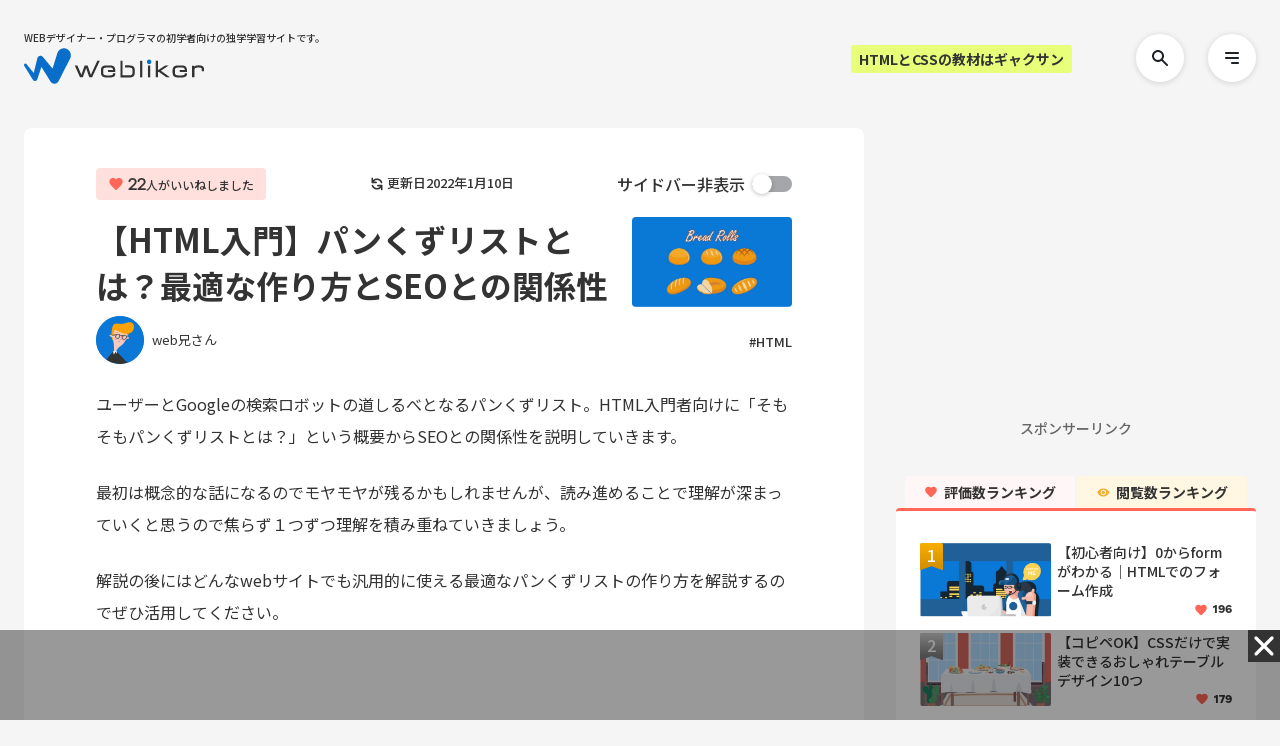

--- FILE ---
content_type: text/html; charset=UTF-8
request_url: https://webliker.info/html/94182/
body_size: 41238
content:
<!DOCTYPE html>
<html lang="ja">

<head>
  <meta charset="UTF-8">
  <meta http-equiv="X-UA-Compatible" content="IE=edge">
  <meta name="viewport" content="width=device-width, initial-scale=1.0">
  <title>【HTML入門】パンくずリストとは？最適な作り方とSEOとの関係性｜webliker（ウェブライカー）</title>
  <meta name="description" content="ユーザーとGoogleの検索ロボットの道しるべとなるパンくずリスト。HTML入門者向けに「そもそもパンくずリストとは？」という概要からSEOとの関係性を説明していきます。 最初は概念的な話になるのでモヤモヤが残るかもしれ...">

  <meta name="format-detection" content="telephone=no">

  <!-- favicon -->
  <link rel="shortcut icon" sizes="16x16" href="https://webliker.info/wp-content/themes/wp_webliker/assets/img/common/favicon.ico">
  <link rel="shortcut icon" sizes="192x192" href="https://webliker.info/wp-content/themes/wp_webliker/assets/img/common/favicon.ico">
  <link rel="apple-touch-icon" sizes="192x192" href="https://webliker.info/wp-content/themes/wp_webliker/assets/img/common/apple-touch-icon.png">


  <!-- google fonts -->
  <link rel="preconnect" href="https://fonts.googleapis.com">
  <link rel="preconnect" href="https://fonts.gstatic.com" crossorigin>
  <link href="https://fonts.googleapis.com/css2?family=Noto+Sans+JP:wght@400;500;700&display=swap" rel="stylesheet">

  <link rel="preload" href="https://webliker.info/wp-content/themes/wp_webliker/assets/fonts/GalanoGrotesqueRegular.otf" as="font" type="font/ttf" crossorigin>
  <link rel="preload" href="https://webliker.info/wp-content/themes/wp_webliker/assets/fonts/GalanoGrotesqueItalic.otf" as="font" type="font/ttf" crossorigin>
  <link rel="preload" href="https://webliker.info/wp-content/themes/wp_webliker/assets/fonts/GalanoGrotesqueMedium.otf" as="font" type="font/ttf" crossorigin>
  <link rel="preload" href="https://webliker.info/wp-content/themes/wp_webliker/assets/fonts/GalanoGrotesqueBold.otf" as="font" type="font/ttf" crossorigin>

  <!-- Google Tag Manager -->
  <script>(function(w,d,s,l,i){w[l]=w[l]||[];w[l].push({'gtm.start':
  new Date().getTime(),event:'gtm.js'});var f=d.getElementsByTagName(s)[0],
  j=d.createElement(s),dl=l!='dataLayer'?'&l='+l:'';j.async=true;j.src=
  'https://www.googletagmanager.com/gtm.js?id='+i+dl;f.parentNode.insertBefore(j,f);
  })(window,document,'script','dataLayer','GTM-W74JGKP');</script>
  <!-- End Google Tag Manager -->

  <!-- Google Adsense -->
  <script async src="https://pagead2.googlesyndication.com/pagead/js/adsbygoogle.js?client=ca-pub-9056922644741297" crossorigin="anonymous"></script>

  <!-- anymind -->
  <script type="application/javascript" src="//anymind360.com/js/17649/ats.js"></script>

  <meta name='robots' content='max-image-preview:large' />
<link rel='dns-prefetch' href='//codoc.jp' />
<link rel='dns-prefetch' href='//cdn.jsdelivr.net' />
<link rel="alternate" title="oEmbed (JSON)" type="application/json+oembed" href="https://webliker.info/wp-json/oembed/1.0/embed?url=https%3A%2F%2Fwebliker.info%2Fhtml%2F94182%2F" />
<link rel="alternate" title="oEmbed (XML)" type="text/xml+oembed" href="https://webliker.info/wp-json/oembed/1.0/embed?url=https%3A%2F%2Fwebliker.info%2Fhtml%2F94182%2F&#038;format=xml" />
<style id='wp-img-auto-sizes-contain-inline-css' type='text/css'>
img:is([sizes=auto i],[sizes^="auto," i]){contain-intrinsic-size:3000px 1500px}
/*# sourceURL=wp-img-auto-sizes-contain-inline-css */
</style>
<style id='wp-block-paragraph-inline-css' type='text/css'>
.is-small-text{font-size:.875em}.is-regular-text{font-size:1em}.is-large-text{font-size:2.25em}.is-larger-text{font-size:3em}.has-drop-cap:not(:focus):first-letter{float:left;font-size:8.4em;font-style:normal;font-weight:100;line-height:.68;margin:.05em .1em 0 0;text-transform:uppercase}body.rtl .has-drop-cap:not(:focus):first-letter{float:none;margin-left:.1em}p.has-drop-cap.has-background{overflow:hidden}:root :where(p.has-background){padding:1.25em 2.375em}:where(p.has-text-color:not(.has-link-color)) a{color:inherit}p.has-text-align-left[style*="writing-mode:vertical-lr"],p.has-text-align-right[style*="writing-mode:vertical-rl"]{rotate:180deg}
/*# sourceURL=https://webliker.info/wp-includes/blocks/paragraph/style.min.css */
</style>
<style id='wp-block-heading-inline-css' type='text/css'>
h1:where(.wp-block-heading).has-background,h2:where(.wp-block-heading).has-background,h3:where(.wp-block-heading).has-background,h4:where(.wp-block-heading).has-background,h5:where(.wp-block-heading).has-background,h6:where(.wp-block-heading).has-background{padding:1.25em 2.375em}h1.has-text-align-left[style*=writing-mode]:where([style*=vertical-lr]),h1.has-text-align-right[style*=writing-mode]:where([style*=vertical-rl]),h2.has-text-align-left[style*=writing-mode]:where([style*=vertical-lr]),h2.has-text-align-right[style*=writing-mode]:where([style*=vertical-rl]),h3.has-text-align-left[style*=writing-mode]:where([style*=vertical-lr]),h3.has-text-align-right[style*=writing-mode]:where([style*=vertical-rl]),h4.has-text-align-left[style*=writing-mode]:where([style*=vertical-lr]),h4.has-text-align-right[style*=writing-mode]:where([style*=vertical-rl]),h5.has-text-align-left[style*=writing-mode]:where([style*=vertical-lr]),h5.has-text-align-right[style*=writing-mode]:where([style*=vertical-rl]),h6.has-text-align-left[style*=writing-mode]:where([style*=vertical-lr]),h6.has-text-align-right[style*=writing-mode]:where([style*=vertical-rl]){rotate:180deg}
/*# sourceURL=https://webliker.info/wp-includes/blocks/heading/style.min.css */
</style>
<style id='wp-block-list-inline-css' type='text/css'>
ol,ul{box-sizing:border-box}:root :where(.wp-block-list.has-background){padding:1.25em 2.375em}
/*# sourceURL=https://webliker.info/wp-includes/blocks/list/style.min.css */
</style>
<style id='wp-block-quote-inline-css' type='text/css'>
.wp-block-quote{box-sizing:border-box;overflow-wrap:break-word}.wp-block-quote.is-large:where(:not(.is-style-plain)),.wp-block-quote.is-style-large:where(:not(.is-style-plain)){margin-bottom:1em;padding:0 1em}.wp-block-quote.is-large:where(:not(.is-style-plain)) p,.wp-block-quote.is-style-large:where(:not(.is-style-plain)) p{font-size:1.5em;font-style:italic;line-height:1.6}.wp-block-quote.is-large:where(:not(.is-style-plain)) cite,.wp-block-quote.is-large:where(:not(.is-style-plain)) footer,.wp-block-quote.is-style-large:where(:not(.is-style-plain)) cite,.wp-block-quote.is-style-large:where(:not(.is-style-plain)) footer{font-size:1.125em;text-align:right}.wp-block-quote>cite{display:block}
/*# sourceURL=https://webliker.info/wp-includes/blocks/quote/style.min.css */
</style>
<style id='wp-block-quote-theme-inline-css' type='text/css'>
.wp-block-quote{border-left:.25em solid;margin:0 0 1.75em;padding-left:1em}.wp-block-quote cite,.wp-block-quote footer{color:currentColor;font-size:.8125em;font-style:normal;position:relative}.wp-block-quote:where(.has-text-align-right){border-left:none;border-right:.25em solid;padding-left:0;padding-right:1em}.wp-block-quote:where(.has-text-align-center){border:none;padding-left:0}.wp-block-quote.is-large,.wp-block-quote.is-style-large,.wp-block-quote:where(.is-style-plain){border:none}
/*# sourceURL=https://webliker.info/wp-includes/blocks/quote/theme.min.css */
</style>
<style id='wp-block-library-inline-css' type='text/css'>
:root{--wp-block-synced-color:#7a00df;--wp-block-synced-color--rgb:122,0,223;--wp-bound-block-color:var(--wp-block-synced-color);--wp-editor-canvas-background:#ddd;--wp-admin-theme-color:#007cba;--wp-admin-theme-color--rgb:0,124,186;--wp-admin-theme-color-darker-10:#006ba1;--wp-admin-theme-color-darker-10--rgb:0,107,160.5;--wp-admin-theme-color-darker-20:#005a87;--wp-admin-theme-color-darker-20--rgb:0,90,135;--wp-admin-border-width-focus:2px}@media (min-resolution:192dpi){:root{--wp-admin-border-width-focus:1.5px}}.wp-element-button{cursor:pointer}:root .has-very-light-gray-background-color{background-color:#eee}:root .has-very-dark-gray-background-color{background-color:#313131}:root .has-very-light-gray-color{color:#eee}:root .has-very-dark-gray-color{color:#313131}:root .has-vivid-green-cyan-to-vivid-cyan-blue-gradient-background{background:linear-gradient(135deg,#00d084,#0693e3)}:root .has-purple-crush-gradient-background{background:linear-gradient(135deg,#34e2e4,#4721fb 50%,#ab1dfe)}:root .has-hazy-dawn-gradient-background{background:linear-gradient(135deg,#faaca8,#dad0ec)}:root .has-subdued-olive-gradient-background{background:linear-gradient(135deg,#fafae1,#67a671)}:root .has-atomic-cream-gradient-background{background:linear-gradient(135deg,#fdd79a,#004a59)}:root .has-nightshade-gradient-background{background:linear-gradient(135deg,#330968,#31cdcf)}:root .has-midnight-gradient-background{background:linear-gradient(135deg,#020381,#2874fc)}:root{--wp--preset--font-size--normal:16px;--wp--preset--font-size--huge:42px}.has-regular-font-size{font-size:1em}.has-larger-font-size{font-size:2.625em}.has-normal-font-size{font-size:var(--wp--preset--font-size--normal)}.has-huge-font-size{font-size:var(--wp--preset--font-size--huge)}.has-text-align-center{text-align:center}.has-text-align-left{text-align:left}.has-text-align-right{text-align:right}.has-fit-text{white-space:nowrap!important}#end-resizable-editor-section{display:none}.aligncenter{clear:both}.items-justified-left{justify-content:flex-start}.items-justified-center{justify-content:center}.items-justified-right{justify-content:flex-end}.items-justified-space-between{justify-content:space-between}.screen-reader-text{border:0;clip-path:inset(50%);height:1px;margin:-1px;overflow:hidden;padding:0;position:absolute;width:1px;word-wrap:normal!important}.screen-reader-text:focus{background-color:#ddd;clip-path:none;color:#444;display:block;font-size:1em;height:auto;left:5px;line-height:normal;padding:15px 23px 14px;text-decoration:none;top:5px;width:auto;z-index:100000}html :where(.has-border-color){border-style:solid}html :where([style*=border-top-color]){border-top-style:solid}html :where([style*=border-right-color]){border-right-style:solid}html :where([style*=border-bottom-color]){border-bottom-style:solid}html :where([style*=border-left-color]){border-left-style:solid}html :where([style*=border-width]){border-style:solid}html :where([style*=border-top-width]){border-top-style:solid}html :where([style*=border-right-width]){border-right-style:solid}html :where([style*=border-bottom-width]){border-bottom-style:solid}html :where([style*=border-left-width]){border-left-style:solid}html :where(img[class*=wp-image-]){height:auto;max-width:100%}:where(figure){margin:0 0 1em}html :where(.is-position-sticky){--wp-admin--admin-bar--position-offset:var(--wp-admin--admin-bar--height,0px)}@media screen and (max-width:600px){html :where(.is-position-sticky){--wp-admin--admin-bar--position-offset:0px}}

/*# sourceURL=wp-block-library-inline-css */
</style><style id='wp-block-image-inline-css' type='text/css'>
.wp-block-image>a,.wp-block-image>figure>a{display:inline-block}.wp-block-image img{box-sizing:border-box;height:auto;max-width:100%;vertical-align:bottom}@media not (prefers-reduced-motion){.wp-block-image img.hide{visibility:hidden}.wp-block-image img.show{animation:show-content-image .4s}}.wp-block-image[style*=border-radius] img,.wp-block-image[style*=border-radius]>a{border-radius:inherit}.wp-block-image.has-custom-border img{box-sizing:border-box}.wp-block-image.aligncenter{text-align:center}.wp-block-image.alignfull>a,.wp-block-image.alignwide>a{width:100%}.wp-block-image.alignfull img,.wp-block-image.alignwide img{height:auto;width:100%}.wp-block-image .aligncenter,.wp-block-image .alignleft,.wp-block-image .alignright,.wp-block-image.aligncenter,.wp-block-image.alignleft,.wp-block-image.alignright{display:table}.wp-block-image .aligncenter>figcaption,.wp-block-image .alignleft>figcaption,.wp-block-image .alignright>figcaption,.wp-block-image.aligncenter>figcaption,.wp-block-image.alignleft>figcaption,.wp-block-image.alignright>figcaption{caption-side:bottom;display:table-caption}.wp-block-image .alignleft{float:left;margin:.5em 1em .5em 0}.wp-block-image .alignright{float:right;margin:.5em 0 .5em 1em}.wp-block-image .aligncenter{margin-left:auto;margin-right:auto}.wp-block-image :where(figcaption){margin-bottom:1em;margin-top:.5em}.wp-block-image.is-style-circle-mask img{border-radius:9999px}@supports ((-webkit-mask-image:none) or (mask-image:none)) or (-webkit-mask-image:none){.wp-block-image.is-style-circle-mask img{border-radius:0;-webkit-mask-image:url('data:image/svg+xml;utf8,<svg viewBox="0 0 100 100" xmlns="http://www.w3.org/2000/svg"><circle cx="50" cy="50" r="50"/></svg>');mask-image:url('data:image/svg+xml;utf8,<svg viewBox="0 0 100 100" xmlns="http://www.w3.org/2000/svg"><circle cx="50" cy="50" r="50"/></svg>');mask-mode:alpha;-webkit-mask-position:center;mask-position:center;-webkit-mask-repeat:no-repeat;mask-repeat:no-repeat;-webkit-mask-size:contain;mask-size:contain}}:root :where(.wp-block-image.is-style-rounded img,.wp-block-image .is-style-rounded img){border-radius:9999px}.wp-block-image figure{margin:0}.wp-lightbox-container{display:flex;flex-direction:column;position:relative}.wp-lightbox-container img{cursor:zoom-in}.wp-lightbox-container img:hover+button{opacity:1}.wp-lightbox-container button{align-items:center;backdrop-filter:blur(16px) saturate(180%);background-color:#5a5a5a40;border:none;border-radius:4px;cursor:zoom-in;display:flex;height:20px;justify-content:center;opacity:0;padding:0;position:absolute;right:16px;text-align:center;top:16px;width:20px;z-index:100}@media not (prefers-reduced-motion){.wp-lightbox-container button{transition:opacity .2s ease}}.wp-lightbox-container button:focus-visible{outline:3px auto #5a5a5a40;outline:3px auto -webkit-focus-ring-color;outline-offset:3px}.wp-lightbox-container button:hover{cursor:pointer;opacity:1}.wp-lightbox-container button:focus{opacity:1}.wp-lightbox-container button:focus,.wp-lightbox-container button:hover,.wp-lightbox-container button:not(:hover):not(:active):not(.has-background){background-color:#5a5a5a40;border:none}.wp-lightbox-overlay{box-sizing:border-box;cursor:zoom-out;height:100vh;left:0;overflow:hidden;position:fixed;top:0;visibility:hidden;width:100%;z-index:100000}.wp-lightbox-overlay .close-button{align-items:center;cursor:pointer;display:flex;justify-content:center;min-height:40px;min-width:40px;padding:0;position:absolute;right:calc(env(safe-area-inset-right) + 16px);top:calc(env(safe-area-inset-top) + 16px);z-index:5000000}.wp-lightbox-overlay .close-button:focus,.wp-lightbox-overlay .close-button:hover,.wp-lightbox-overlay .close-button:not(:hover):not(:active):not(.has-background){background:none;border:none}.wp-lightbox-overlay .lightbox-image-container{height:var(--wp--lightbox-container-height);left:50%;overflow:hidden;position:absolute;top:50%;transform:translate(-50%,-50%);transform-origin:top left;width:var(--wp--lightbox-container-width);z-index:9999999999}.wp-lightbox-overlay .wp-block-image{align-items:center;box-sizing:border-box;display:flex;height:100%;justify-content:center;margin:0;position:relative;transform-origin:0 0;width:100%;z-index:3000000}.wp-lightbox-overlay .wp-block-image img{height:var(--wp--lightbox-image-height);min-height:var(--wp--lightbox-image-height);min-width:var(--wp--lightbox-image-width);width:var(--wp--lightbox-image-width)}.wp-lightbox-overlay .wp-block-image figcaption{display:none}.wp-lightbox-overlay button{background:none;border:none}.wp-lightbox-overlay .scrim{background-color:#fff;height:100%;opacity:.9;position:absolute;width:100%;z-index:2000000}.wp-lightbox-overlay.active{visibility:visible}@media not (prefers-reduced-motion){.wp-lightbox-overlay.active{animation:turn-on-visibility .25s both}.wp-lightbox-overlay.active img{animation:turn-on-visibility .35s both}.wp-lightbox-overlay.show-closing-animation:not(.active){animation:turn-off-visibility .35s both}.wp-lightbox-overlay.show-closing-animation:not(.active) img{animation:turn-off-visibility .25s both}.wp-lightbox-overlay.zoom.active{animation:none;opacity:1;visibility:visible}.wp-lightbox-overlay.zoom.active .lightbox-image-container{animation:lightbox-zoom-in .4s}.wp-lightbox-overlay.zoom.active .lightbox-image-container img{animation:none}.wp-lightbox-overlay.zoom.active .scrim{animation:turn-on-visibility .4s forwards}.wp-lightbox-overlay.zoom.show-closing-animation:not(.active){animation:none}.wp-lightbox-overlay.zoom.show-closing-animation:not(.active) .lightbox-image-container{animation:lightbox-zoom-out .4s}.wp-lightbox-overlay.zoom.show-closing-animation:not(.active) .lightbox-image-container img{animation:none}.wp-lightbox-overlay.zoom.show-closing-animation:not(.active) .scrim{animation:turn-off-visibility .4s forwards}}@keyframes show-content-image{0%{visibility:hidden}99%{visibility:hidden}to{visibility:visible}}@keyframes turn-on-visibility{0%{opacity:0}to{opacity:1}}@keyframes turn-off-visibility{0%{opacity:1;visibility:visible}99%{opacity:0;visibility:visible}to{opacity:0;visibility:hidden}}@keyframes lightbox-zoom-in{0%{transform:translate(calc((-100vw + var(--wp--lightbox-scrollbar-width))/2 + var(--wp--lightbox-initial-left-position)),calc(-50vh + var(--wp--lightbox-initial-top-position))) scale(var(--wp--lightbox-scale))}to{transform:translate(-50%,-50%) scale(1)}}@keyframes lightbox-zoom-out{0%{transform:translate(-50%,-50%) scale(1);visibility:visible}99%{visibility:visible}to{transform:translate(calc((-100vw + var(--wp--lightbox-scrollbar-width))/2 + var(--wp--lightbox-initial-left-position)),calc(-50vh + var(--wp--lightbox-initial-top-position))) scale(var(--wp--lightbox-scale));visibility:hidden}}
/*# sourceURL=https://webliker.info/wp-includes/blocks/image/style.min.css */
</style>
<style id='wp-block-image-theme-inline-css' type='text/css'>
:root :where(.wp-block-image figcaption){color:#555;font-size:13px;text-align:center}.is-dark-theme :root :where(.wp-block-image figcaption){color:#ffffffa6}.wp-block-image{margin:0 0 1em}
/*# sourceURL=https://webliker.info/wp-includes/blocks/image/theme.min.css */
</style>
<style id='wp-block-columns-inline-css' type='text/css'>
.wp-block-columns{box-sizing:border-box;display:flex;flex-wrap:wrap!important}@media (min-width:782px){.wp-block-columns{flex-wrap:nowrap!important}}.wp-block-columns{align-items:normal!important}.wp-block-columns.are-vertically-aligned-top{align-items:flex-start}.wp-block-columns.are-vertically-aligned-center{align-items:center}.wp-block-columns.are-vertically-aligned-bottom{align-items:flex-end}@media (max-width:781px){.wp-block-columns:not(.is-not-stacked-on-mobile)>.wp-block-column{flex-basis:100%!important}}@media (min-width:782px){.wp-block-columns:not(.is-not-stacked-on-mobile)>.wp-block-column{flex-basis:0;flex-grow:1}.wp-block-columns:not(.is-not-stacked-on-mobile)>.wp-block-column[style*=flex-basis]{flex-grow:0}}.wp-block-columns.is-not-stacked-on-mobile{flex-wrap:nowrap!important}.wp-block-columns.is-not-stacked-on-mobile>.wp-block-column{flex-basis:0;flex-grow:1}.wp-block-columns.is-not-stacked-on-mobile>.wp-block-column[style*=flex-basis]{flex-grow:0}:where(.wp-block-columns){margin-bottom:1.75em}:where(.wp-block-columns.has-background){padding:1.25em 2.375em}.wp-block-column{flex-grow:1;min-width:0;overflow-wrap:break-word;word-break:break-word}.wp-block-column.is-vertically-aligned-top{align-self:flex-start}.wp-block-column.is-vertically-aligned-center{align-self:center}.wp-block-column.is-vertically-aligned-bottom{align-self:flex-end}.wp-block-column.is-vertically-aligned-stretch{align-self:stretch}.wp-block-column.is-vertically-aligned-bottom,.wp-block-column.is-vertically-aligned-center,.wp-block-column.is-vertically-aligned-top{width:100%}
/*# sourceURL=https://webliker.info/wp-includes/blocks/columns/style.min.css */
</style>
<style id='wp-block-separator-inline-css' type='text/css'>
@charset "UTF-8";.wp-block-separator{border:none;border-top:2px solid}:root :where(.wp-block-separator.is-style-dots){height:auto;line-height:1;text-align:center}:root :where(.wp-block-separator.is-style-dots):before{color:currentColor;content:"···";font-family:serif;font-size:1.5em;letter-spacing:2em;padding-left:2em}.wp-block-separator.is-style-dots{background:none!important;border:none!important}
/*# sourceURL=https://webliker.info/wp-includes/blocks/separator/style.min.css */
</style>
<style id='wp-block-separator-theme-inline-css' type='text/css'>
.wp-block-separator.has-css-opacity{opacity:.4}.wp-block-separator{border:none;border-bottom:2px solid;margin-left:auto;margin-right:auto}.wp-block-separator.has-alpha-channel-opacity{opacity:1}.wp-block-separator:not(.is-style-wide):not(.is-style-dots){width:100px}.wp-block-separator.has-background:not(.is-style-dots){border-bottom:none;height:1px}.wp-block-separator.has-background:not(.is-style-wide):not(.is-style-dots){height:2px}
/*# sourceURL=https://webliker.info/wp-includes/blocks/separator/theme.min.css */
</style>
<style id='global-styles-inline-css' type='text/css'>
:root{--wp--preset--aspect-ratio--square: 1;--wp--preset--aspect-ratio--4-3: 4/3;--wp--preset--aspect-ratio--3-4: 3/4;--wp--preset--aspect-ratio--3-2: 3/2;--wp--preset--aspect-ratio--2-3: 2/3;--wp--preset--aspect-ratio--16-9: 16/9;--wp--preset--aspect-ratio--9-16: 9/16;--wp--preset--color--black: #000000;--wp--preset--color--cyan-bluish-gray: #abb8c3;--wp--preset--color--white: #ffffff;--wp--preset--color--pale-pink: #f78da7;--wp--preset--color--vivid-red: #cf2e2e;--wp--preset--color--luminous-vivid-orange: #ff6900;--wp--preset--color--luminous-vivid-amber: #fcb900;--wp--preset--color--light-green-cyan: #7bdcb5;--wp--preset--color--vivid-green-cyan: #00d084;--wp--preset--color--pale-cyan-blue: #8ed1fc;--wp--preset--color--vivid-cyan-blue: #0693e3;--wp--preset--color--vivid-purple: #9b51e0;--wp--preset--color--wl-blue: #086ec9;--wp--preset--color--wl-red: #FF6658;--wp--preset--color--wl-yellow: #F4AE32;--wp--preset--color--wl-green: #02C898;--wp--preset--color--wl-lightblue: #CEE7FD;--wp--preset--gradient--vivid-cyan-blue-to-vivid-purple: linear-gradient(135deg,rgb(6,147,227) 0%,rgb(155,81,224) 100%);--wp--preset--gradient--light-green-cyan-to-vivid-green-cyan: linear-gradient(135deg,rgb(122,220,180) 0%,rgb(0,208,130) 100%);--wp--preset--gradient--luminous-vivid-amber-to-luminous-vivid-orange: linear-gradient(135deg,rgb(252,185,0) 0%,rgb(255,105,0) 100%);--wp--preset--gradient--luminous-vivid-orange-to-vivid-red: linear-gradient(135deg,rgb(255,105,0) 0%,rgb(207,46,46) 100%);--wp--preset--gradient--very-light-gray-to-cyan-bluish-gray: linear-gradient(135deg,rgb(238,238,238) 0%,rgb(169,184,195) 100%);--wp--preset--gradient--cool-to-warm-spectrum: linear-gradient(135deg,rgb(74,234,220) 0%,rgb(151,120,209) 20%,rgb(207,42,186) 40%,rgb(238,44,130) 60%,rgb(251,105,98) 80%,rgb(254,248,76) 100%);--wp--preset--gradient--blush-light-purple: linear-gradient(135deg,rgb(255,206,236) 0%,rgb(152,150,240) 100%);--wp--preset--gradient--blush-bordeaux: linear-gradient(135deg,rgb(254,205,165) 0%,rgb(254,45,45) 50%,rgb(107,0,62) 100%);--wp--preset--gradient--luminous-dusk: linear-gradient(135deg,rgb(255,203,112) 0%,rgb(199,81,192) 50%,rgb(65,88,208) 100%);--wp--preset--gradient--pale-ocean: linear-gradient(135deg,rgb(255,245,203) 0%,rgb(182,227,212) 50%,rgb(51,167,181) 100%);--wp--preset--gradient--electric-grass: linear-gradient(135deg,rgb(202,248,128) 0%,rgb(113,206,126) 100%);--wp--preset--gradient--midnight: linear-gradient(135deg,rgb(2,3,129) 0%,rgb(40,116,252) 100%);--wp--preset--font-size--small: 13px;--wp--preset--font-size--medium: 20px;--wp--preset--font-size--large: 36px;--wp--preset--font-size--x-large: 42px;--wp--preset--spacing--20: 0.44rem;--wp--preset--spacing--30: 0.67rem;--wp--preset--spacing--40: 1rem;--wp--preset--spacing--50: 1.5rem;--wp--preset--spacing--60: 2.25rem;--wp--preset--spacing--70: 3.38rem;--wp--preset--spacing--80: 5.06rem;--wp--preset--shadow--natural: 6px 6px 9px rgba(0, 0, 0, 0.2);--wp--preset--shadow--deep: 12px 12px 50px rgba(0, 0, 0, 0.4);--wp--preset--shadow--sharp: 6px 6px 0px rgba(0, 0, 0, 0.2);--wp--preset--shadow--outlined: 6px 6px 0px -3px rgb(255, 255, 255), 6px 6px rgb(0, 0, 0);--wp--preset--shadow--crisp: 6px 6px 0px rgb(0, 0, 0);}:where(.is-layout-flex){gap: 0.5em;}:where(.is-layout-grid){gap: 0.5em;}body .is-layout-flex{display: flex;}.is-layout-flex{flex-wrap: wrap;align-items: center;}.is-layout-flex > :is(*, div){margin: 0;}body .is-layout-grid{display: grid;}.is-layout-grid > :is(*, div){margin: 0;}:where(.wp-block-columns.is-layout-flex){gap: 2em;}:where(.wp-block-columns.is-layout-grid){gap: 2em;}:where(.wp-block-post-template.is-layout-flex){gap: 1.25em;}:where(.wp-block-post-template.is-layout-grid){gap: 1.25em;}.has-black-color{color: var(--wp--preset--color--black) !important;}.has-cyan-bluish-gray-color{color: var(--wp--preset--color--cyan-bluish-gray) !important;}.has-white-color{color: var(--wp--preset--color--white) !important;}.has-pale-pink-color{color: var(--wp--preset--color--pale-pink) !important;}.has-vivid-red-color{color: var(--wp--preset--color--vivid-red) !important;}.has-luminous-vivid-orange-color{color: var(--wp--preset--color--luminous-vivid-orange) !important;}.has-luminous-vivid-amber-color{color: var(--wp--preset--color--luminous-vivid-amber) !important;}.has-light-green-cyan-color{color: var(--wp--preset--color--light-green-cyan) !important;}.has-vivid-green-cyan-color{color: var(--wp--preset--color--vivid-green-cyan) !important;}.has-pale-cyan-blue-color{color: var(--wp--preset--color--pale-cyan-blue) !important;}.has-vivid-cyan-blue-color{color: var(--wp--preset--color--vivid-cyan-blue) !important;}.has-vivid-purple-color{color: var(--wp--preset--color--vivid-purple) !important;}.has-black-background-color{background-color: var(--wp--preset--color--black) !important;}.has-cyan-bluish-gray-background-color{background-color: var(--wp--preset--color--cyan-bluish-gray) !important;}.has-white-background-color{background-color: var(--wp--preset--color--white) !important;}.has-pale-pink-background-color{background-color: var(--wp--preset--color--pale-pink) !important;}.has-vivid-red-background-color{background-color: var(--wp--preset--color--vivid-red) !important;}.has-luminous-vivid-orange-background-color{background-color: var(--wp--preset--color--luminous-vivid-orange) !important;}.has-luminous-vivid-amber-background-color{background-color: var(--wp--preset--color--luminous-vivid-amber) !important;}.has-light-green-cyan-background-color{background-color: var(--wp--preset--color--light-green-cyan) !important;}.has-vivid-green-cyan-background-color{background-color: var(--wp--preset--color--vivid-green-cyan) !important;}.has-pale-cyan-blue-background-color{background-color: var(--wp--preset--color--pale-cyan-blue) !important;}.has-vivid-cyan-blue-background-color{background-color: var(--wp--preset--color--vivid-cyan-blue) !important;}.has-vivid-purple-background-color{background-color: var(--wp--preset--color--vivid-purple) !important;}.has-black-border-color{border-color: var(--wp--preset--color--black) !important;}.has-cyan-bluish-gray-border-color{border-color: var(--wp--preset--color--cyan-bluish-gray) !important;}.has-white-border-color{border-color: var(--wp--preset--color--white) !important;}.has-pale-pink-border-color{border-color: var(--wp--preset--color--pale-pink) !important;}.has-vivid-red-border-color{border-color: var(--wp--preset--color--vivid-red) !important;}.has-luminous-vivid-orange-border-color{border-color: var(--wp--preset--color--luminous-vivid-orange) !important;}.has-luminous-vivid-amber-border-color{border-color: var(--wp--preset--color--luminous-vivid-amber) !important;}.has-light-green-cyan-border-color{border-color: var(--wp--preset--color--light-green-cyan) !important;}.has-vivid-green-cyan-border-color{border-color: var(--wp--preset--color--vivid-green-cyan) !important;}.has-pale-cyan-blue-border-color{border-color: var(--wp--preset--color--pale-cyan-blue) !important;}.has-vivid-cyan-blue-border-color{border-color: var(--wp--preset--color--vivid-cyan-blue) !important;}.has-vivid-purple-border-color{border-color: var(--wp--preset--color--vivid-purple) !important;}.has-vivid-cyan-blue-to-vivid-purple-gradient-background{background: var(--wp--preset--gradient--vivid-cyan-blue-to-vivid-purple) !important;}.has-light-green-cyan-to-vivid-green-cyan-gradient-background{background: var(--wp--preset--gradient--light-green-cyan-to-vivid-green-cyan) !important;}.has-luminous-vivid-amber-to-luminous-vivid-orange-gradient-background{background: var(--wp--preset--gradient--luminous-vivid-amber-to-luminous-vivid-orange) !important;}.has-luminous-vivid-orange-to-vivid-red-gradient-background{background: var(--wp--preset--gradient--luminous-vivid-orange-to-vivid-red) !important;}.has-very-light-gray-to-cyan-bluish-gray-gradient-background{background: var(--wp--preset--gradient--very-light-gray-to-cyan-bluish-gray) !important;}.has-cool-to-warm-spectrum-gradient-background{background: var(--wp--preset--gradient--cool-to-warm-spectrum) !important;}.has-blush-light-purple-gradient-background{background: var(--wp--preset--gradient--blush-light-purple) !important;}.has-blush-bordeaux-gradient-background{background: var(--wp--preset--gradient--blush-bordeaux) !important;}.has-luminous-dusk-gradient-background{background: var(--wp--preset--gradient--luminous-dusk) !important;}.has-pale-ocean-gradient-background{background: var(--wp--preset--gradient--pale-ocean) !important;}.has-electric-grass-gradient-background{background: var(--wp--preset--gradient--electric-grass) !important;}.has-midnight-gradient-background{background: var(--wp--preset--gradient--midnight) !important;}.has-small-font-size{font-size: var(--wp--preset--font-size--small) !important;}.has-medium-font-size{font-size: var(--wp--preset--font-size--medium) !important;}.has-large-font-size{font-size: var(--wp--preset--font-size--large) !important;}.has-x-large-font-size{font-size: var(--wp--preset--font-size--x-large) !important;}
:where(.wp-block-columns.is-layout-flex){gap: 2em;}:where(.wp-block-columns.is-layout-grid){gap: 2em;}
/*# sourceURL=global-styles-inline-css */
</style>
<style id='core-block-supports-inline-css' type='text/css'>
.wp-container-core-columns-is-layout-9d6595d7{flex-wrap:nowrap;}
/*# sourceURL=core-block-supports-inline-css */
</style>

<style id='classic-theme-styles-inline-css' type='text/css'>
/*! This file is auto-generated */
.wp-block-button__link{color:#fff;background-color:#32373c;border-radius:9999px;box-shadow:none;text-decoration:none;padding:calc(.667em + 2px) calc(1.333em + 2px);font-size:1.125em}.wp-block-file__button{background:#32373c;color:#fff;text-decoration:none}
/*# sourceURL=/wp-includes/css/classic-themes.min.css */
</style>
<link rel='stylesheet' id='contact-form-7-css' href='https://webliker.info/wp-content/plugins/contact-form-7/includes/css/styles.css?ver=5.5.3' type='text/css' media='all' />
<link rel='stylesheet' id='webliker-style-css' href='https://webliker.info/wp-content/themes/wp_webliker/assets/css/main.css?ver=6.9' type='text/css' media='all' />
<link rel='stylesheet' id='hcb-style-css' href='https://webliker.info/wp-content/plugins/highlighting-code-block//build/css/hcb_style.css?ver=1.5.5' type='text/css' media='all' />
<style id='hcb-style-inline-css' type='text/css'>
:root{--hcb-font-size: 14px}:root{--hcb-font-size--mobile: 13px}:root{--hcb-font-family:Menlo, Consolas, "Hiragino Kaku Gothic ProN", "Hiragino Sans", Meiryo, sans-serif;}
/*# sourceURL=hcb-style-inline-css */
</style>
<link rel='stylesheet' id='hcb-coloring-css' href='https://webliker.info/wp-content/plugins/highlighting-code-block//build/css/coloring_dark.css?ver=1.5.5' type='text/css' media='all' />
<script type="text/javascript"  src="https://codoc.jp/js/cms.js?ver=6.9" id="codoc-injector-js-js"  data-usercode="nYSafu0YNg" defer></script>
<script type="text/javascript" src="https://webliker.info/wp-content/themes/wp_webliker/assets/js/jquery-3.5.1.min.js?ver=6.9" id="jquery-js"></script>
<script type="text/javascript" id="append_post-js-extra">
/* <![CDATA[ */
var params = {"ajaxurl":"https://webliker.info/wp-admin/admin-ajax.php","posts":"{\"page\":0,\"name\":\"94182\",\"category_name\":\"html\",\"error\":\"\",\"m\":\"\",\"p\":0,\"post_parent\":\"\",\"subpost\":\"\",\"subpost_id\":\"\",\"attachment\":\"\",\"attachment_id\":0,\"pagename\":\"\",\"page_id\":0,\"second\":\"\",\"minute\":\"\",\"hour\":\"\",\"day\":0,\"monthnum\":0,\"year\":0,\"w\":0,\"tag\":\"\",\"cat\":\"\",\"tag_id\":\"\",\"author\":\"\",\"author_name\":\"\",\"feed\":\"\",\"tb\":\"\",\"paged\":0,\"meta_key\":\"\",\"meta_value\":\"\",\"preview\":\"\",\"s\":\"\",\"sentence\":\"\",\"title\":\"\",\"fields\":\"all\",\"menu_order\":\"\",\"embed\":\"\",\"category__in\":[],\"category__not_in\":[],\"category__and\":[],\"post__in\":[],\"post__not_in\":[],\"post_name__in\":[],\"tag__in\":[],\"tag__not_in\":[],\"tag__and\":[],\"tag_slug__in\":[],\"tag_slug__and\":[],\"post_parent__in\":[],\"post_parent__not_in\":[],\"author__in\":[],\"author__not_in\":[],\"search_columns\":[],\"ignore_sticky_posts\":false,\"suppress_filters\":false,\"cache_results\":true,\"update_post_term_cache\":true,\"update_menu_item_cache\":false,\"lazy_load_term_meta\":true,\"update_post_meta_cache\":true,\"post_type\":\"\",\"posts_per_page\":10,\"nopaging\":false,\"comments_per_page\":\"50\",\"no_found_rows\":false,\"order\":\"DESC\"}","current_page":"1","max_page":"0","found_posts":"1","fav_max_page":"0","fav_found_posts":"1","view_max_page":"0","view_found_posts":"1"};
//# sourceURL=append_post-js-extra
/* ]]> */
</script>
<script type="text/javascript" src="https://webliker.info/wp-content/themes/wp_webliker/assets/js/ajax_append_post.bundle.js?ver=6.9" id="append_post-js"></script>
<link rel="https://api.w.org/" href="https://webliker.info/wp-json/" /><link rel="alternate" title="JSON" type="application/json" href="https://webliker.info/wp-json/wp/v2/posts/934" />
<meta property="og:title" content="【HTML入門】パンくずリストとは？最適な作り方とSEOとの関係性">
<meta property="og:description" content="ユーザーとGoogleの検索ロボットの道しるべとなるパンくずリスト。HTML入門者向けに「そもそもパンくずリストとは？」という概要からSEOとの関係性を説明していきます。 最初は概念的な話になるのでモヤモヤが残るかもしれ...">
<meta property="og:type" content="article">
<meta property="og:url" content="https://webliker.info/html/94182/">
<meta property="og:image" content="https://webliker.info/wp-content/uploads/2022/01/47.png">
<meta property="og:site_name" content="webliker（ウェブライカー）">
<meta name="twitter:card" content="summary_large_image">
<meta name="twitter:site" content="@webliker_info">
<meta property="og:locale" content="ja_JP">
</head>

<body class="wp-singular post-template-default single single-post postid-934 single-format-standard wp-theme-wp_webliker codoc-theme-rainbow-square p-single">

  <!-- Google Tag Manager (noscript) -->
  <noscript><iframe src="https://www.googletagmanager.com/ns.html?id=GTM-W74JGKP"
  height="0" width="0" style="display:none;visibility:hidden"></iframe></noscript>
  <!-- End Google Tag Manager (noscript) -->

  <div id="container">
    <header class="l-header p-header" id="header">

      <div class="p-header__inner l-inner">
        <div class="p-header-logo">
          <p class="catchcopy">WEBデザイナー・プログラマの初学者向けの独学学習サイトです。</p>
          <a href="https://webliker.info/">
            <svg class="svg" width="120" height="25" viewBox="0 0 120 25" fill="none" xmlns="http://www.w3.org/2000/svg">
              <path class="symbol" d="M28.0227 1.04853C26.857 0.677979 25.5927 0.786719 24.5065 1.35097C23.4203 1.91522 22.6006 2.88905 22.2265 4.05947L19.0183 14.2149L12.7559 6.70909L12.6062 6.52843C12.3523 6.2272 12.0208 6.00207 11.6481 5.87772C11.2754 5.75337 10.8759 5.73459 10.4933 5.82344C10.1107 5.91229 9.75978 6.10535 9.47905 6.38145C9.19832 6.65754 8.99861 7.00603 8.90179 7.3887L6.50205 17.0796L1.69402 11.3072C1.54767 11.1053 1.32755 10.9701 1.08207 10.9314C0.836599 10.8927 0.585881 10.9536 0.385076 11.1007C0.184271 11.2479 0.0498279 11.4693 0.011322 11.7161C-0.0271839 11.9629 0.0334014 12.215 0.179751 12.417L5.97163 21.6476C6.13415 21.9058 6.36609 22.1124 6.64056 22.2435C6.91504 22.3746 7.22084 22.4248 7.52253 22.3883C7.82423 22.3519 8.10948 22.2302 8.34525 22.0375C8.58103 21.8447 8.75767 21.5888 8.85474 21.2992L8.91035 21.1315L11.5967 13.0622L17.688 22.7229C17.9794 23.1845 18.3866 23.5608 18.8685 23.8139C19.3504 24.0671 19.8901 24.1882 20.4334 24.1651C20.9766 24.142 21.5042 23.9755 21.9632 23.6823C22.4221 23.3891 22.7962 22.9796 23.0478 22.495L23.2745 22.0648L30.7304 7.62527C31.0406 7.02331 31.2163 6.36046 31.2451 5.6831C31.274 5.00573 31.1553 4.33021 30.8974 3.70379C30.6395 3.07737 30.2486 2.51517 29.752 2.05652C29.2555 1.59788 28.6653 1.25386 28.0227 1.04853Z" fill="white"/>
              <path class="dot" d="M84.9156 9.75895C84.9165 10.0569 84.8294 10.3485 84.6654 10.5966C84.5013 10.8448 84.2678 11.0385 83.9942 11.1531C83.7207 11.2677 83.4195 11.2981 83.1288 11.2405C82.838 11.1829 82.5708 11.0399 82.361 10.8295C82.1511 10.6191 82.0081 10.3508 81.95 10.0586C81.8919 9.76639 81.9213 9.46343 82.0345 9.18805C82.1477 8.91267 82.3396 8.67726 82.5859 8.51162C82.8323 8.34599 83.1219 8.25757 83.4183 8.25757C83.8146 8.25757 84.1949 8.41561 84.4755 8.69705C84.7562 8.97849 84.9145 9.36036 84.9156 9.75895Z" fill="white"/>
              <path d="M44.5858 18.3012L42.4341 12.1761H40.4108L38.2549 18.2882L35.6071 12.1761H33.8789L37.3395 19.9658H39.1917L41.4075 13.8708L43.5377 19.9658H45.39L50.5316 9.04468H48.8548L44.5858 18.3012Z" fill="white"/>
              <path d="M78.8792 9.0957H77.3821V19.9652H78.8792V9.0957Z" fill="white"/>
              <path d="M84.1578 12.1804H82.635V19.9658H84.1578V12.1804Z" fill="white"/>
              <path d="M96.5073 12.1755H94.0562L89.954 14.8982H89.4065V9.0957H87.905V19.9652H89.4065V16.3693H89.9198L94.9887 19.9652H97.3756L91.2972 15.6122L96.5073 12.1755Z" fill="white"/>
              <path d="M119.178 12.6621C118.639 12.2621 117.745 12.0685 116.441 12.0685C115.715 12.0292 114.989 12.1314 114.302 12.3696C114 12.4981 113.732 12.6954 113.519 12.946V12.2578H112.056V19.9744H113.592V15.1784C113.57 14.9376 113.611 14.6952 113.712 14.4755C113.813 14.2558 113.969 14.0666 114.165 13.9267C114.78 13.6119 115.47 13.472 116.158 13.5224C117.159 13.5224 117.831 13.6256 118.143 13.8278C118.455 14.0299 118.571 14.4171 118.571 15.0149V15.8752H120V14.7268C120.008 13.7719 119.73 13.0922 119.178 12.6621Z" fill="white"/>
              <path d="M56.0921 16.5071H60.8873V16.3479C60.8873 16.2834 60.8873 16.206 60.8873 16.1242C60.8873 16.0425 60.8873 15.9221 60.8873 15.7672C60.8873 14.4209 60.5922 13.4617 60.0318 12.9112C59.4714 12.3606 58.4576 12.0896 57.0075 12.0896H55.1639C53.7908 12.0896 52.7898 12.352 52.1696 12.8767C51.5493 13.4015 51.2542 14.2876 51.2542 15.5049V16.692C51.2542 17.8878 51.5664 18.761 52.1738 19.2728C52.7813 19.7847 53.7779 20.06 55.1425 20.06H57.3583C58.2599 20.1137 59.1582 19.9109 59.9505 19.475C60.2488 19.2899 60.4926 19.028 60.6565 18.7165C60.8205 18.4049 60.8987 18.055 60.883 17.7028V17.3415H59.3174V17.591C59.3215 17.758 59.2772 17.9226 59.1898 18.0646C59.1025 18.2067 58.9759 18.3201 58.8255 18.3911C58.2735 18.6153 57.6789 18.7137 57.0845 18.6792H55.1596C54.2613 18.6792 53.6282 18.533 53.2817 18.2491C52.9353 17.9652 52.777 17.4663 52.777 16.735V15.264C52.7491 15.0153 52.779 14.7634 52.8644 14.5283C52.9498 14.2932 53.0882 14.0812 53.2689 13.9091C53.6111 13.6424 54.2314 13.509 55.1211 13.509H56.9562C57.9187 13.509 58.5646 13.6252 58.8683 13.8488C59.0299 14.0071 59.1527 14.2011 59.227 14.4153C59.3012 14.6296 59.3249 14.8583 59.296 15.0833H56.0536L56.0921 16.5071Z" fill="white"/>
              <path d="M103.869 16.5071H108.668V16.3479C108.668 16.2834 108.668 16.206 108.668 16.1243C108.668 16.0425 108.668 15.9221 108.668 15.7672C108.668 14.4209 108.373 13.4617 107.813 12.9112C107.253 12.3606 106.239 12.0896 104.789 12.0896H102.945C101.568 12.0896 100.567 12.352 99.9507 12.8767C99.3347 13.4015 99.0396 14.2876 99.0396 15.5049V16.692C99.0396 17.8878 99.3475 18.761 99.9592 19.2728C100.571 19.7847 101.563 20.06 102.928 20.06H105.144C106.059 20.1232 106.973 19.9217 107.779 19.4793C108.076 19.2932 108.319 19.0311 108.483 18.7198C108.647 18.4085 108.726 18.0591 108.711 17.7071V17.3458H107.146V17.5953C107.149 17.7628 107.104 17.9277 107.016 18.0698C106.928 18.2119 106.801 18.3251 106.649 18.3954C106.099 18.62 105.506 18.7185 104.913 18.6835H102.984C102.089 18.6835 101.456 18.5373 101.11 18.2534C100.763 17.9695 100.601 17.4706 100.601 16.7393V15.264C100.574 15.0149 100.604 14.7629 100.69 14.5278C100.776 14.2926 100.916 14.0808 101.097 13.9091C101.435 13.6424 102.06 13.509 102.949 13.509H104.784C105.747 13.509 106.388 13.6252 106.696 13.8488C106.858 14.0071 106.981 14.2011 107.055 14.4154C107.129 14.6296 107.153 14.8583 107.124 15.0833H103.878L103.869 16.5071Z" fill="white"/>
              <path d="M73.0065 12.8637C72.4247 12.3432 71.4708 12.0808 70.1747 12.0808H67.8947C67.7689 12.0826 67.6432 12.0912 67.5183 12.1066L67.2659 12.1367V13.5648H67.4541C67.7114 13.5385 67.9698 13.5256 68.2284 13.5261H69.871C70.8933 13.5261 71.582 13.668 71.8943 13.9562C72.2066 14.2444 72.3691 14.7907 72.3691 15.6208V16.4811C72.3691 17.3414 72.2108 17.9177 71.8986 18.2016C71.5863 18.4855 70.8976 18.6318 69.871 18.6318H65.7431V9.0957H64.2759V20.0641H70.1747C71.4879 20.0641 72.4461 19.7931 73.0193 19.2641C73.5925 18.735 73.8748 17.836 73.8748 16.6058V15.4402C73.8748 14.253 73.5797 13.3841 72.9936 12.8594L73.0065 12.8637Z" fill="white"/>
            </svg>
          </a>
        </div>
        <nav class="p-globalnav">
          <nav class="menu-%e3%83%98%e3%83%83%e3%83%80%e3%83%bc%e3%83%a1%e3%83%8b%e3%83%a5%e3%83%bc-container"><ul id="menu-%e3%83%98%e3%83%83%e3%83%80%e3%83%bc%e3%83%a1%e3%83%8b%e3%83%a5%e3%83%bc" class="p-globalnav-list"><li id="menu-item-9206" class="menu-item menu-item-type-taxonomy menu-item-object-material_cat menu-item-9206"><a href="https://webliker.info/material_cat/html-css-beginner/">HTMLとCSSの教材はギャクサン</a></li>
</ul></nav>          <button class="c-button p-globalnav__roundbutton p-globalnav-searchbtn js-searchbtn" aria-controls="header-searchform" aria-expanded="false"><span class="icon"><svg width="20" height="20" viewBox="0 0 20 20" fill="none" xmlns="http://www.w3.org/2000/svg">
                <path fill-rule="evenodd" clip-rule="evenodd" d="M8 3.99979C6.93913 3.99979 5.92172 4.42122 5.17157 5.17136C4.42143 5.92151 4 6.93892 4 7.99979C4 9.06066 4.42143 10.0781 5.17157 10.8282C5.92172 11.5784 6.93913 11.9998 8 11.9998C9.06087 11.9998 10.0783 11.5784 10.8284 10.8282C11.5786 10.0781 12 9.06066 12 7.99979C12 6.93892 11.5786 5.92151 10.8284 5.17136C10.0783 4.42122 9.06087 3.99979 8 3.99979ZM2 7.99979C1.99988 7.05549 2.22264 6.1245 2.65017 5.28253C3.0777 4.44056 3.69792 3.71139 4.4604 3.15432C5.22287 2.59724 6.10606 2.228 7.03815 2.07662C7.97023 1.92524 8.92488 1.996 9.82446 2.28314C10.724 2.57028 11.5432 3.06569 12.2152 3.72909C12.8872 4.39248 13.3931 5.20512 13.6919 6.10092C13.9906 6.99672 14.0737 7.95038 13.9343 8.88434C13.795 9.8183 13.4372 10.7062 12.89 11.4758L17.707 16.2928C17.8892 16.4814 17.99 16.734 17.9877 16.9962C17.9854 17.2584 17.8802 17.5092 17.6948 17.6946C17.5094 17.88 17.2586 17.9852 16.9964 17.9875C16.7342 17.9897 16.4816 17.8889 16.293 17.7068L11.477 12.8908C10.5794 13.5291 9.52335 13.9079 8.42468 13.9859C7.326 14.0639 6.22707 13.8379 5.2483 13.3328C4.26953 12.8276 3.44869 12.0628 2.87572 11.1221C2.30276 10.1815 1.99979 9.10122 2 7.99979Z" fill="#1D2128" />
              </svg>
            </span><span class="u-visually-hidden">検索する</span></button>

          <button class="c-button p-globalnav__roundbutton p-globalnav-hamburgec-button js-megamenu" aria-expanded="false" aria-controls="megamenu"><span class="icon"><svg width="20" height="20" viewBox="0 0 20 20" fill="none" xmlns="http://www.w3.org/2000/svg">
      <path fill-rule="evenodd" clip-rule="evenodd" d="M3 5C3 4.73478 3.10536 4.48043 3.29289 4.29289C3.48043 4.10536 3.73478 4 4 4H16C16.2652 4 16.5196 4.10536 16.7071 4.29289C16.8946 4.48043 17 4.73478 17 5C17 5.26522 16.8946 5.51957 16.7071 5.70711C16.5196 5.89464 16.2652 6 16 6H4C3.73478 6 3.48043 5.89464 3.29289 5.70711C3.10536 5.51957 3 5.26522 3 5ZM3 10C3 9.73478 3.10536 9.48043 3.29289 9.29289C3.48043 9.10536 3.73478 9 4 9H16C16.2652 9 16.5196 9.10536 16.7071 9.29289C16.8946 9.48043 17 9.73478 17 10C17 10.2652 16.8946 10.5196 16.7071 10.7071C16.5196 10.8946 16.2652 11 16 11H4C3.73478 11 3.48043 10.8946 3.29289 10.7071C3.10536 10.5196 3 10.2652 3 10ZM9 15C9 14.7348 9.10536 14.4804 9.29289 14.2929C9.48043 14.1054 9.73478 14 10 14H16C16.2652 14 16.5196 14.1054 16.7071 14.2929C16.8946 14.4804 17 14.7348 17 15C17 15.2652 16.8946 15.5196 16.7071 15.7071C16.5196 15.8946 16.2652 16 16 16H10C9.73478 16 9.48043 15.8946 9.29289 15.7071C9.10536 15.5196 9 15.2652 9 15Z" fill="#1D2128" />
    </svg></span><span class="hamburger"><span class="u-visually-hidden">メニューを開く</span></span></button>

<div class="p-header__megamenu header-megamenu" id="megamenu" aria-hidden="true">
  <div class="megamenu-inner l-inner c-grid">
    
    <div class="mainmenu">
        <div class="menu-categorylist__headline">
          <h3>Category</h3>
          <button class="js-menuaccordion c-button megamenu-categorytoggle"><span class="u-visually-hidden">カテゴリーを開閉する</span></button>
        </div>
        <ul class="menu-categorylist">
                      <li><a href="https://webliker.info/category/web-skill/">WEB制作</a></li>
                      <li><a href="https://webliker.info/category/html/">HTML</a></li>
                      <li><a href="https://webliker.info/category/css/">CSS</a></li>
                  </ul>
        <h3>Pickup</h3>
        <div class="p-frontpage-ranking__inner -mega">
        
<article class="p-article__card p-recommend__item vertical-card  p-frontpage-ranking__item">
  <figure class="thumbnail"><a href="https://webliker.info/css-short-hand/"><img src="https://webliker.info/wp-content/uploads/2022/05/57.png" alt="CSSショートハンドのチートシート"></a></figure>
  <div class="meta">
    <p class="title"><a href="https://webliker.info/css-short-hand/">CSSショートハンドのチートシート</a></p>
  </div>
  <div class="card-bottom">
        <ul class="infolist">
      <li class="infolist-item -favorite"><span class="num">380</span></li>
      <li class="infolist-item -view"><span class="num">90430</span></li>
    </ul>
  </div>
</article>
<!-- /.p-article__card -->

<article class="p-article__card p-recommend__item vertical-card  p-frontpage-ranking__item">
  <figure class="thumbnail"><a href="https://webliker.info/css-selector-cheat-sheet/"><img src="https://webliker.info/wp-content/uploads/2022/05/60.png" alt="CSSセレクタのチートシート｜37パターンを一覧で解説"></a></figure>
  <div class="meta">
    <p class="title"><a href="https://webliker.info/css-selector-cheat-sheet/">CSSセレクタのチートシート｜37パターンを一覧で解説</a></p>
  </div>
  <div class="card-bottom">
        <ul class="infolist">
      <li class="infolist-item -favorite"><span class="num">3101</span></li>
      <li class="infolist-item -view"><span class="num">514619</span></li>
    </ul>
  </div>
</article>
<!-- /.p-article__card -->

<article class="p-article__card p-recommend__item vertical-card  p-frontpage-ranking__item">
  <figure class="thumbnail"><a href="https://webliker.info/yomikata-wakarukun/"><img src="https://webliker.info/wp-content/uploads/2022/05/58.png" alt="IT・web用語の読み方わかるくん"></a></figure>
  <div class="meta">
    <p class="title"><a href="https://webliker.info/yomikata-wakarukun/">IT・web用語の読み方わかるくん</a></p>
  </div>
  <div class="card-bottom">
        <ul class="infolist">
      <li class="infolist-item -favorite"><span class="num">0</span></li>
      <li class="infolist-item -view"><span class="num">321140</span></li>
    </ul>
  </div>
</article>
<!-- /.p-article__card -->

<article class="p-article__card p-recommend__item vertical-card  p-frontpage-ranking__item">
  <figure class="thumbnail"><a href="https://webliker.info/web-skill/18765-2/"><img src="https://webliker.info/wp-content/uploads/2022/01/21.png" alt="【2022年】人気ブラウザ11つを厳選！ランキング形式でご紹介"></a></figure>
  <div class="meta">
    <p class="title"><a href="https://webliker.info/web-skill/18765-2/">【2022年】人気ブラウザ11つを厳選！ランキング形式でご紹介</a></p>
  </div>
  <div class="card-bottom">
    <ul class="categorylist"><li><a href="https://webliker.info/category/web-skill/">#WEB制作</a></li></ul>    <ul class="infolist">
      <li class="infolist-item -favorite"><span class="num">21</span></li>
      <li class="infolist-item -view"><span class="num">416707</span></li>
    </ul>
  </div>
</article>
<!-- /.p-article__card -->

<article class="p-article__card p-recommend__item vertical-card  p-frontpage-ranking__item">
  <figure class="thumbnail"><a href="https://webliker.info/css/css-grid-beginner/"><img src="https://webliker.info/wp-content/uploads/2022/09/115.png" alt="【CSS Grid 入門編】動画解説で手を動かしながら学ぶ！3つのサンプ..."></a></figure>
  <div class="meta">
    <p class="title"><a href="https://webliker.info/css/css-grid-beginner/">【CSS Grid 入門編】動画解説で手を動かしながら学ぶ！3つのサンプ...</a></p>
  </div>
  <div class="card-bottom">
    <ul class="categorylist"><li><a href="https://webliker.info/category/css/">#CSS</a></li></ul>    <ul class="infolist">
      <li class="infolist-item -favorite"><span class="num">27</span></li>
      <li class="infolist-item -view"><span class="num">13278</span></li>
    </ul>
  </div>
</article>
<!-- /.p-article__card -->

<article class="p-article__card p-recommend__item vertical-card  p-frontpage-ranking__item">
  <figure class="thumbnail"><a href="https://webliker.info/css/css-grid-expert/"><img src="https://webliker.info/wp-content/uploads/2022/09/114.png" alt="【CSS Grid 実務編】よくあるレイアウト６つを実際のコードで解説｜..."></a></figure>
  <div class="meta">
    <p class="title"><a href="https://webliker.info/css/css-grid-expert/">【CSS Grid 実務編】よくあるレイアウト６つを実際のコードで解説｜...</a></p>
  </div>
  <div class="card-bottom">
    <ul class="categorylist"><li><a href="https://webliker.info/category/css/">#CSS</a></li></ul>    <ul class="infolist">
      <li class="infolist-item -favorite"><span class="num">23</span></li>
      <li class="infolist-item -view"><span class="num">11772</span></li>
    </ul>
  </div>
</article>
<!-- /.p-article__card -->
        </div>
        <!-- /.p-frontpage-ranking__inner -->
    </div>

    <div class="submenu">
      <aside class="megamenu-ads">
        <h3>AD</h3>
        <a href=""><img src="https://webliker.info/wp-content/themes/wp_webliker/assets/img/adbnr/webliker-material.png" alt=""></a>
      </aside>
      <div class="megamenu-contact">
        <h3>Contact</h3>
        <div class="megamenu-button c-button has-icon c-button-square size-normal responsive" data-icon="edit"><a href="https://webliker.info//request"">記事修正・執筆リクエストはこちら</a></div>
        <div class="megamenu-button c-button has-icon c-button-square size-normal responsive" data-icon="mail"><a href="https://webliker.info//contact"">広告・お仕事のご相談はこちら</a></div>
      </div>
    </div>
  </div>
  <button class="c-button close-btn js-closebtn pc-db" aria-controls="megamenu"><span class="icon">
      <svg width="16" height="16" viewBox="0 0 16 16" fill="none" xmlns="http://www.w3.org/2000/svg">
        <path fill-rule="evenodd" clip-rule="evenodd" d="M2.29279 2.29308C2.48031 2.10561 2.73462 2.00029 2.99979 2.00029C3.26495 2.00029 3.51926 2.10561 3.70679 2.29308L7.99979 6.58608L12.2928 2.29308C12.385 2.19757 12.4954 2.12139 12.6174 2.06898C12.7394 2.01657 12.8706 1.98898 13.0034 1.98783C13.1362 1.98668 13.2678 2.01198 13.3907 2.06226C13.5136 2.11254 13.6253 2.18679 13.7192 2.28069C13.8131 2.37458 13.8873 2.48623 13.9376 2.60913C13.9879 2.73202 14.0132 2.8637 14.012 2.99648C14.0109 3.12926 13.9833 3.26048 13.9309 3.38249C13.8785 3.50449 13.8023 3.61483 13.7068 3.70708L9.41378 8.00008L13.7068 12.2931C13.8889 12.4817 13.9897 12.7343 13.9875 12.9965C13.9852 13.2587 13.88 13.5095 13.6946 13.6949C13.5092 13.8803 13.2584 13.9855 12.9962 13.9878C12.734 13.99 12.4814 13.8892 12.2928 13.7071L7.99979 9.41408L3.70679 13.7071C3.51818 13.8892 3.26558 13.99 3.00338 13.9878C2.74119 13.9855 2.49038 13.8803 2.30497 13.6949C2.11956 13.5095 2.01439 13.2587 2.01211 12.9965C2.00983 12.7343 2.11063 12.4817 2.29279 12.2931L6.58579 8.00008L2.29279 3.70708C2.10532 3.51955 2 3.26525 2 3.00008C2 2.73492 2.10532 2.48061 2.29279 2.29308Z" fill="black" />
      </svg>
    </span>
    <span class="u-visually-hidden">メニューを閉じる</span></button>
</div>


        </nav>
        <!-- /.p-globalnav -->
      </div>
    </header>
    <!-- /#header.l-header p-header -->

    <div class="p-header__searchform" id="header-searchform" aria-hidden="true">
      <button class="c-button close-btn js-closebtn pc-db" aria-controls="header-searchform"><span class="icon">
          <svg width="16" height="16" viewBox="0 0 16 16" fill="none" xmlns="http://www.w3.org/2000/svg">
            <path fill-rule="evenodd" clip-rule="evenodd" d="M2.29279 2.29308C2.48031 2.10561 2.73462 2.00029 2.99979 2.00029C3.26495 2.00029 3.51926 2.10561 3.70679 2.29308L7.99979 6.58608L12.2928 2.29308C12.385 2.19757 12.4954 2.12139 12.6174 2.06898C12.7394 2.01657 12.8706 1.98898 13.0034 1.98783C13.1362 1.98668 13.2678 2.01198 13.3907 2.06226C13.5136 2.11254 13.6253 2.18679 13.7192 2.28069C13.8131 2.37458 13.8873 2.48623 13.9376 2.60913C13.9879 2.73202 14.0132 2.8637 14.012 2.99648C14.0109 3.12926 13.9833 3.26048 13.9309 3.38249C13.8785 3.50449 13.8023 3.61483 13.7068 3.70708L9.41378 8.00008L13.7068 12.2931C13.8889 12.4817 13.9897 12.7343 13.9875 12.9965C13.9852 13.2587 13.88 13.5095 13.6946 13.6949C13.5092 13.8803 13.2584 13.9855 12.9962 13.9878C12.734 13.99 12.4814 13.8892 12.2928 13.7071L7.99979 9.41408L3.70679 13.7071C3.51818 13.8892 3.26558 13.99 3.00338 13.9878C2.74119 13.9855 2.49038 13.8803 2.30497 13.6949C2.11956 13.5095 2.01439 13.2587 2.01211 12.9965C2.00983 12.7343 2.11063 12.4817 2.29279 12.2931L6.58579 8.00008L2.29279 3.70708C2.10532 3.51955 2 3.26525 2 3.00008C2 2.73492 2.10532 2.48061 2.29279 2.29308Z" fill="black" />
          </svg>
        </span>
        <span class="u-visually-hidden">検索窓を閉じる</span></button>
      <div class="header-searchform-inner">
        
<form action="https://webliker.info/" class="p-searchform" role="search" method="GET">
  <div class="p-searchform-wrap">
    <input type="text" name="s" id="" placeholder="div span class" class="c-form__parts c-form__input p-searchform__input">
    <button type="submit" aria-label="検索する" class="c-button c-searchform__submit"><span class="icon"><svg width="20" height="20" viewBox="0 0 20 20" fill="none" xmlns="http://www.w3.org/2000/svg">
          <path fill-rule="evenodd" clip-rule="evenodd" d="M8 3.99979C6.93913 3.99979 5.92172 4.42122 5.17157 5.17136C4.42143 5.92151 4 6.93892 4 7.99979C4 9.06066 4.42143 10.0781 5.17157 10.8282C5.92172 11.5784 6.93913 11.9998 8 11.9998C9.06087 11.9998 10.0783 11.5784 10.8284 10.8282C11.5786 10.0781 12 9.06066 12 7.99979C12 6.93892 11.5786 5.92151 10.8284 5.17136C10.0783 4.42122 9.06087 3.99979 8 3.99979ZM2 7.99979C1.99988 7.05549 2.22264 6.1245 2.65017 5.28253C3.0777 4.44056 3.69792 3.71139 4.4604 3.15432C5.22287 2.59724 6.10606 2.228 7.03815 2.07662C7.97023 1.92524 8.92488 1.996 9.82446 2.28314C10.724 2.57028 11.5432 3.06569 12.2152 3.72909C12.8872 4.39248 13.3931 5.20512 13.6919 6.10092C13.9906 6.99672 14.0737 7.95038 13.9343 8.88434C13.795 9.8183 13.4372 10.7062 12.89 11.4758L17.707 16.2928C17.8892 16.4814 17.99 16.734 17.9877 16.9962C17.9854 17.2584 17.8802 17.5092 17.6948 17.6946C17.5094 17.88 17.2586 17.9852 16.9964 17.9875C16.7342 17.9897 16.4816 17.8889 16.293 17.7068L11.477 12.8908C10.5794 13.5291 9.52335 13.9079 8.42468 13.9859C7.326 14.0639 6.22707 13.8379 5.2483 13.3328C4.26953 12.8276 3.44869 12.0628 2.87572 11.1221C2.30276 10.1815 1.99979 9.10122 2 7.99979Z" fill="#1D2128" />
        </svg>
      </span><span class="u-visually-hidden">検索する</span></button>
  </div>
  <!-- /.p-searchform-wrap -->

      <div class="p-searchform-keywords">
      <p class="keywords-title"><span>よく検索されているキーワード</span></p>
              <ul class="c-taglist p-searchform-keywordslist">
          <li><a href="https://webliker.info/?s=独学">#独学</a></li><li><a href="https://webliker.info/?s=相対パス">#相対パス</a></li><li><a href="https://webliker.info/?s=class属性">#class属性</a></li><li><a href="https://webliker.info/?s=div%20span">#div span</a></li><li><a href="https://webliker.info/?s=dl%20dt%20dd">#dl dt dd</a></li><li><a href="https://webliker.info/?s=インデント">#インデント</a></li><li><a href="https://webliker.info/?s=入れ子ルール">#入れ子ルール</a></li>        </ul>
          </div>
    <!-- /.p-seachform-keywords -->
  

</form>
<!-- /.p-searchform -->
      </div>
    </div>

    <main class="l-main p-main" id="main">

<div class="p-single__fixedheader">
  <div class="l-inner c-grid -spacebetween fixedheader-inner">
    <div class="fixedeheader-toc">
      <button class="c-button has-icon c-button-square fixedheader-button js-tocbtn" data-icon="clip" aria-controls="single-toc" aria-expanded="false"><span>目次を開く</span></button>
      <p class="current-section pc-db js-currenttitle"></p>
    </div>

    <div class="fixedheader-aside">
      <div class="pc-db">
<form action="https://webliker.info/" class="p-searchform" role="search" method="GET">
  <div class="p-searchform-wrap">
    <input type="text" name="s" id="" placeholder="気になるワードを検索" class="c-form__parts c-form__input p-searchform__input">
    <button type="submit" aria-label="検索する" class="c-button c-searchform__submit"><span class="icon"><svg width="20" height="20" viewBox="0 0 20 20" fill="none" xmlns="http://www.w3.org/2000/svg">
          <path fill-rule="evenodd" clip-rule="evenodd" d="M8 3.99979C6.93913 3.99979 5.92172 4.42122 5.17157 5.17136C4.42143 5.92151 4 6.93892 4 7.99979C4 9.06066 4.42143 10.0781 5.17157 10.8282C5.92172 11.5784 6.93913 11.9998 8 11.9998C9.06087 11.9998 10.0783 11.5784 10.8284 10.8282C11.5786 10.0781 12 9.06066 12 7.99979C12 6.93892 11.5786 5.92151 10.8284 5.17136C10.0783 4.42122 9.06087 3.99979 8 3.99979ZM2 7.99979C1.99988 7.05549 2.22264 6.1245 2.65017 5.28253C3.0777 4.44056 3.69792 3.71139 4.4604 3.15432C5.22287 2.59724 6.10606 2.228 7.03815 2.07662C7.97023 1.92524 8.92488 1.996 9.82446 2.28314C10.724 2.57028 11.5432 3.06569 12.2152 3.72909C12.8872 4.39248 13.3931 5.20512 13.6919 6.10092C13.9906 6.99672 14.0737 7.95038 13.9343 8.88434C13.795 9.8183 13.4372 10.7062 12.89 11.4758L17.707 16.2928C17.8892 16.4814 17.99 16.734 17.9877 16.9962C17.9854 17.2584 17.8802 17.5092 17.6948 17.6946C17.5094 17.88 17.2586 17.9852 16.9964 17.9875C16.7342 17.9897 16.4816 17.8889 16.293 17.7068L11.477 12.8908C10.5794 13.5291 9.52335 13.9079 8.42468 13.9859C7.326 14.0639 6.22707 13.8379 5.2483 13.3328C4.26953 12.8276 3.44869 12.0628 2.87572 11.1221C2.30276 10.1815 1.99979 9.10122 2 7.99979Z" fill="#1D2128" />
        </svg>
      </span><span class="u-visually-hidden">検索する</span></button>
  </div>
  <!-- /.p-searchform-wrap -->

  

</form>
<!-- /.p-searchform -->
</div>
      <div class="sp-db">
        <button class="c-button p-globalnav__roundbutton p-globalnav-searchbtn js-searchbtn" aria-controls="header-searchform" aria-expanded="false"><span class="icon"><svg width="20" height="20" viewBox="0 0 20 20" fill="none" xmlns="http://www.w3.org/2000/svg">
              <path fill-rule="evenodd" clip-rule="evenodd" d="M8 3.99979C6.93913 3.99979 5.92172 4.42122 5.17157 5.17136C4.42143 5.92151 4 6.93892 4 7.99979C4 9.06066 4.42143 10.0781 5.17157 10.8282C5.92172 11.5784 6.93913 11.9998 8 11.9998C9.06087 11.9998 10.0783 11.5784 10.8284 10.8282C11.5786 10.0781 12 9.06066 12 7.99979C12 6.93892 11.5786 5.92151 10.8284 5.17136C10.0783 4.42122 9.06087 3.99979 8 3.99979ZM2 7.99979C1.99988 7.05549 2.22264 6.1245 2.65017 5.28253C3.0777 4.44056 3.69792 3.71139 4.4604 3.15432C5.22287 2.59724 6.10606 2.228 7.03815 2.07662C7.97023 1.92524 8.92488 1.996 9.82446 2.28314C10.724 2.57028 11.5432 3.06569 12.2152 3.72909C12.8872 4.39248 13.3931 5.20512 13.6919 6.10092C13.9906 6.99672 14.0737 7.95038 13.9343 8.88434C13.795 9.8183 13.4372 10.7062 12.89 11.4758L17.707 16.2928C17.8892 16.4814 17.99 16.734 17.9877 16.9962C17.9854 17.2584 17.8802 17.5092 17.6948 17.6946C17.5094 17.88 17.2586 17.9852 16.9964 17.9875C16.7342 17.9897 16.4816 17.8889 16.293 17.7068L11.477 12.8908C10.5794 13.5291 9.52335 13.9079 8.42468 13.9859C7.326 14.0639 6.22707 13.8379 5.2483 13.3328C4.26953 12.8276 3.44869 12.0628 2.87572 11.1221C2.30276 10.1815 1.99979 9.10122 2 7.99979Z" fill="#1D2128" />
            </svg>
          </span><span class="u-visually-hidden">検索する</span></button>
      </div>
      <button class="c-button p-globalnav__roundbutton p-globalnav-hamburgec-button js-megamenu" aria-expanded="false" aria-controls="megamenu"><span class="icon"><svg width="20" height="20" viewBox="0 0 20 20" fill="none" xmlns="http://www.w3.org/2000/svg">
      <path fill-rule="evenodd" clip-rule="evenodd" d="M3 5C3 4.73478 3.10536 4.48043 3.29289 4.29289C3.48043 4.10536 3.73478 4 4 4H16C16.2652 4 16.5196 4.10536 16.7071 4.29289C16.8946 4.48043 17 4.73478 17 5C17 5.26522 16.8946 5.51957 16.7071 5.70711C16.5196 5.89464 16.2652 6 16 6H4C3.73478 6 3.48043 5.89464 3.29289 5.70711C3.10536 5.51957 3 5.26522 3 5ZM3 10C3 9.73478 3.10536 9.48043 3.29289 9.29289C3.48043 9.10536 3.73478 9 4 9H16C16.2652 9 16.5196 9.10536 16.7071 9.29289C16.8946 9.48043 17 9.73478 17 10C17 10.2652 16.8946 10.5196 16.7071 10.7071C16.5196 10.8946 16.2652 11 16 11H4C3.73478 11 3.48043 10.8946 3.29289 10.7071C3.10536 10.5196 3 10.2652 3 10ZM9 15C9 14.7348 9.10536 14.4804 9.29289 14.2929C9.48043 14.1054 9.73478 14 10 14H16C16.2652 14 16.5196 14.1054 16.7071 14.2929C16.8946 14.4804 17 14.7348 17 15C17 15.2652 16.8946 15.5196 16.7071 15.7071C16.5196 15.8946 16.2652 16 16 16H10C9.73478 16 9.48043 15.8946 9.29289 15.7071C9.10536 15.5196 9 15.2652 9 15Z" fill="#1D2128" />
    </svg></span><span class="hamburger"><span class="u-visually-hidden">メニューを開く</span></span></button>

<div class="p-header__megamenu header-megamenu" id="megamenu" aria-hidden="true">
  <div class="megamenu-inner l-inner c-grid">
    
    <div class="mainmenu">
        <div class="menu-categorylist__headline">
          <h3>Category</h3>
          <button class="js-menuaccordion c-button megamenu-categorytoggle"><span class="u-visually-hidden">カテゴリーを開閉する</span></button>
        </div>
        <ul class="menu-categorylist">
                      <li><a href="https://webliker.info/category/web-skill/">WEB制作</a></li>
                      <li><a href="https://webliker.info/category/html/">HTML</a></li>
                      <li><a href="https://webliker.info/category/css/">CSS</a></li>
                  </ul>
        <h3>Pickup</h3>
        <div class="p-frontpage-ranking__inner -mega">
        
<article class="p-article__card p-recommend__item vertical-card  p-frontpage-ranking__item">
  <figure class="thumbnail"><a href="https://webliker.info/css-short-hand/"><img src="https://webliker.info/wp-content/uploads/2022/05/57.png" alt="CSSショートハンドのチートシート"></a></figure>
  <div class="meta">
    <p class="title"><a href="https://webliker.info/css-short-hand/">CSSショートハンドのチートシート</a></p>
  </div>
  <div class="card-bottom">
        <ul class="infolist">
      <li class="infolist-item -favorite"><span class="num">380</span></li>
      <li class="infolist-item -view"><span class="num">90430</span></li>
    </ul>
  </div>
</article>
<!-- /.p-article__card -->

<article class="p-article__card p-recommend__item vertical-card  p-frontpage-ranking__item">
  <figure class="thumbnail"><a href="https://webliker.info/css-selector-cheat-sheet/"><img src="https://webliker.info/wp-content/uploads/2022/05/60.png" alt="CSSセレクタのチートシート｜37パターンを一覧で解説"></a></figure>
  <div class="meta">
    <p class="title"><a href="https://webliker.info/css-selector-cheat-sheet/">CSSセレクタのチートシート｜37パターンを一覧で解説</a></p>
  </div>
  <div class="card-bottom">
        <ul class="infolist">
      <li class="infolist-item -favorite"><span class="num">3101</span></li>
      <li class="infolist-item -view"><span class="num">514619</span></li>
    </ul>
  </div>
</article>
<!-- /.p-article__card -->

<article class="p-article__card p-recommend__item vertical-card  p-frontpage-ranking__item">
  <figure class="thumbnail"><a href="https://webliker.info/yomikata-wakarukun/"><img src="https://webliker.info/wp-content/uploads/2022/05/58.png" alt="IT・web用語の読み方わかるくん"></a></figure>
  <div class="meta">
    <p class="title"><a href="https://webliker.info/yomikata-wakarukun/">IT・web用語の読み方わかるくん</a></p>
  </div>
  <div class="card-bottom">
        <ul class="infolist">
      <li class="infolist-item -favorite"><span class="num">0</span></li>
      <li class="infolist-item -view"><span class="num">321140</span></li>
    </ul>
  </div>
</article>
<!-- /.p-article__card -->

<article class="p-article__card p-recommend__item vertical-card  p-frontpage-ranking__item">
  <figure class="thumbnail"><a href="https://webliker.info/web-skill/18765-2/"><img src="https://webliker.info/wp-content/uploads/2022/01/21.png" alt="【2022年】人気ブラウザ11つを厳選！ランキング形式でご紹介"></a></figure>
  <div class="meta">
    <p class="title"><a href="https://webliker.info/web-skill/18765-2/">【2022年】人気ブラウザ11つを厳選！ランキング形式でご紹介</a></p>
  </div>
  <div class="card-bottom">
    <ul class="categorylist"><li><a href="https://webliker.info/category/web-skill/">#WEB制作</a></li></ul>    <ul class="infolist">
      <li class="infolist-item -favorite"><span class="num">21</span></li>
      <li class="infolist-item -view"><span class="num">416707</span></li>
    </ul>
  </div>
</article>
<!-- /.p-article__card -->

<article class="p-article__card p-recommend__item vertical-card  p-frontpage-ranking__item">
  <figure class="thumbnail"><a href="https://webliker.info/css/css-grid-beginner/"><img src="https://webliker.info/wp-content/uploads/2022/09/115.png" alt="【CSS Grid 入門編】動画解説で手を動かしながら学ぶ！3つのサンプ..."></a></figure>
  <div class="meta">
    <p class="title"><a href="https://webliker.info/css/css-grid-beginner/">【CSS Grid 入門編】動画解説で手を動かしながら学ぶ！3つのサンプ...</a></p>
  </div>
  <div class="card-bottom">
    <ul class="categorylist"><li><a href="https://webliker.info/category/css/">#CSS</a></li></ul>    <ul class="infolist">
      <li class="infolist-item -favorite"><span class="num">27</span></li>
      <li class="infolist-item -view"><span class="num">13278</span></li>
    </ul>
  </div>
</article>
<!-- /.p-article__card -->

<article class="p-article__card p-recommend__item vertical-card  p-frontpage-ranking__item">
  <figure class="thumbnail"><a href="https://webliker.info/css/css-grid-expert/"><img src="https://webliker.info/wp-content/uploads/2022/09/114.png" alt="【CSS Grid 実務編】よくあるレイアウト６つを実際のコードで解説｜..."></a></figure>
  <div class="meta">
    <p class="title"><a href="https://webliker.info/css/css-grid-expert/">【CSS Grid 実務編】よくあるレイアウト６つを実際のコードで解説｜...</a></p>
  </div>
  <div class="card-bottom">
    <ul class="categorylist"><li><a href="https://webliker.info/category/css/">#CSS</a></li></ul>    <ul class="infolist">
      <li class="infolist-item -favorite"><span class="num">23</span></li>
      <li class="infolist-item -view"><span class="num">11772</span></li>
    </ul>
  </div>
</article>
<!-- /.p-article__card -->
        </div>
        <!-- /.p-frontpage-ranking__inner -->
    </div>

    <div class="submenu">
      <aside class="megamenu-ads">
        <h3>AD</h3>
        <a href=""><img src="https://webliker.info/wp-content/themes/wp_webliker/assets/img/adbnr/webliker-material.png" alt=""></a>
      </aside>
      <div class="megamenu-contact">
        <h3>Contact</h3>
        <div class="megamenu-button c-button has-icon c-button-square size-normal responsive" data-icon="edit"><a href="https://webliker.info//request"">記事修正・執筆リクエストはこちら</a></div>
        <div class="megamenu-button c-button has-icon c-button-square size-normal responsive" data-icon="mail"><a href="https://webliker.info//contact"">広告・お仕事のご相談はこちら</a></div>
      </div>
    </div>
  </div>
  <button class="c-button close-btn js-closebtn pc-db" aria-controls="megamenu"><span class="icon">
      <svg width="16" height="16" viewBox="0 0 16 16" fill="none" xmlns="http://www.w3.org/2000/svg">
        <path fill-rule="evenodd" clip-rule="evenodd" d="M2.29279 2.29308C2.48031 2.10561 2.73462 2.00029 2.99979 2.00029C3.26495 2.00029 3.51926 2.10561 3.70679 2.29308L7.99979 6.58608L12.2928 2.29308C12.385 2.19757 12.4954 2.12139 12.6174 2.06898C12.7394 2.01657 12.8706 1.98898 13.0034 1.98783C13.1362 1.98668 13.2678 2.01198 13.3907 2.06226C13.5136 2.11254 13.6253 2.18679 13.7192 2.28069C13.8131 2.37458 13.8873 2.48623 13.9376 2.60913C13.9879 2.73202 14.0132 2.8637 14.012 2.99648C14.0109 3.12926 13.9833 3.26048 13.9309 3.38249C13.8785 3.50449 13.8023 3.61483 13.7068 3.70708L9.41378 8.00008L13.7068 12.2931C13.8889 12.4817 13.9897 12.7343 13.9875 12.9965C13.9852 13.2587 13.88 13.5095 13.6946 13.6949C13.5092 13.8803 13.2584 13.9855 12.9962 13.9878C12.734 13.99 12.4814 13.8892 12.2928 13.7071L7.99979 9.41408L3.70679 13.7071C3.51818 13.8892 3.26558 13.99 3.00338 13.9878C2.74119 13.9855 2.49038 13.8803 2.30497 13.6949C2.11956 13.5095 2.01439 13.2587 2.01211 12.9965C2.00983 12.7343 2.11063 12.4817 2.29279 12.2931L6.58579 8.00008L2.29279 3.70708C2.10532 3.51955 2 3.26525 2 3.00008C2 2.73492 2.10532 2.48061 2.29279 2.29308Z" fill="black" />
      </svg>
    </span>
    <span class="u-visually-hidden">メニューを閉じる</span></button>
</div>
    </div>
  </div>
</div>
<!-- /.p-single__fixedheader -->

<div class="p-single__toc" id="single-toc" aria-hidden="true">
  <div class="l-inner">
    <div class="toc-inner">
      <ol class="toc-list js-toclist" id="toc-list">
      </ol>
      <button class="c-button toc-closebutton js-closebtn" aria-controls="header-searchform" aria-expanded="false"><span class="icon">
          <svg width="16" height="16" viewBox="0 0 16 16" fill="none" xmlns="http://www.w3.org/2000/svg">
            <path fill-rule="evenodd" clip-rule="evenodd" d="M2.29279 2.29308C2.48031 2.10561 2.73462 2.00029 2.99979 2.00029C3.26495 2.00029 3.51926 2.10561 3.70679 2.29308L7.99979 6.58608L12.2928 2.29308C12.385 2.19757 12.4954 2.12139 12.6174 2.06898C12.7394 2.01657 12.8706 1.98898 13.0034 1.98783C13.1362 1.98668 13.2678 2.01198 13.3907 2.06226C13.5136 2.11254 13.6253 2.18679 13.7192 2.28069C13.8131 2.37458 13.8873 2.48623 13.9376 2.60913C13.9879 2.73202 14.0132 2.8637 14.012 2.99648C14.0109 3.12926 13.9833 3.26048 13.9309 3.38249C13.8785 3.50449 13.8023 3.61483 13.7068 3.70708L9.41378 8.00008L13.7068 12.2931C13.8889 12.4817 13.9897 12.7343 13.9875 12.9965C13.9852 13.2587 13.88 13.5095 13.6946 13.6949C13.5092 13.8803 13.2584 13.9855 12.9962 13.9878C12.734 13.99 12.4814 13.8892 12.2928 13.7071L7.99979 9.41408L3.70679 13.7071C3.51818 13.8892 3.26558 13.99 3.00338 13.9878C2.74119 13.9855 2.49038 13.8803 2.30497 13.6949C2.11956 13.5095 2.01439 13.2587 2.01211 12.9965C2.00983 12.7343 2.11063 12.4817 2.29279 12.2931L6.58579 8.00008L2.29279 3.70708C2.10532 3.51955 2 3.26525 2 3.00008C2 2.73492 2.10532 2.48061 2.29279 2.29308Z" fill="black" />
          </svg>
        </span>
        <span class="u-visually-hidden">目次を閉じる</span>
      </button>

    </div>
    <!-- /#toc-list.toc-list js-toclist -->
  </div>
</div>
<!-- /.p-single__toc -->

<div class="p-archive__list">
  <div class="l-inner">
    <div class="l-2col">
      <div class="l-2col__main">

        <div class="p-sharebtn-fixed">
  <ul class="p-sharebtn-fixed__list">
    <li class="icon-heart p-sharebtn-fixed__button">
      <button class="js-countfavs" data-postid="934" data-type="favs">
          <svg width="16" height="16" viewBox="0 0 16 16" fill="none" xmlns="http://www.w3.org/2000/svg">
            <path d="M7.99967 14.2333L7.03301 13.3533C3.59967 10.24 1.33301 8.18667 1.33301 5.66667C1.33301 3.61333 2.94634 2 4.99967 2C6.15967 2 7.27301 2.54 7.99967 3.39333C8.72634 2.54 9.83967 2 10.9997 2C13.053 2 14.6663 3.61333 14.6663 5.66667C14.6663 8.18667 12.3997 10.24 8.96634 13.36L7.99967 14.2333Z" fill="#FF6658"/>
          </svg>
          <span class="num">22</span>
      </button>
    </li>
    <li class="icon-twitter p-sharebtn-fixed__button">
      <a href="https://twitter.com/share?url=https://webliker.info/html/94182/&hashtags=webliker,ウェブライカー" target="_blank" rel="noopener noreferrer">
        <i class="webliker-icon -twitter"></i><span class="u-visually-hidden">Twitter</span>
      </a>
    </li>
    <li class="icon-facebook p-sharebtn-fixed__button">
      <a href="https://www.facebook.com/share.php?u=https://webliker.info/html/94182/" target="_blank" rel="noopener noreferrer">
        <i class="webliker-icon -facebook"></i><span class="u-visually-hidden">Facebook</span>
      </a>
    </li>
    <li class="icon-copy p-sharebtn-fixed__button">
      <a href="https://webliker.info/html/94182/" data-copy="https://webliker.info/html/94182/" class="js-clipboard">
        <i class="webliker-icon -copy"></i><span class="u-visually-hidden">Copy URL</span>
      </a>
    </li>
    <li class="icon-hatena p-sharebtn-fixed__button">
      <a href="https://b.hatena.ne.jp/add?mode=confirm&url=https://webliker.info/html/94182/" target="_blank" rel="noopener noreferrer">
        <i class="webliker-icon -hatena"></i><span class="u-visually-hidden">hatena</span>
      </a>
    </li>
  </ul>
</div>
<!-- /.p-sharebtn -->

        <article class="p-single__content entry-content">
          <header class="p-single__header">
            <div class="header-top">
              <p class="useful-sticker js-countfavs"><span class="num u-ff__en">22</span>人がいいねしました</p>
              <p class="posted-date">
                <svg class="w-6 h-6" fill="currentColor" viewBox="0 0 20 20" xmlns="http://www.w3.org/2000/svg"><path fill-rule="evenodd" d="M4 2a1 1 0 011 1v2.101a7.002 7.002 0 0111.601 2.566 1 1 0 11-1.885.666A5.002 5.002 0 005.999 7H9a1 1 0 010 2H4a1 1 0 01-1-1V3a1 1 0 011-1zm.008 9.057a1 1 0 011.276.61A5.002 5.002 0 0014.001 13H11a1 1 0 110-2h5a1 1 0 011 1v5a1 1 0 11-2 0v-2.101a7.002 7.002 0 01-11.601-2.566 1 1 0 01.61-1.276z" clip-rule="evenodd"></path></svg>
                更新日 <time datetime="2022-01-10">2022年1月10日</time>
              </p>
              <div class="pc-db">
                <div class="toggle">
                  <label class="toggle-label" for="toggle-sidebar">サイドバー非表示</label>
                  <label class="toggle-sidebar-bg"><input type="checkbox" name="" id="toggle-sidebar" class="toggle-checkbox js-togglesidebar"><span class="toggle-switch"></span></label>
                </div>
              </div>
            </div>
            <div class="header-title">
              <p class="img"><img src="https://webliker.info/wp-content/uploads/2022/01/47.png" decoding="async" loading="lazy" alt=""></p>
              <h1>【HTML入門】パンくずリストとは？最適な作り方とSEOとの関係性</h1>
            </div>
            <div class="header-bottom">
              <div class="author-avatar">
                <div class="img"><img alt='' src='https://secure.gravatar.com/avatar/10892373b80096509899c40c2183caf4261d86713c6d5b427ead419708c5a71b?s=96&#038;d=mm&#038;r=g' srcset='https://secure.gravatar.com/avatar/10892373b80096509899c40c2183caf4261d86713c6d5b427ead419708c5a71b?s=192&#038;d=mm&#038;r=g 2x' class='avatar avatar-96 photo' height='96' width='96' decoding='async'/></div>
                <p class="name">web兄さん</p>
              </div>
              <ul class="category-list"><li><a href="https://webliker.info/category/html/">#HTML</a></li></ul>            </div>
          </header>
          <!-- /.p-single__header -->

          
          <main class="p-single__main">
            
<p>ユーザーとGoogleの検索ロボットの道しるべとなるパンくずリスト。HTML入門者向けに「そもそもパンくずリストとは？」という概要からSEOとの関係性を説明していきます。</p>



<p>最初は概念的な話になるのでモヤモヤが残るかもしれませんが、読み進めることで理解が深まっていくと思うので焦らず１つずつ理解を積み重ねていきましょう。</p>



<p>解説の後にはどんなwebサイトでも汎用的に使える最適なパンくずリストの作り方を解説するのでぜひ活用してください。</p>



<div class="p-adsense-col-2">
          <div>
          <script async src="https://pagead2.googlesyndication.com/pagead/js/adsbygoogle.js?client=ca-pub-9056922644741297"
              crossorigin="anonymous"></script>
          <ins class="adsbygoogle"
              style="display:inline-block;width:300px;height:250px"
              data-ad-client="ca-pub-9056922644741297"
              data-ad-slot="9622138952"></ins>
          <script>(adsbygoogle = window.adsbygoogle || []).push({});</script>
          </div>
          <div>
          <script async src="https://pagead2.googlesyndication.com/pagead/js/adsbygoogle.js?client=ca-pub-9056922644741297"
              crossorigin="anonymous"></script>
          <ins class="adsbygoogle"
              style="display:inline-block;width:300px;height:250px"
              data-ad-client="ca-pub-9056922644741297"
              data-ad-slot="9622138952"></ins>
          <script>(adsbygoogle = window.adsbygoogle || []).push({});</script>
          </div>
      </div><h2 class="wp-block-heading" id="パンくずリストとは">パンくずリストとは？</h2><div class="p-adsense-col-2">
          <div>
          <script async src="https://pagead2.googlesyndication.com/pagead/js/adsbygoogle.js?client=ca-pub-9056922644741297"
              crossorigin="anonymous"></script>
          <ins class="adsbygoogle"
              style="display:inline-block;width:300px;height:250px"
              data-ad-client="ca-pub-9056922644741297"
              data-ad-slot="9622138952"></ins>
          <script>(adsbygoogle = window.adsbygoogle || []).push({});</script>
          </div>
          <div>
          <script async src="https://pagead2.googlesyndication.com/pagead/js/adsbygoogle.js?client=ca-pub-9056922644741297"
              crossorigin="anonymous"></script>
          <ins class="adsbygoogle"
              style="display:inline-block;width:300px;height:250px"
              data-ad-client="ca-pub-9056922644741297"
              data-ad-slot="9622138952"></ins>
          <script>(adsbygoogle = window.adsbygoogle || []).push({});</script>
          </div>
      </div>



<p>パンくずリストとは「<strong>現在見ているページがwebサイトのどの階層にいるのかを表す道しるべ</strong>」です。パンくずリストはそのwebサイトのサイトマップ（サイトの階層構造）にもとづいて表されていてます。</p>



<p>たとえば「webliker」というこのサイトは、現在次のようなサイトマップ（サイトの構造）になっています。</p>


<div class="wp-block-image is-style-border">
<figure class="aligncenter"><img decoding="async" src="https://webliker.info/wp-content/uploads/2018/09/7cb3f09b1630c0e9438114a528cbd3f3-e1537431238689.png" alt="" class="wp-image-4845"/></figure>
</div>


<p>このページの上部にも以下のようなパンくずリストが設置されていると思います</p>



<div style="padding: 20px 40px; background: #e4f1f9; font-size: 14px;"><span style="color: #3366ff;">webliker　</span>/　<span style="color: #3366ff;">html css入門　</span>/　<span style="color: #3366ff;">html入門　</span>/　パンくずリストとは？最適な作り方と〜〜</div>



<p>他のサイトでも見たことがありますよね。このようにそのページより上の階層ページへのリンクが並んでいるものを「<strong>パンくずリスト</strong>」と呼びます。</p>



<ul class="wp-block-list"><li>ぱんくずリスト</li><li>パンくずリスト</li></ul>



<p>などのが一般的な名前の表記になります。英語では「<strong>breadcrumbs list</strong>」などと表記します。</p>



<h3 class="wp-block-heading" id="パンくずリストの由来">パンくずリストの由来</h3>



<div class="wp-block-columns is-layout-flex wp-container-core-columns-is-layout-9d6595d7 wp-block-columns-is-layout-flex">
<div class="wp-block-column is-layout-flow wp-block-column-is-layout-flow">
<figure class="wp-block-image"><img decoding="async" src="https://webliker.info/wp-content/uploads/2018/09/hansel-and-gretel.jpg" alt="" class="wp-image-4850"/></figure>
</div>



<div class="wp-block-column is-layout-flow wp-block-column-is-layout-flow">
<p>さて、「パンくずの道しるべ」と聞くとある童話を思い出しますね。</p>



<p>実はパンくずリストはみなさん幼い頃に一度は読み聞かせてもらったことのある「ヘンゼルとグレーテル」のお話が由来となっています。</p>



<p>この話では兄妹が両親にもらったパンをちぎって道に捨てることで家路までの道しるべにしていました。</p>



<p>webサイトでのパンくずリストも役割は似ています。</p>
</div>
</div>



<div class="p-adsense-col-2">
          <div>
          <script async src="https://pagead2.googlesyndication.com/pagead/js/adsbygoogle.js?client=ca-pub-9056922644741297"
              crossorigin="anonymous"></script>
          <ins class="adsbygoogle"
              style="display:inline-block;width:300px;height:250px"
              data-ad-client="ca-pub-9056922644741297"
              data-ad-slot="9622138952"></ins>
          <script>(adsbygoogle = window.adsbygoogle || []).push({});</script>
          </div>
          <div>
          <script async src="https://pagead2.googlesyndication.com/pagead/js/adsbygoogle.js?client=ca-pub-9056922644741297"
              crossorigin="anonymous"></script>
          <ins class="adsbygoogle"
              style="display:inline-block;width:300px;height:250px"
              data-ad-client="ca-pub-9056922644741297"
              data-ad-slot="9622138952"></ins>
          <script>(adsbygoogle = window.adsbygoogle || []).push({});</script>
          </div>
      </div><h2 class="wp-block-heading" id="パンくずリストの役割は">パンくずリストの役割は？</h2><div class="p-adsense-col-2">
          <div>
          <script async src="https://pagead2.googlesyndication.com/pagead/js/adsbygoogle.js?client=ca-pub-9056922644741297"
              crossorigin="anonymous"></script>
          <ins class="adsbygoogle"
              style="display:inline-block;width:300px;height:250px"
              data-ad-client="ca-pub-9056922644741297"
              data-ad-slot="9622138952"></ins>
          <script>(adsbygoogle = window.adsbygoogle || []).push({});</script>
          </div>
          <div>
          <script async src="https://pagead2.googlesyndication.com/pagead/js/adsbygoogle.js?client=ca-pub-9056922644741297"
              crossorigin="anonymous"></script>
          <ins class="adsbygoogle"
              style="display:inline-block;width:300px;height:250px"
              data-ad-client="ca-pub-9056922644741297"
              data-ad-slot="9622138952"></ins>
          <script>(adsbygoogle = window.adsbygoogle || []).push({});</script>
          </div>
      </div>



<p>パンくずリストには2つの役割があります。</p>



<ol class="wp-block-list"><li>一つ目は「ユーザーにサイトのどの位置にいるか認識させる」</li><li>二つ目は「Googleのロボットのサイト巡回を手助けする」</li></ol>



<p>です。それぞれの対象に対してどんな役割を持っているのかを解説していきます。</p>



<h3 class="wp-block-heading" id="ユーザーにサイトのどの位置にいるか認識させる">ユーザーにサイトのどの位置にいるか認識させる</h3>



<p>先ほどパンくずリストはサイトマップ（サイトの階層）に沿って表示していると解説しました。つまり、パンくずリストを見ることでユーザーは断片的にwebサイトの階層構造を把握できるようになります。</p>



<p>例えば飲食店を掲載しているサイトで次のようにパンくずリストがあるとします。</p>



<div style="padding: 20px 40px; background: #e4f1f9;"><span style="color: #3366ff;">愛知県　</span>&gt;　<span style="color: #3366ff;">イタリアン　</span>&gt;　<span style="color: #3366ff;">パスタ　</span>&gt;　マリノ 栄店</div>



<p>これを見たユーザーは「パスタ」をクリックしたら「パスタ」のお店一覧が表示され、さらにその上の階層である「イタリアン」をクリックするとパスタを含めた様々なイタリアンのお店一覧が表示されると考えますよね。</p>



<p>このようにパンくずリストがあることで、ユーザーはサイトでの自分の立ち位置を理解し目的のページへの移動が楽になります。</p>



<h3 class="wp-block-heading" id="googleのロボットのサイトの巡回手助けする">Googleのロボットのサイトの巡回手助けする</h3>



<p>パンくずリストを活用しているのは「ヒト」だけではありません。Googleの検索エンジンロボットもパンくずリストに助けられています。少しだけGoogleのロボットのお話に脱線しますが難しい内容でないので安心してください。</p>



<div class="wp-block-columns is-layout-flex wp-container-core-columns-is-layout-9d6595d7 wp-block-columns-is-layout-flex">
<div class="wp-block-column is-layout-flow wp-block-column-is-layout-flow">
<figure class="wp-block-image is-style-border"><img decoding="async" src="https://webliker.info/wp-content/uploads/2018/09/eefe3f6868531754bda6d34b8dee019b.png" alt="Googleの検索結果" class="wp-image-4869"/></figure>
</div>



<div class="wp-block-column is-layout-flow wp-block-column-is-layout-flow">
<p>Googleで検索すると検索結果に応じて色々なwebサイトが順番に表示されますよね。</p>



<p>実はこの順位、Googleのロボットが365日24時間世界中のサイトを巡回してランク付けをしています。</p>
</div>
</div>



<p>ではGoogleはどのようにして世界中のwebサイトを巡回しているのでしょうか？正解は「リンクを辿って巡回している」です。</p>



<p>Googleのロボットはwebページにある数多くのリンクから次のサイト、次のサイトへと移動してそのページを確認し、評価しています。このようにGoogleのロボットがwebページを巡回することを「<strong>クロール</strong>」といいます。web制作に関わるならよく耳にするワードなので覚えておきましょう。</p>


<div class="wp-block-image is-style-border">
<figure class="aligncenter"><img decoding="async" src="https://webliker.info/wp-content/uploads/2018/09/crawl-google.png" alt="クロールはgoolgeのロボットによるページの確認・評価" class="wp-image-4865"/></figure>
</div>


<p>ここで一旦話をパンくずリストに戻します。パンくずリストはそのページより上の階層のページへのリンクが並んでいましたね。そうです、パンくずリストのリンクもロボットがページの巡回に活用するリンクの1つなのです。</p>



<p>さらに、パンくずリストは単純なリンクとは違いサイトの階層構造を把握できるリンクになっているのでロボットがより効率的にページを巡回できるようになります。</p>



<p>「ページの巡回に効率なんているの？」と思う人もいるかもしれませんがGoogleのロボットは世界中の1,000,000,000,000を超えるページをチェックしているので、サイトの巡回効率を上げてあげるというのはとても大切なことなのです。</p>



<div class="p-adsense-col-2">
          <div>
          <script async src="https://pagead2.googlesyndication.com/pagead/js/adsbygoogle.js?client=ca-pub-9056922644741297"
              crossorigin="anonymous"></script>
          <ins class="adsbygoogle"
              style="display:inline-block;width:300px;height:250px"
              data-ad-client="ca-pub-9056922644741297"
              data-ad-slot="9622138952"></ins>
          <script>(adsbygoogle = window.adsbygoogle || []).push({});</script>
          </div>
          <div>
          <script async src="https://pagead2.googlesyndication.com/pagead/js/adsbygoogle.js?client=ca-pub-9056922644741297"
              crossorigin="anonymous"></script>
          <ins class="adsbygoogle"
              style="display:inline-block;width:300px;height:250px"
              data-ad-client="ca-pub-9056922644741297"
              data-ad-slot="9622138952"></ins>
          <script>(adsbygoogle = window.adsbygoogle || []).push({});</script>
          </div>
      </div><h2 class="wp-block-heading" id="seoとの関係性">SEOとの関係性</h2><div class="p-adsense-col-2">
          <div>
          <script async src="https://pagead2.googlesyndication.com/pagead/js/adsbygoogle.js?client=ca-pub-9056922644741297"
              crossorigin="anonymous"></script>
          <ins class="adsbygoogle"
              style="display:inline-block;width:300px;height:250px"
              data-ad-client="ca-pub-9056922644741297"
              data-ad-slot="9622138952"></ins>
          <script>(adsbygoogle = window.adsbygoogle || []).push({});</script>
          </div>
          <div>
          <script async src="https://pagead2.googlesyndication.com/pagead/js/adsbygoogle.js?client=ca-pub-9056922644741297"
              crossorigin="anonymous"></script>
          <ins class="adsbygoogle"
              style="display:inline-block;width:300px;height:250px"
              data-ad-client="ca-pub-9056922644741297"
              data-ad-slot="9622138952"></ins>
          <script>(adsbygoogle = window.adsbygoogle || []).push({});</script>
          </div>
      </div>



<div class="wp-block-columns is-layout-flex wp-container-core-columns-is-layout-9d6595d7 wp-block-columns-is-layout-flex">
<div class="wp-block-column is-layout-flow wp-block-column-is-layout-flow">
<figure class="wp-block-image is-style-border"><img decoding="async" src="https://webliker.info/wp-content/uploads/2018/09/eefe3f6868531754bda6d34b8dee019b.png" alt="Googleの検索結果" class="wp-image-4869"/></figure>
</div>



<div class="wp-block-column is-layout-flow wp-block-column-is-layout-flow">
<p>SEOとはGoogleでの検索結果の順位を向上させるための対策のことで日本語では「<strong>検索エンジン最適化</strong>」といいます</p>



<p>左の画像は「ブラウザ おすすめ」でこのサイトの記事が1位で表示されていますが、このように上位で表示するために様々なSEO対策をしています。</p>



<p>パンくずリストもそのSEO対策の1つです。</p>
</div>
</div>



<div class="wp-block-blocks-titletextblock  webliker-titletextblock"><h4 class="titletextblock-heading">SEOはとりあえず意味だけ理解できればOK</h4><div class=" titletextblock-inner">
<p>SEOはきちんと理解しようとすると分厚い本が書けてしまうくらい深いです。この話のメインはあくまでパンくずリストだからSEOがどんな意味かだけわかればとりあえずOK。</p>
</div></div>



<p>パンくずリストがSEO対策になる理由には「<strong>内部リンク</strong>」が関係しています。内部リンクとは「同じサイト内のページから同じサイト内の別のページへリンクを貼ること」を指します。</p>



<p>先ほどGoogleのロボットはリンクを辿ってページを評価すると説明しましたが、サイト内で内部リンクが多く集まっているページはそれだけロボットが評価しに訪れるので、サイト内での重要度が高まり上位表示されやすくなります。</p>


<div class="wp-block-image is-style-border">
<figure class="aligncenter"><img decoding="async" src="https://webliker.info/wp-content/uploads/2018/09/internal-link.png" alt="パンくずリストは内部リンクを適切に促せる" class="wp-image-4885"/></figure>
</div>


<p>上の画像では一番下の階層にある</p>



<ul class="wp-block-list"><li>パスタ一覧、ピザ一覧　→　イタリアン一覧への内部リンク</li><li>お寿司一覧、うどん一覧　→　和食一覧への内部リンク</li></ul>



<p>がそれぞれついています。このようにサイトの階層が綺麗にカテゴライズ（分類）され、内部リンクが適切に集まることで、それぞれのページが正しくGoogleのロボットに評価されるようになります。</p>



<div class="p-adsense-col-2">
          <div>
          <script async src="https://pagead2.googlesyndication.com/pagead/js/adsbygoogle.js?client=ca-pub-9056922644741297"
              crossorigin="anonymous"></script>
          <ins class="adsbygoogle"
              style="display:inline-block;width:300px;height:250px"
              data-ad-client="ca-pub-9056922644741297"
              data-ad-slot="9622138952"></ins>
          <script>(adsbygoogle = window.adsbygoogle || []).push({});</script>
          </div>
          <div>
          <script async src="https://pagead2.googlesyndication.com/pagead/js/adsbygoogle.js?client=ca-pub-9056922644741297"
              crossorigin="anonymous"></script>
          <ins class="adsbygoogle"
              style="display:inline-block;width:300px;height:250px"
              data-ad-client="ca-pub-9056922644741297"
              data-ad-slot="9622138952"></ins>
          <script>(adsbygoogle = window.adsbygoogle || []).push({});</script>
          </div>
      </div><h2 class="wp-block-heading" id="良いパンくずリストを作るためには">良いパンくずリストを作るためには？</h2><div class="p-adsense-col-2">
          <div>
          <script async src="https://pagead2.googlesyndication.com/pagead/js/adsbygoogle.js?client=ca-pub-9056922644741297"
              crossorigin="anonymous"></script>
          <ins class="adsbygoogle"
              style="display:inline-block;width:300px;height:250px"
              data-ad-client="ca-pub-9056922644741297"
              data-ad-slot="9622138952"></ins>
          <script>(adsbygoogle = window.adsbygoogle || []).push({});</script>
          </div>
          <div>
          <script async src="https://pagead2.googlesyndication.com/pagead/js/adsbygoogle.js?client=ca-pub-9056922644741297"
              crossorigin="anonymous"></script>
          <ins class="adsbygoogle"
              style="display:inline-block;width:300px;height:250px"
              data-ad-client="ca-pub-9056922644741297"
              data-ad-slot="9622138952"></ins>
          <script>(adsbygoogle = window.adsbygoogle || []).push({});</script>
          </div>
      </div>



<p>ここまでの解説だけでパンくずリストを作るステップへ移行するのもいいですが、せっかくなら「良いパンくずリスト」を作りたいですよね。</p>



<p>冒頭でパンくずリストはサイトマップに沿って作成するとお話しました。つまり、<strong>元となるサイトマップが良いものでないと、パンくずリストも良いものにならない</strong>ということです。</p>



<p>パンくずリストをつくるまえに自分のwebサイトのサイトマップ（サイトの階層構造）がそもそも適切であるか見直してみましょう。</p>



<h3 class="wp-block-heading" id="ページを適切に分類できているか">ページを適切に分類できているか</h3>



<div class="wp-block-columns is-layout-flex wp-container-core-columns-is-layout-9d6595d7 wp-block-columns-is-layout-flex">
<div class="wp-block-column is-layout-flow wp-block-column-is-layout-flow">
<figure class="wp-block-image is-style-border"><img decoding="async" src="https://webliker.info/wp-content/uploads/2018/09/bad-sitemap.png" alt="" class="wp-image-4892"/></figure>
</div>



<div class="wp-block-column is-layout-flow wp-block-column-is-layout-flow">
<p>例えば、左のサイトマップでは一番下の店舗ページの上の階層は「イタリアン」となっています。</p>



<p>このサイトマップに沿ってパンくずリストを作成した場合以下のようになりますが</p>



<div style="padding: 20px 40px; background: #e4f1f9; font-size: 14px;"><span style="color: #3366ff;">トップ　</span>&gt;　<span style="color: #3366ff;">イタリアン　</span>&gt;　店舗A</div>



<p>全てのイタリアンのお店が「イタリアン」ページでまとめられているため、「ピザ」や「パスタ」のお店だけを見たいユーザーにとって不便です。</p>
</div>
</div>



<div class="wp-block-columns is-layout-flex wp-container-core-columns-is-layout-9d6595d7 wp-block-columns-is-layout-flex">
<div class="wp-block-column is-layout-flow wp-block-column-is-layout-flow">
<figure class="wp-block-image is-style-border"><img decoding="async" src="https://webliker.info/wp-content/uploads/2018/09/good-sitemap.png" alt="サイトマップが適切に分類されている例" class="wp-image-4893"/></figure>
</div>



<div class="wp-block-column is-layout-flow wp-block-column-is-layout-flow">
<p>そこで新しく「ピザ」「パスタ」という一覧ページを追加して</p>



<ul class="wp-block-list"><li>ピザの店舗一覧ページ</li><li>パスタの店舗一覧ページ</li></ul>



<p>のようにページを分類することでユーザーやGoogleの検索ロボットがサイトを巡回しやすくなります。</p>



<p>このサイトマップに沿ってパンくずリストを作成した場合以下のようになります。</p>



<div style="padding: 20px 20px; background: #e4f1f9; font-size: 14px;"><span style="color: #3366ff;">トップ　</span>&gt;　<span style="color: #3366ff;">イタリアン　</span>&gt;　<span style="color: #3366ff;">ピザ　</span>&gt;　店舗A</div>



<p>こちらのほうがユーザーは楽に目的のページへ移動することができますよね。</p>
</div>
</div>



<h3 class="wp-block-heading" id="分類-階層を深く-しすぎないようにする">分類（階層を深く）しすぎないようにする</h3>



<p>上の例のように適切に分類していくことは大切ですが、<strong>分類（階層を深く）しすぎるとかえって階層が複雑になりユーザーにとって不便に</strong>なってしまいます。</p>



<p>例えば先ほどのサイトマップの「パスタ」をもっと分類してみます。</p>



<p>パスタの種類を分類して「アラビアータが美味しいお店」というページを追加、それをさらに分類して「ペンネが美味しいお店」というページを追加したサイトマップから作られたパンくずリストは以下のようになります。</p>



<div style="padding: 20px 20px; background: #e4f1f9; font-size: 14px;"><span style="color: #3366ff;">トップ&nbsp;&nbsp;</span>&gt;&nbsp;&nbsp;<span style="color: #3366ff;">イタリアン&nbsp;&nbsp;</span>&gt;&nbsp;&nbsp;<span style="color: #3366ff;">パスタ&nbsp;&nbsp;</span>&gt;&nbsp;&nbsp;<span style="color: #3366ff;">アラビアータが美味しいお店&nbsp;&nbsp;</span>&gt;&nbsp;&nbsp;<span style="color: #3366ff;">ペンネが美味しいお店&nbsp;&nbsp;</span>&gt;&nbsp; 店舗A</div>



<p>このようにあまりに分類されすぎたサイトマップから作られたパンくずリストはユーザーにとっても、Googleのロボットにとっても優しくありません。また内部リンクも分散されてしまうのでページの評価も散り散りになる恐れがあります。</p>



<h3 class="wp-block-heading" id="ページを分類するかはどう判断する">ページを分類するかはどう判断する？</h3>



<div class="wp-block-columns is-layout-flex wp-container-core-columns-is-layout-9d6595d7 wp-block-columns-is-layout-flex">
<div class="wp-block-column is-layout-flow wp-block-column-is-layout-flow">
<figure class="wp-block-image is-style-border"><img decoding="async" src="https://webliker.info/wp-content/uploads/2018/09/category-fee.png" alt="分類されるページが少ない場合は階層をつくらないほうがいい" class="wp-image-4913"/></figure>
</div>



<div class="wp-block-column is-layout-flow wp-block-column-is-layout-flow">
<p>まとまったページを分類するかを判断するポイントは2つ</p>



<ol class="wp-block-list"><li>分類させたいページの数がどれくらいあるか</li><li>分類したページがユーザーの役に立つか</li></ol>



<p>例えば1つの分類に属するページが100ページなど膨大な場合は、情報を見つけやすいようにさらに分類したほうがいいでしょう。</p>



<p>逆に分類した結果その分類に属するページがかなり少量になってしまうなら分類しないほうがいいかもしれません。</p>
</div>
</div>



<p>数での判断が難しい場合は「そのページがユーザーの役に立つか」という点で考えてみましょう。</p>



<div style="padding: 20px 20px; background: #e4f1f9; font-size: 14px;"><span style="color: #3366ff;">トップ&nbsp;&nbsp;</span>&gt;&nbsp;&nbsp;<span style="color: #3366ff;">イタリアン&nbsp;&nbsp;</span>&gt;&nbsp;&nbsp;<span style="color: #3366ff;">パスタ&nbsp;&nbsp;</span>&gt;&nbsp;&nbsp;<span style="color: #3366ff;">アラビアータが美味しいお店&nbsp;&nbsp;</span>&gt;&nbsp;&nbsp;<span style="color: #3366ff;">ペンネが美味しいお店&nbsp;&nbsp;</span>&gt;&nbsp; 店舗A</div>



<p>先ほどのこのパンくずリストを例にあげます。ユーザーがどんな情報を知りたいかを考えた時に以下のような結論になりました。</p>



<ul class="wp-block-list"><li>イタリアン一覧ページ → ユーザーに需要がある</li><li>パスタ一覧ページ →&nbsp;ユーザーに需要がある</li><li>アラビアータが美味しいお店一覧ページ → ユーザーにそこそこ需要がある</li><li>ペンネが美味しいお店一覧ページ → ほとんど需要がない</li></ul>



<p>この場合「アラビアータが美味しいお店一覧」まではまとまった情報のページとしてユーザーの役に立ちそうなので残し、「ペンネが美味しいお店一覧」は需要が少なくユーザーの役に立たないと判断し無くします。</p>



<p>そして以下のような階層にします。</p>



<div style="padding: 20px 20px; background: #e4f1f9; font-size: 14px;"><span style="color: #3366ff;">トップ&nbsp;&nbsp;</span>&gt;&nbsp;&nbsp;<span style="color: #3366ff;">イタリアン&nbsp;&nbsp;</span>&gt;&nbsp;&nbsp;<span style="color: #3366ff;">パスタ&nbsp;&nbsp;</span>&gt;&nbsp;&nbsp;<span style="color: #3366ff;">アラビアータが美味しいお店&nbsp;&nbsp;</span>&gt;&nbsp;&nbsp;店舗A</div>



<p>ユーザーにとって役に立つページだけを残すことで綺麗なパンくずリストができあがります。</p>



<div class="p-adsense-col-2">
          <div>
          <script async src="https://pagead2.googlesyndication.com/pagead/js/adsbygoogle.js?client=ca-pub-9056922644741297"
              crossorigin="anonymous"></script>
          <ins class="adsbygoogle"
              style="display:inline-block;width:300px;height:250px"
              data-ad-client="ca-pub-9056922644741297"
              data-ad-slot="9622138952"></ins>
          <script>(adsbygoogle = window.adsbygoogle || []).push({});</script>
          </div>
          <div>
          <script async src="https://pagead2.googlesyndication.com/pagead/js/adsbygoogle.js?client=ca-pub-9056922644741297"
              crossorigin="anonymous"></script>
          <ins class="adsbygoogle"
              style="display:inline-block;width:300px;height:250px"
              data-ad-client="ca-pub-9056922644741297"
              data-ad-slot="9622138952"></ins>
          <script>(adsbygoogle = window.adsbygoogle || []).push({});</script>
          </div>
      </div><h2 class="wp-block-heading" id="パンくずリストの作り方">パンくずリストの作り方</h2><div class="p-adsense-col-2">
          <div>
          <script async src="https://pagead2.googlesyndication.com/pagead/js/adsbygoogle.js?client=ca-pub-9056922644741297"
              crossorigin="anonymous"></script>
          <ins class="adsbygoogle"
              style="display:inline-block;width:300px;height:250px"
              data-ad-client="ca-pub-9056922644741297"
              data-ad-slot="9622138952"></ins>
          <script>(adsbygoogle = window.adsbygoogle || []).push({});</script>
          </div>
          <div>
          <script async src="https://pagead2.googlesyndication.com/pagead/js/adsbygoogle.js?client=ca-pub-9056922644741297"
              crossorigin="anonymous"></script>
          <ins class="adsbygoogle"
              style="display:inline-block;width:300px;height:250px"
              data-ad-client="ca-pub-9056922644741297"
              data-ad-slot="9622138952"></ins>
          <script>(adsbygoogle = window.adsbygoogle || []).push({});</script>
          </div>
      </div>



<p>それではパンくずリストの作り方を一緒に学んでいきましょう。パンくずリストを構成するhtmlタグは次の4つです。</p>



<ol class="wp-block-list"><li>navタグ・・・ページ内の重要なナビゲーションであることを定義するタグ</li><li>olタグ・・・リストの順番に意味がある場合にliタグを囲うタグ</li><li>liタグ・・・それぞれのリスト項目を定義するタグ</li><li>aタグ・・・リンクテキストを定義するタグ</li></ol>



<p>上記4つのタグがパンくずリストを形成する中でどのように使われていくのかをステップ形式で解説していきます。</p>



<div class="wp-block-blocks-step webliker-step"><p class="step-num">ステップ１</p>
<div class="wp-block-columns is-layout-flex wp-container-core-columns-is-layout-9d6595d7 wp-block-columns-is-layout-flex">
<div class="wp-block-column is-layout-flow wp-block-column-is-layout-flow">
<div class="hcb_wrap"><pre class="prism line-numbers lang-html" data-lang="HTML"><code>&lt;nav&gt;&lt;/nav&gt;</code></pre></div>
</div>



<div class="wp-block-column is-layout-flow wp-block-column-is-layout-flow">
<p>まず<code>nav</code>を書きます。パンくずリストはサイト内で「<strong>ナビゲーション</strong>」に該当する要素なのでリスト全体を<code>nav</code>の入れ子にします。</p>
</div>
</div>
</div>



<div class="wp-block-blocks-step webliker-step"><p class="step-num">ステップ２</p>
<div class="wp-block-columns is-layout-flex wp-container-core-columns-is-layout-9d6595d7 wp-block-columns-is-layout-flex">
<div class="wp-block-column is-layout-flow wp-block-column-is-layout-flow">
<div class="hcb_wrap"><pre class="prism line-numbers lang-html" data-lang="HTML"><code>&lt;nav&gt;
  &lt;ol class=&quot;breadcrumbs&quot;&gt;
  &lt;/ol&gt;
&lt;/nav&gt;</code></pre></div>
</div>



<div class="wp-block-column is-layout-flow wp-block-column-is-layout-flow">
<p>次に、<code>ol</code>を<code>nav</code>の中に書きます。cssを適用しやすいように<code>class="breadcrumbs"</code>を付けておきます。</p>
</div>
</div>
</div>



<div class="wp-block-blocks-step webliker-step"><p class="step-num">ステップ３</p>
<div class="wp-block-columns is-layout-flex wp-container-core-columns-is-layout-9d6595d7 wp-block-columns-is-layout-flex">
<div class="wp-block-column is-layout-flow wp-block-column-is-layout-flow">
<div class="hcb_wrap"><pre class="prism line-numbers lang-html" data-lang="HTML"><code>&lt;nav&gt;
  &lt;ol&gt;
    &lt;li&gt;&lt;/li&gt;
    &lt;li&gt;&lt;/li&gt;
    &lt;li&gt;&lt;/li&gt;
    &lt;li&gt;&lt;/li&gt;
  &lt;/ol&gt;
&lt;/nav&gt;</code></pre></div>
</div>



<div class="wp-block-column is-layout-flow wp-block-column-is-layout-flow">
<p>続いて、そのページより上の階層の数だけ<code>li</code>を書きます。入れ子の階層が深くなるのでインデントをつけましょう。</p>
</div>
</div>
</div>



<div class="wp-block-blocks-step webliker-step"><p class="step-num">ステップ４</p>
<div class="wp-block-columns is-layout-flex wp-container-core-columns-is-layout-9d6595d7 wp-block-columns-is-layout-flex">
<div class="wp-block-column is-layout-flow wp-block-column-is-layout-flow">
<div class="hcb_wrap"><pre class="prism line-numbers lang-html" data-lang="HTML"><code>&lt;nav&gt;
  &lt;ol&gt;
    &lt;li&gt;&lt;a href=&quot;https://webliker.info&quot;&gt;webliker&lt;/a&gt;&lt;/li&gt;
    &lt;li&gt;&lt;a href=&quot;https://webliker.info/html-css&quot;&gt;html css入門&lt;/a&gt;&lt;/li&gt;
    &lt;li&gt;&lt;a href=&quot;https://webliker.info/html-css/html/&quot;&gt;html入門&lt;/a&gt;&lt;/li&gt;
    &lt;li&gt;【HTML入門】パンくずリストとは？〜〜&lt;/li&gt;
  &lt;/ol&gt;
&lt;/nav&gt;</code></pre></div>
</div>



<div class="wp-block-column is-layout-flow wp-block-column-is-layout-flow">
<p>最後に現在のページより上の階層の<code>li</code>の中に<code>a</code>でリンクテキストを記述して完成です。</p>
</div>
</div>
</div>



<div class="wp-block-blocks-freespace undefined webliker-freespace"><div class="inner"><div class="webliker-freespace__title"><div class="image"><img decoding="async" src="https://webliker.info/wp-content/uploads/2022/01/Group-29.svg"/></div><h4 class="icontitle">現在のページは含める？含めない？</h4></div>
<p>「現在のページ」とはユーザー今見ているページのこと。パンくずリストの中に現在のページを含めるか含めないかはサイトによってまちまちなんだ。どちらがいいということは一概には言えないからユーザーが見てわかりやすいと思うほうにしよう。</p>
</div></div>



<h3 class="wp-block-heading" id="リストの間に区切りマークを入れる">リストの間に区切りマークを入れる</h3>



<p>いまのリストのままだと階層ごとの区切りがないのでみづらいリストになってしまいます。</p>



<div style="padding: 20px 40px; background: #e4f1f9; font-size: 14px;"><span style="color: #3366ff;">webliker</span>　<span style="color: #3366ff;">html css入門</span>　<span style="color: #3366ff;">html入門</span>　パンくずリストとは？最適な作り方と〜〜</div>



<p>区切りマークは色々の挿入は色々な方法がありますが、今回はもっともシンプルなcssの擬似要素による挿入の方法を紹介します。</p>



<div class="wp-block-columns is-layout-flex wp-container-core-columns-is-layout-9d6595d7 wp-block-columns-is-layout-flex">
<div class="wp-block-column is-layout-flow wp-block-column-is-layout-flow">
<div class="hcb_wrap"><pre class="prism line-numbers lang-html" data-lang="HTML"><code>.breadcrumbs li::after{
  content: &#39;/&#39;;
  display: inline-block;
  padding: 0 10px; /*左右に余白*/
}

.breadcrumbs li:last-child::after{
  display: none;
}</code></pre></div>
</div>



<div class="wp-block-column is-layout-flow wp-block-column-is-layout-flow">
<p>li要素の擬似要素である<code>after</code>をセレクタにして<code>content : '区切り記号'</code>を記述するだけでOKです。</p>



<p>さらに階層ごとの間隔を保つために<code>padding</code>で左右に余白をつけています。</p>



<p>パンくずリストの最後の項目には区切り記号は必要ないので、last-child（最後の要素）を<code>display : none</code>で非表示にしています。</p>
</div>
</div>



<h3 class="wp-block-heading" id="応用編-構造化データでのパンくずリスト">応用編：構造化データでのパンくずリスト</h3>



<p>ここまでは通常のパンくずリストの書き方ですがワンランクアップした「<strong>構造化データ</strong>」という書き方もあります。構造化データでパンくずリストを書くと検索結果にパンくずリストを表示させることができるようになります</p>



<div class="wp-block-blocks-browser webliker-browser undefined undefinedwebliker-browser is-style-broswer-desktop"><div class="p-webliker-browser__innerwrap">
<p><img fetchpriority="high" decoding="async" width="500" height="109" src="https://webliker.info/wp-content/uploads/2018/09/66a0bd63b82aa46a5da052a32c8304d6.png" alt="パンくずリストのリッチスニペット"></p>
</div></div>



<p>以下の記事で初心者の方にもわかるよう丁寧に解説しているのでぜひチャレンジしてみてください。</p>




<div id="" class="webliker-linkcard">
    <div class="linkcard-meta">
    <p class="sitename"><a href="https://webliker.info/html/29643/"><span class="related">関連記事</span><span class="name">パンくずリストを構造化データでリッチスニペット対応する方法</span></a></p>
    <!--  -->
    <!-- <p class="linkcard-link"><span class="icon"></span></p> -->
  </div>
</div>



<h2 class="wp-block-heading" id="パンくずリストのfaq"><meta charset="utf-8">パンくずリストのFAQ</h2>



<p>一通りパンくずリストについて理解したところでパンくずリストに関するよくある疑問を解消していきましょう。</p>



<h3 class="wp-block-heading" id="パンくずリストの位置はどこがいい">パンくずリストの位置はどこがいい？</h3>



<p>パンくずリストの設置位置に関してルールはありません。基本ページの上部か下部ですが、ユーザーがわかりやすい位置に置くことが大切です。ユーザーの目にすぐつくことやGoogleのロボットのクロールのことを考慮すると<strong>パンくずリストは上部に置くのがベター</strong>といえます。</p>



<h3 class="wp-block-heading" id="パンくずリストは複数あってもいいの">パンくずリストは複数あってもいいの？</h3>



<p>１つのページにパンくずリストがある場合についてGoogleのマット・カッツ氏は以下のように回答しています。</p>



<blockquote class="wp-block-quote is-layout-flow wp-block-quote-is-layout-flow"><p>パンくずリストがある場合は、現状では1つ目を採用する。 ただ、1つのページに複数のパンくずリストをおくのはありだ。そうしたほうがGooglebotがもうちょっとだけ適切にサイトを理解する手助けになる状況も実際にある。 でも、1つで間に合うならそれで十分で、ほとんどの人がそうやっているしそれが普通のやり方だ。僕たちも1つのパンくずリストを勧める。</p><cite><a href="https://www.suzukikenichi.com/blog/can-place-multiple-breadcrumbs-page/">引用：複数のパンくずリストを1つのページに設置することはSEOにおいて問題ないか？</a></cite></blockquote>



<p>１つ目というのはhtmlファイルの上に書いてあるパンくずリストのほうを採用するということです。複数あってもOKとのことですが<strong>原則としてパンくずリストはページに１つだけ</strong>にしましょう。</p>



<h3 class="wp-block-heading" id="リストのテキストが長くなっても大丈夫">リストのテキストが長くなっても大丈夫？</h3>



<p>パンくずリストの各項目のテキストは冗長になってしまうとユーザーにとってわかりにくいものになってしまいます。例えば以下のようなパンくずリストはかえってわかりにくいですよね。</p>



<div style="padding: 20px 40px; background: #e4f1f9; font-size: 14px;"><span style="color: #3366ff;">weblikerのトップページ　</span>/　<span style="color: #3366ff;">html css入門の記事一覧ページ　</span>/　<span style="color: #3366ff;">html入門の記事一覧ページ　</span>/　パンくずリストとは？最適な作り方と〜〜</div>



<p>パンくずリストの項目はわかりやすく簡潔に（できれば単語で）表現したほうがユーザーにもGoogleのロボットにも優しいものになります。</p>



<h2 class="wp-block-heading" id="学習のおさらい">学習のおさらい</h2>



<p>今回の記事で学習したことをおさらいしましょう。</p>



<ul class="wp-block-list"><li>役割１：ユーザーに現在地を教えるためにある</li><li>役割２：Googleのロボットにサイトの階層を教えるためにある</li><li>内部リンクを促しSEO対策の一つになる</li><li>サイトマップを最適化することで良いパンくずリストができる</li><li>パンくずリストを構成するタグは<code>nav</code>、<code>ol</code>、<code>li</code>、<code>a</code>の4つのタグ</li><li>検索結果に表示させたいなら「microdata」での記述が必要</li><li>設置位置はわかりやすければ自由</li><li>原則１つのページに１つまで</li><li>各項目のテキストは簡潔に書く</li></ul>



<div class="wp-block-blocks-freespace undefined webliker-freespace"><div class="inner"><div class="webliker-freespace__title"><div class="image"><img decoding="async" src="https://webliker.info/wp-content/uploads/2022/01/Group-29.svg"/></div><h4 class="icontitle">サイトを作りながら覚えるのが１番</h4></div>
<p>パンくずリストはhtmlの学習の中でもどうしても解説のボリュームが膨らんでしまうけど、サイト制作をするなら常についてまわる内容なので、どんなサイトを作るときでも自信を持って作れるようになろう！</p>
</div></div>
<div class="p-adsense-col-2">
          <div>
          <script async src="https://pagead2.googlesyndication.com/pagead/js/adsbygoogle.js?client=ca-pub-9056922644741297"
              crossorigin="anonymous"></script>
          <ins class="adsbygoogle"
              style="display:inline-block;width:300px;height:250px"
              data-ad-client="ca-pub-9056922644741297"
              data-ad-slot="9622138952"></ins>
          <script>(adsbygoogle = window.adsbygoogle || []).push({});</script>
          </div>
          <div>
          <script async src="https://pagead2.googlesyndication.com/pagead/js/adsbygoogle.js?client=ca-pub-9056922644741297"
              crossorigin="anonymous"></script>
          <ins class="adsbygoogle"
              style="display:inline-block;width:300px;height:250px"
              data-ad-client="ca-pub-9056922644741297"
              data-ad-slot="9622138952"></ins>
          <script>(adsbygoogle = window.adsbygoogle || []).push({});</script>
          </div>
      </div>          </main>
          <!-- /.p-single__main -->

          <footer class="p-single__footer">

            <aside class="article-vote p-single__articlevote">
  <h3 class="article-vote__title">役立ったら“いいね”お願いします！</h3>
  <div class="article-vote__buttons">
    <button class="c-button vote-button js-countfavs" data-postid="934" data-type="favs"><span class="emoji">😊</span>いいね<span class="num">22</span></button>
    <!-- <button class="c-button vote-button -secondary js-countfavs" data-postid="934" data-type="unfavs"><span class="emoji">😔</span>役に立たなかった<span class="span num">3</span></button> -->
  </div>
</aside>

            <div class="footer-sharebtn">
              <div class="p-sharebtn">
  <p class="p-sharebtn__headline u-ff__en">＼<span>SHARE</span>／</p>
  <ul class="p-sharebtn__list">
    <li class="icon-twitter"><a href="https://twitter.com/share?url=https://webliker.info/html/94182/&hashtags=webliker,ウェブライカー" target="_blank" rel="noopener noreferrer">Twitter</a></li>
    <li class="icon-facebook"><a href="https://www.facebook.com/share.php?u=https://webliker.info/html/94182/" target="_blank" rel="noopener noreferrer">Facebook</a></li>
    <li class="icon-copy"><a href="https://webliker.info/html/94182/" data-copy="https://webliker.info/html/94182/" class="js-clipboard">Copy URL</a></li>
    <li class=" icon-hatena"><a href="https://b.hatena.ne.jp/add?mode=confirm&url=https://webliker.info/html/94182/" target="_blank" rel="noopener noreferrer">hatena</a></li>
  </ul>
</div>
<!-- /.p-sharebtn -->
            </div>
            <!-- /.footer-sharebtn -->
            <div class="authorbox">
  <h3 class="authorbox__title">この記事を書いた人</h3>
  <div class="authorbox__inner">
    <div class="authorbox__meta">
      <figure class="authorbox__avator">
        <img alt='' src='https://secure.gravatar.com/avatar/10892373b80096509899c40c2183caf4261d86713c6d5b427ead419708c5a71b?s=96&#038;d=mm&#038;r=g' srcset='https://secure.gravatar.com/avatar/10892373b80096509899c40c2183caf4261d86713c6d5b427ead419708c5a71b?s=192&#038;d=mm&#038;r=g 2x' class='avatar avatar-96 photo' height='96' width='96' decoding='async'/>      </figure>
            <!-- <a href="https://twitter.com/webliker_info?ref_src=twsrc%5Etfw" class="twitter-follow-button" data-show-screen-name="false" data-lang="ja" data-show-count="true">Follow @webliker_info</a> -->
            <p class="name">web兄さん</p>
              <p class="role">WEBディレクター</p>
            <p class="description">「フリーランス3年 ▶︎ 法人2年目」のWEBの何でも屋。マーケティング・WEBデザイン〜コーディングまで守備範囲は広め。
記事へのこだわりが強いです！初学者に寄り添ったわかりやすさに定評あり。</p>
    </div>
    <!-- /.authorbox__meta -->
    <div class="authorbox__timeline">
      <a class="twitter-timeline" data-chrome="noheader" data-lang="ja" data-width="360" data-height="400" href="https://twitter.com/webliker_info?ref_src=twsrc%5Etfw">Tweets by webliker_info</a>
      <script async src="https://platform.twitter.com/widgets.js" charset="utf-8"></script>
    </div>
    <!-- /.authorbox__text -->
  </div>
</div>
<!-- /.authorbox -->
<nav class="p-single-articlenav">
  <div class="p-single-articlenav__item prev">
          <p class="nav-bar">前の記事</p>
      <article class="p-article__card p-single-articlenav__card">
        <div class="card-top">
          <figure class="thumbnail"><a href="https://webliker.info/html/54111/"><img width="480" height="271" src="https://webliker.info/wp-content/uploads/2022/01/46.png" class="attachment-post-thumbnail size-post-thumbnail wp-post-image" alt="マークアップの意味とマークアップ言語の種類について" decoding="async" /></a></figure>
          <div class="meta">
            <p class="title"><a href="https://webliker.info/html/54111/">マークアップの意味とマークアップ言語の種類について</a></p>
          </div>
        </div>
      </article>
      <!-- /.p-article__card -->
    
  </div>

  <div class="p-single-articlenav__item next">
          <a href="https://webliker.info/html/34774/" rel="next"></a>      <p class="nav-bar">次の記事</p>
      <article class="p-article__card p-single-articlenav__card">
        <div class="card-top">
          <figure class="thumbnail"><a href="https://webliker.info/html/34774/"><img width="480" height="271" src="https://webliker.info/wp-content/uploads/2022/01/48.png" class="attachment-post-thumbnail size-post-thumbnail wp-post-image" alt="" decoding="async" /></a></figure>
          <div class="meta">
            <p class="title"><a href="https://webliker.info/html/34774/">iframeタグを使ってwebページにコンテンツを埋め込もう</a></p>
          </div>
        </div>
      </article>
      <!-- /.p-article__card -->
      </div>
</nav>
<!-- /.p-single-articlenav -->

          </footer>
          <!-- /.p-single__footer -->

        </article>

        <!-- 関連記事 -->
        <aside class="p-adsense-multiplex">
          <script async src="https://pagead2.googlesyndication.com/pagead/js/adsbygoogle.js?client=ca-pub-9056922644741297"
          crossorigin="anonymous"></script>
          <ins class="adsbygoogle"
          style="display:block"
          data-ad-format="autorelaxed"
          data-ad-client="ca-pub-9056922644741297"
          data-ad-slot="1539206200"></ins>
          <script>
          (adsbygoogle = window.adsbygoogle || []).push({});
          </script>
        </aside>

        <section class="p-archive__cta">
  <div class="cta-inner">
          <p class="cta-subtitle">“WEB制作の勉強で失敗したくないあなたへ”</p>
    
          <h2 class="cta-title">サイト制作をホントに0から学習できる教材を無料配布中！</h2>
        <div class="p-archive__ctacontent">
<div class="wp-block-columns is-layout-flex wp-container-core-columns-is-layout-9d6595d7 wp-block-columns-is-layout-flex">
<div class="wp-block-column is-layout-flow wp-block-column-is-layout-flow">
<figure class="wp-block-image size-full"><img decoding="async" width="1560" height="1679" src="https://webliker.info/wp-content/uploads/2022/05/Group-53.png" alt="" class="wp-image-8958" srcset="https://webliker.info/wp-content/uploads/2022/05/Group-53.png 1560w, https://webliker.info/wp-content/uploads/2022/05/Group-53-768x827.png 768w, https://webliker.info/wp-content/uploads/2022/05/Group-53-1427x1536.png 1427w" sizes="(max-width: 1560px) 100vw, 1560px" /><figcaption>＼モダンなポートフォリオサイトが作れるように！／</figcaption></figure>
</div>



<div class="wp-block-column is-layout-flow wp-block-column-is-layout-flow">
<ul class="wp-block-list"><li>他のスクールなら<strong>確実に「有料級」のWEB制作の教材が今なら無料</strong>で閲覧可能！</li><li>ディレクター、デザイナー、エンジニアすべて一貫できる現役プロが1人で作成したから体系的に学習できる</li><li>4つの課題にチャレンジしながら着実に基礎を固めていくから挫折がない</li></ul>



<hr class="wp-block-separator has-css-opacity"/>



<p>無料配布の講座では、このようにモダンなポートフォリオサイトが作れちゃいます！</p>
</div>
</div>
<div class="p-adsense-col-2">
          <div>
          <script async src="https://pagead2.googlesyndication.com/pagead/js/adsbygoogle.js?client=ca-pub-9056922644741297"
              crossorigin="anonymous"></script>
          <ins class="adsbygoogle"
              style="display:inline-block;width:300px;height:250px"
              data-ad-client="ca-pub-9056922644741297"
              data-ad-slot="9622138952"></ins>
          <script>(adsbygoogle = window.adsbygoogle || []).push({});</script>
          </div>
          <div>
          <script async src="https://pagead2.googlesyndication.com/pagead/js/adsbygoogle.js?client=ca-pub-9056922644741297"
              crossorigin="anonymous"></script>
          <ins class="adsbygoogle"
              style="display:inline-block;width:300px;height:250px"
              data-ad-client="ca-pub-9056922644741297"
              data-ad-slot="9622138952"></ins>
          <script>(adsbygoogle = window.adsbygoogle || []).push({});</script>
          </div>
      </div></div>

          <p class="c-button c-gradbutton cta-button"><a href="https://webliker.info/material_cat/html-css-beginner/">特設ページで詳しくチェックする</a></p>
      </div>
</section>
<!-- /.p-archive__cta -->

      </div>
      <!-- /.l-2col__main -->
      
<div class="l-2col__side pc-db p-side">

  <div class="p-side__wrap">

    <aside class="p-adsense">
      <script async src="https://pagead2.googlesyndication.com/pagead/js/adsbygoogle.js?client=ca-pub-9056922644741297"
      crossorigin="anonymous"></script>
      <!-- 固定_300*250 -->
      <ins class="adsbygoogle"
      style="display:inline-block;width:300px;height:250px"
      data-ad-client="ca-pub-9056922644741297"
      data-ad-slot="9149608072"></ins>
      <script>
      (adsbygoogle = window.adsbygoogle || []).push({});
      </script>
      <p class="p-adsense__text">スポンサーリンク</p>
    </aside>

    <!-- <div class="p-side-widget">
      <div class="p-side__cta -gyakusan">
        <div class="cta-inner -gyakusan">
          <div class="text">
            <svg class="logo" width="200" height="40" viewBox="0 0 200 40" fill="none" xmlns="http://www.w3.org/2000/svg">
            <g clip-path="url(#clip0_2_152)">
            <path d="M30.3747 39.382L44.05 0H0L30.3747 39.382Z" fill="white"/>
            <path d="M43.1295 22.0249L44.1157 19.3293H53.3202L54.8981 13.8066H62.7876L61.144 19.3293H72.4523L71.4661 22.0249H60.355L58.4484 28.6653H69.0335L68.0473 31.3609H57.7252L55.3583 39.6449H47.4688L49.8356 31.3609H39.7107L40.6969 28.6653H50.5588L52.4655 22.0249H43.1295ZM61.9987 18.6061L64.2341 14.0039H68.7048L66.4694 18.6061H61.9987ZM67.6529 18.6061L69.8882 14.0039H74.359L72.1236 18.6061H67.6529Z" fill="white"/>
            <path d="M73.833 23.9974L75.0164 20.7101H79.6844L80.9336 16.6338H88.6916L87.4425 20.7101H94.0171H101.512L96.7784 30.4405H89.0204L92.1762 23.9974H86.259L81.5253 39.645H73.7673L78.501 23.9974H73.833Z" fill="white"/>
            <path d="M103.551 29.4542L110.98 13.8066H118.869L117.817 16.042H128.863H136.752L126.167 39.7107H118.278L127.679 18.7376H116.503L111.44 29.4542H103.551Z" fill="white"/>
            <path d="M138.133 21.1702L139.119 18.4746H142.209L143.918 13.8066H151.808L150.099 18.4746H156.147L158.185 13.8066H166.075L164.037 18.4746H167.456L166.469 21.1702H162.853L154.832 39.6449H146.943L154.964 21.1702H149.112L146.548 28.2051H138.659L141.223 21.1702H138.133Z" fill="white"/>
            <path d="M162.919 39.6449L163.971 36.8178H175.279L190.927 15.7133H200.065L182.511 39.6449H176.002H173.438H162.919ZM171.334 16.5022L172.32 13.8066H182.445L181.459 16.5022H171.334Z" fill="white"/>
            </g>
            <defs>
            <clipPath id="clip0_2_152">
            <rect width="200" height="39.645" fill="white"/>
            </clipPath>
            </defs>
            </svg>
            <p class="catchcopy">
              <span><strong>すべて無料公開しました</strong></span>
              <span>「正直そこいらの教材よりわかりやすい！」</span>
              <span>と評価いただいた内容です。</span>
              <span><strong>30日でWeb制作の基本が身に着く</strong></span></p>
            <p class="fz-small">ぜひWeb制作の入門に<br aria-hidden="true">活用してください</p>
            <p class="c-button button -gyakusan"><a href="https://webliker.info/gyakusan/">登録不要ですぐ閲覧可能</a></p>
            </div>
            <img class="img" src="https://webliker.info/wp-content/themes/wp_webliker/assets/img/common/cta_bg.png" alt="ギャクサンで作成するポートフォリオサイトのイメージ">
        </div>
      </div>
    </div> -->
    <!-- /.p-side-widget -->

    <!-- <div class="p-side-widget p-side__articles">
      <div class="p-titlebox -rounded -narrow -sp_fullwidth">
        <h3 class="p-titlebox__title">記事では見れない豆知識</h3>
        <a class="twitter-timeline" data-chrome="noheader" data-lang="ja" data-width="360" data-height="320" href="https://twitter.com/webliker_info?ref_src=twsrc%5Etfw">Tweets by webliker_info</a>
        <script defer src="https://platform.twitter.com/widgets.js" charset="utf-8"></script>
      </div>
    </div> -->
    <!-- /.p-side-widget -->

    
      <div class="p-side-widget p-side__ranking">
        <section class="p-ranking js-tablist">
  <div class="p-ranking__tablist">
    <button class="tablist-button c-button p-ranking__button -favorite" role="presentation" aria-controls="ranking-favorite" aria-expanded="true">評価数ランキング</button>
    <button class="tablist-button c-button p-ranking__button -view" role="presentation" aria-controls="ranking-view" aria-expanded="false">閲覧数ランキング</button>
  </div>
  <div class="p-ranking__tabcontent">
    <div class="tablist-panel p-ranking__tabpanel is-active" role="tabpanel" aria-hidden="false" id="ranking-favorite">
      <div class="p-ranking__list">
        
<article class="p-article__card small-card -hide-view p-ranking__item ">
  <div class="card-top">
    <figure class="thumbnail"><a href="https://webliker.info/html/79009/"><img src="https://webliker.info/wp-content/uploads/2022/01/39.png" alt="【初心者向け】0からformがわかる｜HTMLでのフォーム作成"></a></figure>
    <div class="meta">
      <p class="title"><a href="https://webliker.info/html/79009/">【初心者向け】0からformがわかる｜HTMLでのフォーム作成</a></p>
    </div>
  </div>
  <ul class="infolist">
    <li class="infolist-item -favorite"><span class="num">196</span></li>
    <li class="infolist-item -view"><span class="num">275396</span></li>
  </ul>
</article>
<!-- /.p-article__card -->

<article class="p-article__card small-card -hide-view p-ranking__item ">
  <div class="card-top">
    <figure class="thumbnail"><a href="https://webliker.info/css/75964/"><img src="https://webliker.info/wp-content/uploads/2022/01/【コピペOK】CSSだけで実装できるおしゃれテーブルデザイン10つ.jpg" alt="【コピペOK】CSSだけで実装できるおしゃれテーブルデザイン10つ"></a></figure>
    <div class="meta">
      <p class="title"><a href="https://webliker.info/css/75964/">【コピペOK】CSSだけで実装できるおしゃれテーブルデザイン10つ</a></p>
    </div>
  </div>
  <ul class="infolist">
    <li class="infolist-item -favorite"><span class="num">179</span></li>
    <li class="infolist-item -view"><span class="num">652016</span></li>
  </ul>
</article>
<!-- /.p-article__card -->

<article class="p-article__card small-card -hide-view p-ranking__item ">
  <div class="card-top">
    <figure class="thumbnail"><a href="https://webliker.info/html/13381/"><img src="https://webliker.info/wp-content/uploads/2022/01/56-1.png" alt="HTMLの説明リストタグ【dl・dt・dd】の使い方を徹底解説"></a></figure>
    <div class="meta">
      <p class="title"><a href="https://webliker.info/html/13381/">HTMLの説明リストタグ【dl・dt・dd】の使い方を徹底解説</a></p>
    </div>
  </div>
  <ul class="infolist">
    <li class="infolist-item -favorite"><span class="num">158</span></li>
    <li class="infolist-item -view"><span class="num">392352</span></li>
  </ul>
</article>
<!-- /.p-article__card -->

<article class="p-article__card small-card -hide-view p-ranking__item ">
  <div class="card-top">
    <figure class="thumbnail"><a href="https://webliker.info/html/39533/"><img src="https://webliker.info/wp-content/uploads/2022/01/input_の使い方とtype属性の一覧をサンプル付きで紹介.jpg" alt="&lt;input&gt;の使い方とtype属性の一覧をサンプル付きで紹..."></a></figure>
    <div class="meta">
      <p class="title"><a href="https://webliker.info/html/39533/">&lt;input&gt;の使い方とtype属性の一覧をサンプル付きで紹...</a></p>
    </div>
  </div>
  <ul class="infolist">
    <li class="infolist-item -favorite"><span class="num">149</span></li>
    <li class="infolist-item -view"><span class="num">374411</span></li>
  </ul>
</article>
<!-- /.p-article__card -->

<article class="p-article__card small-card -hide-view p-ranking__item ">
  <div class="card-top">
    <figure class="thumbnail"><a href="https://webliker.info/html/46840/"><img src="https://webliker.info/wp-content/uploads/2022/01/26.png" alt="【一覧表あり】HTML5でのタグの入れ子のルールを徹底まとめ"></a></figure>
    <div class="meta">
      <p class="title"><a href="https://webliker.info/html/46840/">【一覧表あり】HTML5でのタグの入れ子のルールを徹底まとめ</a></p>
    </div>
  </div>
  <ul class="infolist">
    <li class="infolist-item -favorite"><span class="num">132</span></li>
    <li class="infolist-item -view"><span class="num">914414</span></li>
  </ul>
</article>
<!-- /.p-article__card -->
      </div>
    </div>

    <div class="tablist-panel p-ranking__tabpanel" role="tabpanel" aria-hidden="true" id="ranking-view">
      <div class="p-ranking__list">
        
<article class="p-article__card small-card -hide-favorite p-ranking__item ">
  <div class="card-top">
    <figure class="thumbnail"><a href="https://webliker.info/html/03847/"><img src="https://webliker.info/wp-content/uploads/2022/01/33.png" alt="すぐわかる！HTMLでスペースや空白を入れる正しい方法"></a></figure>
    <div class="meta">
      <p class="title"><a href="https://webliker.info/html/03847/">すぐわかる！HTMLでスペースや空白を入れる正しい方法</a></p>
    </div>
  </div>
  <ul class="infolist">
    <li class="infolist-item -favorite"><span class="num">44</span></li>
    <li class="infolist-item -view"><span class="num">999055</span></li>
  </ul>
</article>
<!-- /.p-article__card -->

<article class="p-article__card small-card -hide-favorite p-ranking__item ">
  <div class="card-top">
    <figure class="thumbnail"><a href="https://webliker.info/html/46840/"><img src="https://webliker.info/wp-content/uploads/2022/01/26.png" alt="【一覧表あり】HTML5でのタグの入れ子のルールを徹底まとめ"></a></figure>
    <div class="meta">
      <p class="title"><a href="https://webliker.info/html/46840/">【一覧表あり】HTML5でのタグの入れ子のルールを徹底まとめ</a></p>
    </div>
  </div>
  <ul class="infolist">
    <li class="infolist-item -favorite"><span class="num">132</span></li>
    <li class="infolist-item -view"><span class="num">914414</span></li>
  </ul>
</article>
<!-- /.p-article__card -->

<article class="p-article__card small-card -hide-favorite p-ranking__item ">
  <div class="card-top">
    <figure class="thumbnail"><a href="https://webliker.info/css/75964/"><img src="https://webliker.info/wp-content/uploads/2022/01/【コピペOK】CSSだけで実装できるおしゃれテーブルデザイン10つ.jpg" alt="【コピペOK】CSSだけで実装できるおしゃれテーブルデザイン10つ"></a></figure>
    <div class="meta">
      <p class="title"><a href="https://webliker.info/css/75964/">【コピペOK】CSSだけで実装できるおしゃれテーブルデザイン10つ</a></p>
    </div>
  </div>
  <ul class="infolist">
    <li class="infolist-item -favorite"><span class="num">179</span></li>
    <li class="infolist-item -view"><span class="num">652016</span></li>
  </ul>
</article>
<!-- /.p-article__card -->

<article class="p-article__card small-card -hide-favorite p-ranking__item ">
  <div class="card-top">
    <figure class="thumbnail"><a href="https://webliker.info/html/52510/"><img src="https://webliker.info/wp-content/uploads/2022/01/24.png" alt="【videoタグ】HTMLで動画を埋め込む方法を徹底まとめ"></a></figure>
    <div class="meta">
      <p class="title"><a href="https://webliker.info/html/52510/">【videoタグ】HTMLで動画を埋め込む方法を徹底まとめ</a></p>
    </div>
  </div>
  <ul class="infolist">
    <li class="infolist-item -favorite"><span class="num">127</span></li>
    <li class="infolist-item -view"><span class="num">601367</span></li>
  </ul>
</article>
<!-- /.p-article__card -->

<article class="p-article__card small-card -hide-favorite p-ranking__item ">
  <div class="card-top">
    <figure class="thumbnail"><a href="https://webliker.info/html/02035/"><img src="https://webliker.info/wp-content/uploads/2022/01/31.png" alt="HTMLのtableでテーブルを作る方法と応用テクニックを解説"></a></figure>
    <div class="meta">
      <p class="title"><a href="https://webliker.info/html/02035/">HTMLのtableでテーブルを作る方法と応用テクニックを解説</a></p>
    </div>
  </div>
  <ul class="infolist">
    <li class="infolist-item -favorite"><span class="num">80</span></li>
    <li class="infolist-item -view"><span class="num">546194</span></li>
  </ul>
</article>
<!-- /.p-article__card -->
      </div>
    </div>

  </div>
</section>
<!-- /.p-ranking -->
      </div>
      <!-- /.p-side-widget -->

      <div class="p-side-widget p-side__articles">
        <div class="p-titlebox -rounded -narrow -sp_fullwidth">
          <h3 class="p-titlebox__title">新着記事一覧</h3>
          
<article class="p-article__card small-card -pc_hide-favorite ">
  <div class="card-top">
    <figure class="thumbnail"><a href="https://webliker.info/html/img-coding-technique/"><img src="https://webliker.info/wp-content/uploads/2022/10/119-1.png" alt="img関連で覚えたい、ワンランク上のコーダーになるための8つの知識"></a></figure>
    <div class="meta">
      <p class="title"><a href="https://webliker.info/html/img-coding-technique/">img関連で覚えたい、ワンランク上のコーダーになるための8つの知識</a></p>
    </div>
  </div>
  <ul class="infolist">
    <li class="infolist-item -favorite"><span class="num">41</span></li>
    <li class="infolist-item -view"><span class="num">10628</span></li>
  </ul>
</article>
<!-- /.p-article__card -->
          
<article class="p-article__card small-card -pc_hide-favorite ">
  <div class="card-top">
    <figure class="thumbnail"><a href="https://webliker.info/html/figma-coding/"><img src="https://webliker.info/wp-content/uploads/2022/10/118-1.png" alt="【完全版】Figmaからコーディング！書き出し・CSSの各プロパティの値..."></a></figure>
    <div class="meta">
      <p class="title"><a href="https://webliker.info/html/figma-coding/">【完全版】Figmaからコーディング！書き出し・CSSの各プロパティの値...</a></p>
    </div>
  </div>
  <ul class="infolist">
    <li class="infolist-item -favorite"><span class="num">55</span></li>
    <li class="infolist-item -view"><span class="num">80049</span></li>
  </ul>
</article>
<!-- /.p-article__card -->
          
<article class="p-article__card small-card -pc_hide-favorite ">
  <div class="card-top">
    <figure class="thumbnail"><a href="https://webliker.info/css/flexbox-grid/"><img src="https://webliker.info/wp-content/uploads/2022/10/116.png" alt="FlexboxとCSS Gridの違いと使い分け｜よくあるレイアウトで理..."></a></figure>
    <div class="meta">
      <p class="title"><a href="https://webliker.info/css/flexbox-grid/">FlexboxとCSS Gridの違いと使い分け｜よくあるレイアウトで理...</a></p>
    </div>
  </div>
  <ul class="infolist">
    <li class="infolist-item -favorite"><span class="num">124</span></li>
    <li class="infolist-item -view"><span class="num">53378</span></li>
  </ul>
</article>
<!-- /.p-article__card -->
          
<article class="p-article__card small-card -pc_hide-favorite ">
  <div class="card-top">
    <figure class="thumbnail"><a href="https://webliker.info/css/css-grid-expert/"><img src="https://webliker.info/wp-content/uploads/2022/09/114.png" alt="【CSS Grid 実務編】よくあるレイアウト６つを実際のコードで解説｜..."></a></figure>
    <div class="meta">
      <p class="title"><a href="https://webliker.info/css/css-grid-expert/">【CSS Grid 実務編】よくあるレイアウト６つを実際のコードで解説｜...</a></p>
    </div>
  </div>
  <ul class="infolist">
    <li class="infolist-item -favorite"><span class="num">23</span></li>
    <li class="infolist-item -view"><span class="num">11772</span></li>
  </ul>
</article>
<!-- /.p-article__card -->
          
<article class="p-article__card small-card -pc_hide-favorite ">
  <div class="card-top">
    <figure class="thumbnail"><a href="https://webliker.info/css/css-grid-beginner/"><img src="https://webliker.info/wp-content/uploads/2022/09/115.png" alt="【CSS Grid 入門編】動画解説で手を動かしながら学ぶ！3つのサンプ..."></a></figure>
    <div class="meta">
      <p class="title"><a href="https://webliker.info/css/css-grid-beginner/">【CSS Grid 入門編】動画解説で手を動かしながら学ぶ！3つのサンプ...</a></p>
    </div>
  </div>
  <ul class="infolist">
    <li class="infolist-item -favorite"><span class="num">27</span></li>
    <li class="infolist-item -view"><span class="num">13278</span></li>
  </ul>
</article>
<!-- /.p-article__card -->
          
        </div>
      </div>
      <!-- /.p-side-widget -->

      <!-- タグ一覧非表示 -->
      <!-- <div class="p-side-widget p-side__recommendtag">
        <div class="p-titlebox -rounded -narrow -sp_fullwidth">
          <h3 class="p-titlebox__title">おすすめタグ一覧</h3>
                  </div>
      </div> -->
      <!-- /.p-side-widget -->

    
  </div>

</div>
<!-- /.l-2col__side -->
    </div>
  </div>
</div>
<!-- /.p-archive__list -->

<!-- RelatedPosts -->
<div class="l-inner">
  
<section class="p-single__recommend">
  <h2 class="recommend-title u-ff__en">＼<span>pick up articles</span>／</h2>
  <div class="recommend-list c-grid">
    
<article class="p-article__card p-recommend__item vertical-card  p-recommend__item hide-view">
  <figure class="thumbnail"><a href="https://webliker.info/html/54111/"><img src="https://webliker.info/wp-content/uploads/2022/01/46.png" alt="マークアップの意味とマークアップ言語の種類について"></a></figure>
  <div class="meta">
    <p class="title"><a href="https://webliker.info/html/54111/">マークアップの意味とマークアップ言語の種類について</a></p>
  </div>
  <div class="card-bottom">
    <ul class="categorylist"><li><a href="https://webliker.info/category/html/">#HTML</a></li></ul>    <ul class="infolist">
      <li class="infolist-item -favorite"><span class="num">18</span></li>
      <li class="infolist-item -view"><span class="num">54074</span></li>
    </ul>
  </div>
</article>
<!-- /.p-article__card -->

<article class="p-article__card p-recommend__item vertical-card  p-recommend__item hide-view">
  <figure class="thumbnail"><a href="https://webliker.info/html/cache-busting/"><img src="https://webliker.info/wp-content/uploads/2022/08/113.png" alt="CSS・JSのキャッシュクリア｜「変更されてないです」から解放されるCa..."></a></figure>
  <div class="meta">
    <p class="title"><a href="https://webliker.info/html/cache-busting/">CSS・JSのキャッシュクリア｜「変更されてないです」から解放されるCa...</a></p>
  </div>
  <div class="card-bottom">
    <ul class="categorylist"><li><a href="https://webliker.info/category/css/">#CSS</a></li></ul>    <ul class="infolist">
      <li class="infolist-item -favorite"><span class="num">51</span></li>
      <li class="infolist-item -view"><span class="num">37171</span></li>
    </ul>
  </div>
</article>
<!-- /.p-article__card -->

<article class="p-article__card p-recommend__item vertical-card  p-recommend__item hide-view">
  <figure class="thumbnail"><a href="https://webliker.info/html/vscode-comment-out-auto/"><img src="https://webliker.info/wp-content/uploads/2022/08/112.png" alt="VScodeで閉じタグの最後にコメントアウトを自動挿入する方法"></a></figure>
  <div class="meta">
    <p class="title"><a href="https://webliker.info/html/vscode-comment-out-auto/">VScodeで閉じタグの最後にコメントアウトを自動挿入する方法</a></p>
  </div>
  <div class="card-bottom">
    <ul class="categorylist"><li><a href="https://webliker.info/category/html/">#HTML</a></li></ul>    <ul class="infolist">
      <li class="infolist-item -favorite"><span class="num">35</span></li>
      <li class="infolist-item -view"><span class="num">13754</span></li>
    </ul>
  </div>
</article>
<!-- /.p-article__card -->

<article class="p-article__card p-recommend__item vertical-card  p-recommend__item hide-view">
  <figure class="thumbnail"><a href="https://webliker.info/html/81024/"><img src="https://webliker.info/wp-content/uploads/2022/01/27.png" alt="HTMLの文字の強調・装飾｜strong / em / b / i タグ..."></a></figure>
  <div class="meta">
    <p class="title"><a href="https://webliker.info/html/81024/">HTMLの文字の強調・装飾｜strong / em / b / i タグ...</a></p>
  </div>
  <div class="card-bottom">
    <ul class="categorylist"><li><a href="https://webliker.info/category/html/">#HTML</a></li></ul>    <ul class="infolist">
      <li class="infolist-item -favorite"><span class="num">18</span></li>
      <li class="infolist-item -view"><span class="num">74107</span></li>
    </ul>
  </div>
</article>
<!-- /.p-article__card -->

<article class="p-article__card p-recommend__item vertical-card  p-recommend__item hide-view">
  <figure class="thumbnail"><a href="https://webliker.info/html/60828/"><img src="https://webliker.info/wp-content/uploads/2022/01/23.png" alt="ディレクトリ構造とは？WEBサイトのファイルはどうなっている？"></a></figure>
  <div class="meta">
    <p class="title"><a href="https://webliker.info/html/60828/">ディレクトリ構造とは？WEBサイトのファイルはどうなっている？</a></p>
  </div>
  <div class="card-bottom">
    <ul class="categorylist"><li><a href="https://webliker.info/category/css/">#CSS</a></li></ul>    <ul class="infolist">
      <li class="infolist-item -favorite"><span class="num">77</span></li>
      <li class="infolist-item -view"><span class="num">143037</span></li>
    </ul>
  </div>
</article>
<!-- /.p-article__card -->

<article class="p-article__card p-recommend__item vertical-card  p-recommend__item hide-view">
  <figure class="thumbnail"><a href="https://webliker.info/html/29643/"><img src="https://webliker.info/wp-content/uploads/2022/01/40.png" alt="パンくずリストを構造化データでリッチスニペット対応する方法"></a></figure>
  <div class="meta">
    <p class="title"><a href="https://webliker.info/html/29643/">パンくずリストを構造化データでリッチスニペット対応する方法</a></p>
  </div>
  <div class="card-bottom">
    <ul class="categorylist"><li><a href="https://webliker.info/category/html/">#HTML</a></li></ul>    <ul class="infolist">
      <li class="infolist-item -favorite"><span class="num">10</span></li>
      <li class="infolist-item -view"><span class="num">29715</span></li>
    </ul>
  </div>
</article>
<!-- /.p-article__card -->

<article class="p-article__card p-recommend__item vertical-card  p-recommend__item hide-view">
  <figure class="thumbnail"><a href="https://webliker.info/html/vscode-shortcut-str/"><img src="https://webliker.info/wp-content/uploads/2022/08/111-1.png" alt="1分で完了｜VScodeで任意の文字列を出力するショートカットの設定"></a></figure>
  <div class="meta">
    <p class="title"><a href="https://webliker.info/html/vscode-shortcut-str/">1分で完了｜VScodeで任意の文字列を出力するショートカットの設定</a></p>
  </div>
  <div class="card-bottom">
    <ul class="categorylist"><li><a href="https://webliker.info/category/css/">#CSS</a></li></ul>    <ul class="infolist">
      <li class="infolist-item -favorite"><span class="num">18</span></li>
      <li class="infolist-item -view"><span class="num">13130</span></li>
    </ul>
  </div>
</article>
<!-- /.p-article__card -->

<article class="p-article__card p-recommend__item vertical-card  p-recommend__item hide-view">
  <figure class="thumbnail"><a href="https://webliker.info/html/figma-coding/"><img src="https://webliker.info/wp-content/uploads/2022/10/118-1.png" alt="【完全版】Figmaからコーディング！書き出し・CSSの各プロパティの値..."></a></figure>
  <div class="meta">
    <p class="title"><a href="https://webliker.info/html/figma-coding/">【完全版】Figmaからコーディング！書き出し・CSSの各プロパティの値...</a></p>
  </div>
  <div class="card-bottom">
    <ul class="categorylist"><li><a href="https://webliker.info/category/css/">#CSS</a></li></ul>    <ul class="infolist">
      <li class="infolist-item -favorite"><span class="num">55</span></li>
      <li class="infolist-item -view"><span class="num">80049</span></li>
    </ul>
  </div>
</article>
<!-- /.p-article__card -->

<article class="p-article__card p-recommend__item vertical-card  p-recommend__item hide-view">
  <figure class="thumbnail"><a href="https://webliker.info/html/35722/"><img src="https://webliker.info/wp-content/uploads/2022/01/34.png" alt="【HTMLのテクニック】インデントを覚えてコードを綺麗に見せよう"></a></figure>
  <div class="meta">
    <p class="title"><a href="https://webliker.info/html/35722/">【HTMLのテクニック】インデントを覚えてコードを綺麗に見せよう</a></p>
  </div>
  <div class="card-bottom">
    <ul class="categorylist"><li><a href="https://webliker.info/category/html/">#HTML</a></li></ul>    <ul class="infolist">
      <li class="infolist-item -favorite"><span class="num">27</span></li>
      <li class="infolist-item -view"><span class="num">121228</span></li>
    </ul>
  </div>
</article>
<!-- /.p-article__card -->

<article class="p-article__card p-recommend__item vertical-card  p-recommend__item hide-view">
  <figure class="thumbnail"><a href="https://webliker.info/html/13381/"><img src="https://webliker.info/wp-content/uploads/2022/01/56-1.png" alt="HTMLの説明リストタグ【dl・dt・dd】の使い方を徹底解説"></a></figure>
  <div class="meta">
    <p class="title"><a href="https://webliker.info/html/13381/">HTMLの説明リストタグ【dl・dt・dd】の使い方を徹底解説</a></p>
  </div>
  <div class="card-bottom">
    <ul class="categorylist"><li><a href="https://webliker.info/category/html/">#HTML</a></li></ul>    <ul class="infolist">
      <li class="infolist-item -favorite"><span class="num">158</span></li>
      <li class="infolist-item -view"><span class="num">392352</span></li>
    </ul>
  </div>
</article>
<!-- /.p-article__card -->

<article class="p-article__card p-recommend__item vertical-card  p-recommend__item hide-view">
  <figure class="thumbnail"><a href="https://webliker.info/html/46840/"><img src="https://webliker.info/wp-content/uploads/2022/01/26.png" alt="【一覧表あり】HTML5でのタグの入れ子のルールを徹底まとめ"></a></figure>
  <div class="meta">
    <p class="title"><a href="https://webliker.info/html/46840/">【一覧表あり】HTML5でのタグの入れ子のルールを徹底まとめ</a></p>
  </div>
  <div class="card-bottom">
    <ul class="categorylist"><li><a href="https://webliker.info/category/html/">#HTML</a></li></ul>    <ul class="infolist">
      <li class="infolist-item -favorite"><span class="num">132</span></li>
      <li class="infolist-item -view"><span class="num">914414</span></li>
    </ul>
  </div>
</article>
<!-- /.p-article__card -->

<article class="p-article__card p-recommend__item vertical-card  p-recommend__item hide-view">
  <figure class="thumbnail"><a href="https://webliker.info/html/52510/"><img src="https://webliker.info/wp-content/uploads/2022/01/24.png" alt="【videoタグ】HTMLで動画を埋め込む方法を徹底まとめ"></a></figure>
  <div class="meta">
    <p class="title"><a href="https://webliker.info/html/52510/">【videoタグ】HTMLで動画を埋め込む方法を徹底まとめ</a></p>
  </div>
  <div class="card-bottom">
    <ul class="categorylist"><li><a href="https://webliker.info/category/html/">#HTML</a></li></ul>    <ul class="infolist">
      <li class="infolist-item -favorite"><span class="num">127</span></li>
      <li class="infolist-item -view"><span class="num">601367</span></li>
    </ul>
  </div>
</article>
<!-- /.p-article__card -->
  </div>
</section>
<!-- /.p-single__recommend -->

</div>
<nav class="c-breadcrumb">
  <div class="l-inner">
    <ol class="c-breadcrumb__list">
      <li class="c-breadcrumb__item">
        <a href="https://webliker.info/">
          webliker（ウェブライカー）        </a>
      </li>

      <li class="c-breadcrumb__item"><a href="https://webliker.info/category/html/">HTMLの記事一覧</a></li><li class="c-breadcrumb__item">【videoタグ】HTMLで動画を埋め込む方法を徹底まとめ</li>    </ol>
  </div>
</nav>
<div class="p-subfooter u-bg-lightblue u-bg-white__sp">
  <div class="l-inner">
    <div class="p-subfooter__inner c-grid sp_col-1 -spacebetween">

      <!-- 広告 -->
      <div class="p-subfooter__box c-grid__item">
        <div class="p-side-widget">
          <div class="p-side__cta -gyakusan">
            <div class="cta-inner -gyakusan">
              <div class="text">
                <svg class="logo" width="200" height="40" viewBox="0 0 200 40" fill="none" xmlns="http://www.w3.org/2000/svg">
                <g clip-path="url(#clip0_2_152)">
                <path d="M30.3747 39.382L44.05 0H0L30.3747 39.382Z" fill="white"/>
                <path d="M43.1295 22.0249L44.1157 19.3293H53.3202L54.8981 13.8066H62.7876L61.144 19.3293H72.4523L71.4661 22.0249H60.355L58.4484 28.6653H69.0335L68.0473 31.3609H57.7252L55.3583 39.6449H47.4688L49.8356 31.3609H39.7107L40.6969 28.6653H50.5588L52.4655 22.0249H43.1295ZM61.9987 18.6061L64.2341 14.0039H68.7048L66.4694 18.6061H61.9987ZM67.6529 18.6061L69.8882 14.0039H74.359L72.1236 18.6061H67.6529Z" fill="white"/>
                <path d="M73.833 23.9974L75.0164 20.7101H79.6844L80.9336 16.6338H88.6916L87.4425 20.7101H94.0171H101.512L96.7784 30.4405H89.0204L92.1762 23.9974H86.259L81.5253 39.645H73.7673L78.501 23.9974H73.833Z" fill="white"/>
                <path d="M103.551 29.4542L110.98 13.8066H118.869L117.817 16.042H128.863H136.752L126.167 39.7107H118.278L127.679 18.7376H116.503L111.44 29.4542H103.551Z" fill="white"/>
                <path d="M138.133 21.1702L139.119 18.4746H142.209L143.918 13.8066H151.808L150.099 18.4746H156.147L158.185 13.8066H166.075L164.037 18.4746H167.456L166.469 21.1702H162.853L154.832 39.6449H146.943L154.964 21.1702H149.112L146.548 28.2051H138.659L141.223 21.1702H138.133Z" fill="white"/>
                <path d="M162.919 39.6449L163.971 36.8178H175.279L190.927 15.7133H200.065L182.511 39.6449H176.002H173.438H162.919ZM171.334 16.5022L172.32 13.8066H182.445L181.459 16.5022H171.334Z" fill="white"/>
                </g>
                <defs>
                <clipPath id="clip0_2_152">
                <rect width="200" height="39.645" fill="white"/>
                </clipPath>
                </defs>
                </svg>
                <p class="catchcopy"><span>圧倒的なコスパを体感</span><span><strong>1ヶ月でWeb制作を身に着ける</strong></span></p>
                <p class="fz-small">プロのメンターサポート付き<br aria-hidden="true">実務レベルのコーディングカリキュラム</p>
                <p class="c-button button -gyakusan"><a href="https://webliker.info/gyakusan/">詳細を今すぐチェック！</a></p>
                </div>
                <img class="img" src="https://webliker.info/wp-content/themes/wp_webliker/assets/img/common/cta_bg.png" alt="ギャクサンで作成するポートフォリオサイトのイメージ">
            </div>
          </div>
      </div>
      </div>
      <!-- /.p-side-widget -->
      
      <!-- ランキング -->
      <div class="p-subfooter__box c-grid__item">
        <section class="p-ranking js-tablist">
  <div class="p-ranking__tablist">
    <button class="tablist-button c-button p-ranking__button -favorite" role="presentation" aria-controls="ranking-favorite" aria-expanded="true">評価数ランキング</button>
    <button class="tablist-button c-button p-ranking__button -view" role="presentation" aria-controls="ranking-view" aria-expanded="false">閲覧数ランキング</button>
  </div>
  <div class="p-ranking__tabcontent">
    <div class="tablist-panel p-ranking__tabpanel is-active" role="tabpanel" aria-hidden="false" id="ranking-favorite">
      <div class="p-ranking__list">
        
<article class="p-article__card small-card -hide-view p-ranking__item ">
  <div class="card-top">
    <figure class="thumbnail"><a href="https://webliker.info/html/79009/"><img src="https://webliker.info/wp-content/uploads/2022/01/39.png" alt="【初心者向け】0からformがわかる｜HTMLでのフォーム作成"></a></figure>
    <div class="meta">
      <p class="title"><a href="https://webliker.info/html/79009/">【初心者向け】0からformがわかる｜HTMLでのフォーム作成</a></p>
    </div>
  </div>
  <ul class="infolist">
    <li class="infolist-item -favorite"><span class="num">196</span></li>
    <li class="infolist-item -view"><span class="num">275396</span></li>
  </ul>
</article>
<!-- /.p-article__card -->

<article class="p-article__card small-card -hide-view p-ranking__item ">
  <div class="card-top">
    <figure class="thumbnail"><a href="https://webliker.info/css/75964/"><img src="https://webliker.info/wp-content/uploads/2022/01/【コピペOK】CSSだけで実装できるおしゃれテーブルデザイン10つ.jpg" alt="【コピペOK】CSSだけで実装できるおしゃれテーブルデザイン10つ"></a></figure>
    <div class="meta">
      <p class="title"><a href="https://webliker.info/css/75964/">【コピペOK】CSSだけで実装できるおしゃれテーブルデザイン10つ</a></p>
    </div>
  </div>
  <ul class="infolist">
    <li class="infolist-item -favorite"><span class="num">179</span></li>
    <li class="infolist-item -view"><span class="num">652016</span></li>
  </ul>
</article>
<!-- /.p-article__card -->

<article class="p-article__card small-card -hide-view p-ranking__item ">
  <div class="card-top">
    <figure class="thumbnail"><a href="https://webliker.info/html/13381/"><img src="https://webliker.info/wp-content/uploads/2022/01/56-1.png" alt="HTMLの説明リストタグ【dl・dt・dd】の使い方を徹底解説"></a></figure>
    <div class="meta">
      <p class="title"><a href="https://webliker.info/html/13381/">HTMLの説明リストタグ【dl・dt・dd】の使い方を徹底解説</a></p>
    </div>
  </div>
  <ul class="infolist">
    <li class="infolist-item -favorite"><span class="num">158</span></li>
    <li class="infolist-item -view"><span class="num">392352</span></li>
  </ul>
</article>
<!-- /.p-article__card -->

<article class="p-article__card small-card -hide-view p-ranking__item ">
  <div class="card-top">
    <figure class="thumbnail"><a href="https://webliker.info/html/39533/"><img src="https://webliker.info/wp-content/uploads/2022/01/input_の使い方とtype属性の一覧をサンプル付きで紹介.jpg" alt="&lt;input&gt;の使い方とtype属性の一覧をサンプル付きで紹..."></a></figure>
    <div class="meta">
      <p class="title"><a href="https://webliker.info/html/39533/">&lt;input&gt;の使い方とtype属性の一覧をサンプル付きで紹...</a></p>
    </div>
  </div>
  <ul class="infolist">
    <li class="infolist-item -favorite"><span class="num">149</span></li>
    <li class="infolist-item -view"><span class="num">374411</span></li>
  </ul>
</article>
<!-- /.p-article__card -->

<article class="p-article__card small-card -hide-view p-ranking__item ">
  <div class="card-top">
    <figure class="thumbnail"><a href="https://webliker.info/html/46840/"><img src="https://webliker.info/wp-content/uploads/2022/01/26.png" alt="【一覧表あり】HTML5でのタグの入れ子のルールを徹底まとめ"></a></figure>
    <div class="meta">
      <p class="title"><a href="https://webliker.info/html/46840/">【一覧表あり】HTML5でのタグの入れ子のルールを徹底まとめ</a></p>
    </div>
  </div>
  <ul class="infolist">
    <li class="infolist-item -favorite"><span class="num">132</span></li>
    <li class="infolist-item -view"><span class="num">914414</span></li>
  </ul>
</article>
<!-- /.p-article__card -->
      </div>
    </div>

    <div class="tablist-panel p-ranking__tabpanel" role="tabpanel" aria-hidden="true" id="ranking-view">
      <div class="p-ranking__list">
        
<article class="p-article__card small-card -hide-favorite p-ranking__item ">
  <div class="card-top">
    <figure class="thumbnail"><a href="https://webliker.info/html/03847/"><img src="https://webliker.info/wp-content/uploads/2022/01/33.png" alt="すぐわかる！HTMLでスペースや空白を入れる正しい方法"></a></figure>
    <div class="meta">
      <p class="title"><a href="https://webliker.info/html/03847/">すぐわかる！HTMLでスペースや空白を入れる正しい方法</a></p>
    </div>
  </div>
  <ul class="infolist">
    <li class="infolist-item -favorite"><span class="num">44</span></li>
    <li class="infolist-item -view"><span class="num">999055</span></li>
  </ul>
</article>
<!-- /.p-article__card -->

<article class="p-article__card small-card -hide-favorite p-ranking__item ">
  <div class="card-top">
    <figure class="thumbnail"><a href="https://webliker.info/html/46840/"><img src="https://webliker.info/wp-content/uploads/2022/01/26.png" alt="【一覧表あり】HTML5でのタグの入れ子のルールを徹底まとめ"></a></figure>
    <div class="meta">
      <p class="title"><a href="https://webliker.info/html/46840/">【一覧表あり】HTML5でのタグの入れ子のルールを徹底まとめ</a></p>
    </div>
  </div>
  <ul class="infolist">
    <li class="infolist-item -favorite"><span class="num">132</span></li>
    <li class="infolist-item -view"><span class="num">914414</span></li>
  </ul>
</article>
<!-- /.p-article__card -->

<article class="p-article__card small-card -hide-favorite p-ranking__item ">
  <div class="card-top">
    <figure class="thumbnail"><a href="https://webliker.info/css/75964/"><img src="https://webliker.info/wp-content/uploads/2022/01/【コピペOK】CSSだけで実装できるおしゃれテーブルデザイン10つ.jpg" alt="【コピペOK】CSSだけで実装できるおしゃれテーブルデザイン10つ"></a></figure>
    <div class="meta">
      <p class="title"><a href="https://webliker.info/css/75964/">【コピペOK】CSSだけで実装できるおしゃれテーブルデザイン10つ</a></p>
    </div>
  </div>
  <ul class="infolist">
    <li class="infolist-item -favorite"><span class="num">179</span></li>
    <li class="infolist-item -view"><span class="num">652016</span></li>
  </ul>
</article>
<!-- /.p-article__card -->

<article class="p-article__card small-card -hide-favorite p-ranking__item ">
  <div class="card-top">
    <figure class="thumbnail"><a href="https://webliker.info/html/52510/"><img src="https://webliker.info/wp-content/uploads/2022/01/24.png" alt="【videoタグ】HTMLで動画を埋め込む方法を徹底まとめ"></a></figure>
    <div class="meta">
      <p class="title"><a href="https://webliker.info/html/52510/">【videoタグ】HTMLで動画を埋め込む方法を徹底まとめ</a></p>
    </div>
  </div>
  <ul class="infolist">
    <li class="infolist-item -favorite"><span class="num">127</span></li>
    <li class="infolist-item -view"><span class="num">601367</span></li>
  </ul>
</article>
<!-- /.p-article__card -->

<article class="p-article__card small-card -hide-favorite p-ranking__item ">
  <div class="card-top">
    <figure class="thumbnail"><a href="https://webliker.info/html/02035/"><img src="https://webliker.info/wp-content/uploads/2022/01/31.png" alt="HTMLのtableでテーブルを作る方法と応用テクニックを解説"></a></figure>
    <div class="meta">
      <p class="title"><a href="https://webliker.info/html/02035/">HTMLのtableでテーブルを作る方法と応用テクニックを解説</a></p>
    </div>
  </div>
  <ul class="infolist">
    <li class="infolist-item -favorite"><span class="num">80</span></li>
    <li class="infolist-item -view"><span class="num">546194</span></li>
  </ul>
</article>
<!-- /.p-article__card -->
      </div>
    </div>

  </div>
</section>
<!-- /.p-ranking -->
      </div>
      
      <!-- 新着記事 -->
      <div class="p-subfooter__box c-grid__item">
        <div class="p-titlebox -rounded -narrow -sp_fullwidth">
          <h3 class="p-titlebox__title">新着記事一覧</h3>
          
<article class="p-article__card small-card -pc_hide-favorite ">
  <div class="card-top">
    <figure class="thumbnail"><a href="https://webliker.info/html/img-coding-technique/"><img src="https://webliker.info/wp-content/uploads/2022/10/119-1.png" alt="img関連で覚えたい、ワンランク上のコーダーになるための8つの知識"></a></figure>
    <div class="meta">
      <p class="title"><a href="https://webliker.info/html/img-coding-technique/">img関連で覚えたい、ワンランク上のコーダーになるための8つの知識</a></p>
    </div>
  </div>
  <ul class="infolist">
    <li class="infolist-item -favorite"><span class="num">41</span></li>
    <li class="infolist-item -view"><span class="num">10628</span></li>
  </ul>
</article>
<!-- /.p-article__card -->
          
<article class="p-article__card small-card -pc_hide-favorite ">
  <div class="card-top">
    <figure class="thumbnail"><a href="https://webliker.info/html/figma-coding/"><img src="https://webliker.info/wp-content/uploads/2022/10/118-1.png" alt="【完全版】Figmaからコーディング！書き出し・CSSの各プロパティの値..."></a></figure>
    <div class="meta">
      <p class="title"><a href="https://webliker.info/html/figma-coding/">【完全版】Figmaからコーディング！書き出し・CSSの各プロパティの値...</a></p>
    </div>
  </div>
  <ul class="infolist">
    <li class="infolist-item -favorite"><span class="num">55</span></li>
    <li class="infolist-item -view"><span class="num">80049</span></li>
  </ul>
</article>
<!-- /.p-article__card -->
          
<article class="p-article__card small-card -pc_hide-favorite ">
  <div class="card-top">
    <figure class="thumbnail"><a href="https://webliker.info/css/flexbox-grid/"><img src="https://webliker.info/wp-content/uploads/2022/10/116.png" alt="FlexboxとCSS Gridの違いと使い分け｜よくあるレイアウトで理..."></a></figure>
    <div class="meta">
      <p class="title"><a href="https://webliker.info/css/flexbox-grid/">FlexboxとCSS Gridの違いと使い分け｜よくあるレイアウトで理...</a></p>
    </div>
  </div>
  <ul class="infolist">
    <li class="infolist-item -favorite"><span class="num">124</span></li>
    <li class="infolist-item -view"><span class="num">53378</span></li>
  </ul>
</article>
<!-- /.p-article__card -->
          
<article class="p-article__card small-card -pc_hide-favorite ">
  <div class="card-top">
    <figure class="thumbnail"><a href="https://webliker.info/css/css-grid-expert/"><img src="https://webliker.info/wp-content/uploads/2022/09/114.png" alt="【CSS Grid 実務編】よくあるレイアウト６つを実際のコードで解説｜..."></a></figure>
    <div class="meta">
      <p class="title"><a href="https://webliker.info/css/css-grid-expert/">【CSS Grid 実務編】よくあるレイアウト６つを実際のコードで解説｜...</a></p>
    </div>
  </div>
  <ul class="infolist">
    <li class="infolist-item -favorite"><span class="num">23</span></li>
    <li class="infolist-item -view"><span class="num">11772</span></li>
  </ul>
</article>
<!-- /.p-article__card -->
          
<article class="p-article__card small-card -pc_hide-favorite ">
  <div class="card-top">
    <figure class="thumbnail"><a href="https://webliker.info/css/css-grid-beginner/"><img src="https://webliker.info/wp-content/uploads/2022/09/115.png" alt="【CSS Grid 入門編】動画解説で手を動かしながら学ぶ！3つのサンプ..."></a></figure>
    <div class="meta">
      <p class="title"><a href="https://webliker.info/css/css-grid-beginner/">【CSS Grid 入門編】動画解説で手を動かしながら学ぶ！3つのサンプ...</a></p>
    </div>
  </div>
  <ul class="infolist">
    <li class="infolist-item -favorite"><span class="num">27</span></li>
    <li class="infolist-item -view"><span class="num">13278</span></li>
  </ul>
</article>
<!-- /.p-article__card -->
                  </div>
      </div>

        <!-- タグ一覧非表示 -->
        <!-- <div class="p-titlebox -rounded -narrow -sp_fullwidth">
          <h3 class="p-titlebox__title">おすすめタグ一覧</h3>
                    </ul>
        </div> -->

    </div>
  </div>
</div>
<!-- /.p-subfooter -->

  </main>
  <!-- /#main.l-main p-main -->
  <footer class="l-footer p-footer" id="footer">
    <div class="l-inner">

      <div class="p-footer__inner">
        <p class="p-footer__logo"><a href="https://webliker.info/"><img src="https://webliker.info/wp-content/themes/wp_webliker/assets/img/common/logo.svg" alt="webliker" width="150"></a></p>
        <p class="p-footer__logotext">WEBデザイナー・プログラマの初学者向け独学サイト</p>

        <ul class="p-footer_snslist sp-db">
          <li><a href="https://twitter.com/webliker_info" target="_blank" rel="noopener noreferrer"><i class="webliker-icon -twitter"></i><span class="u-visually-hidden">Twitter</span></a></li>        </ul>

        <!-- 広告掲載枠 -->
        <!-- <div class="p-footer__ads c-grid pc_col-4">
          <div class="ads-item c-grid__item">
            <a href="" target="_blank" rel="noopener noreferrer"><img src="https://webliker.info/wp-content/themes/wp_webliker/assets/img/dummy/ads_dummy01.png" alt=""></a>
          </div>
          <div class="ads-item c-grid__item">
            <a href="" target="_blank" rel="noopener noreferrer"><img src="https://webliker.info/wp-content/themes/wp_webliker/assets/img/dummy/ads_dummy01.png" alt=""></a>
          </div>
          <div class="ads-item c-grid__item">
            <a href="" target="_blank" rel="noopener noreferrer"><img src="https://webliker.info/wp-content/themes/wp_webliker/assets/img/dummy/ads_dummy01.png" alt=""></a>
          </div>
          <div class="ads-item c-grid__item">
            <a href="" target="_blank" rel="noopener noreferrer"><img src="https://webliker.info/wp-content/themes/wp_webliker/assets/img/dummy/ads_dummy01.png" alt=""></a>
          </div>
        </div> -->
        <!-- /.p-footer__ads -->

        <div class="p-footer__bottom c-grid -spacebetween">
          <div class="p-footer__widget pc-db">
          <h3>Contact</h3>
            <div class="c-button has-icon c-button-square size-normal" data-icon="edit"><a href="https://webliker.info//request">記事修正・執筆リクエストはこちら</a></div>
            <div class="c-button has-icon c-button-square size-normal" data-icon="mail"><a href="https://webliker.info//contact">広告・お仕事のご相談はこちら</a></div>
          </div>
          <div class="p-footer__widget pc-db">
            <h3>Category</h3>
            <ul class="p-footer__navlist">
                                            <li class="catparent">
                  <a href="https://webliker.info/category/web-skill/">
                    WEB制作                  </a>
                </li>
                                                              <li class="catparent">
                  <a href="https://webliker.info/category/html/">
                    HTML                  </a>
                </li>
                                                              <li class="catparent">
                  <a href="https://webliker.info/category/css/">
                    CSS                  </a>
                </li>
                                                          </ul>
          </div>
          <div class="p-footer__widget pc-db">
            <h3>Contents</h3>
            <ul class="p-footer__navlist -widegap">
              <li id="menu-item-6054" class="menu-item menu-item-type-post_type menu-item-object-page menu-item-6054"><a href="https://webliker.info/css-selector-cheat-sheet/">CSSセレクタのチートシート｜37パターンを一覧で解説</a></li>
<li id="menu-item-5892" class="menu-item menu-item-type-post_type menu-item-object-page menu-item-5892"><a href="https://webliker.info/css-short-hand/">CSSショートハンドのチートシート</a></li>
<li id="menu-item-5893" class="menu-item menu-item-type-post_type menu-item-object-page menu-item-5893"><a href="https://webliker.info/yomikata-wakarukun/">IT・web用語の読み方わかるくん</a></li>
<li id="menu-item-10395" class="menu-item menu-item-type-post_type menu-item-object-page menu-item-privacy-policy menu-item-10395"><a rel="privacy-policy" href="https://webliker.info/privacy-policy/">個人情報保護方針</a></li>
            </ul>
          </div>
          <div class="p-footer__widget">
            <h3 class="pc-db">Follow Us</h3>
            <ul class="p-footer_snslist pc-db">
              <li><a href="https://twitter.com/webliker_info" target="_blank" rel="noopener noreferrer"><i class="webliker-icon -twitter"></i><span class="u-visually-hidden">Twitter</span></a></li>            </ul>

            <!-- <div class="p-footer__ads _sp-col-1 sp-db">
              <div class="ads-item c-grid__item">
                <a href="" target="_blank" rel="noopener noreferrer"><img src="https://webliker.info/wp-content/themes/wp_webliker/assets/img/dummy/ads_dummy01.png" alt=""></a>
              </div>
              <div class="ads-item c-grid__item">
                <a href="" target="_blank" rel="noopener noreferrer"><img src="https://webliker.info/wp-content/themes/wp_webliker/assets/img/dummy/ads_dummy01.png" alt=""></a>
              </div>
              <div class="ads-item c-grid__item">
                <a href="" target="_blank" rel="noopener noreferrer"><img src="https://webliker.info/wp-content/themes/wp_webliker/assets/img/dummy/ads_dummy01.png" alt=""></a>
              </div>
              <div class="ads-item c-grid__item">
                <a href="" target="_blank" rel="noopener noreferrer"><img src="https://webliker.info/wp-content/themes/wp_webliker/assets/img/dummy/ads_dummy01.png" alt=""></a>
              </div>
            </div> -->
            <!-- /.p-footer__ads -->

          </div>
        </div>
        <!-- /.p-footer__bottom -->
      </div>
      <!-- /.p-footer-inner -->
      <div class="p-footer__copyright">© 2022 <a target="_blank" href="https://twitter.com/webliker_info">web兄さん</a></div>
    </div>
  </footer>
  <!-- /#footer.l-footer p-footer -->

  <!-- Adsense：アンカー広告 -->
  <div class="p-adsense-anchor">
    <button class="p-adsense-anchor__close">
      <title>広告を閉じる</title>
      <svg class="w-6 h-6" fill="currentColor" viewBox="0 0 20 20" xmlns="http://www.w3.org/2000/svg"><path fill-rule="evenodd" d="M4.293 4.293a1 1 0 011.414 0L10 8.586l4.293-4.293a1 1 0 111.414 1.414L11.414 10l4.293 4.293a1 1 0 01-1.414 1.414L10 11.414l-4.293 4.293a1 1 0 01-1.414-1.414L8.586 10 4.293 5.707a1 1 0 010-1.414z" clip-rule="evenodd"></path></svg>
    </button>
    <script async src="https://pagead2.googlesyndication.com/pagead/js/adsbygoogle.js?client=ca-pub-9056922644741297"
        crossorigin="anonymous"></script>
    <!-- アンカー広告_下部 -->
    <ins class="adsbygoogle"
        style="display:inline-block;width:970px;height:90px"
        data-ad-client="ca-pub-9056922644741297"
        data-ad-slot="1772279535"></ins>
    <script>
        (adsbygoogle = window.adsbygoogle || []).push({});
    </script>
    <script>
        const adsenseAnchor = document.querySelector('.p-adsense-anchor');
        const adsenseAnchorClose = document.querySelector('.p-adsense-anchor__close');
        adsenseAnchorClose.addEventListener("click", function(){
          adsenseAnchor.remove();
        }, false);
      </script>
  </div>
  <!-- ./ Adsense：アンカー広告 -->

  </div>
    <script>
    var ajaxurl = 'https://webliker.info/wp-admin/admin-ajax.php';
  </script>
<script type="speculationrules">
{"prefetch":[{"source":"document","where":{"and":[{"href_matches":"/*"},{"not":{"href_matches":["/wp-*.php","/wp-admin/*","/wp-content/uploads/*","/wp-content/*","/wp-content/plugins/*","/wp-content/themes/wp_webliker/*","/*\\?(.+)"]}},{"not":{"selector_matches":"a[rel~=\"nofollow\"]"}},{"not":{"selector_matches":".no-prefetch, .no-prefetch a"}}]},"eagerness":"conservative"}]}
</script>
<script type="application/ld+json">{"@context":"http:\/\/schema.org","@type":"BreadcrumbList","name":"\u30d1\u30f3\u304f\u305a\u30ea\u30b9\u30c8","itemListElement":[{"@type":"ListItem","position":1,"item":{"name":"HOME","@id":"https:\/\/webliker.info\/"}},{"@type":"ListItem","position":2,"item":{"name":"\u6295\u7a3f","@id":"https:\/\/webliker.info"}},{"@type":"ListItem","position":3,"item":{"name":"\u3010HTML\u5165\u9580\u3011\u30d1\u30f3\u304f\u305a\u30ea\u30b9\u30c8\u3068\u306f\uff1f\u6700\u9069\u306a\u4f5c\u308a\u65b9\u3068SEO\u3068\u306e\u95a2\u4fc2\u6027","@id":"https:\/\/webliker.info\/html\/94182\/"}}]}</script><script type="application/ld+json">{"@context":"https:\/\/schema.org","type":"BlogPosting","headline":"\u3010HTML\u5165\u9580\u3011\u30d1\u30f3\u304f\u305a\u30ea\u30b9\u30c8\u3068\u306f\uff1f\u6700\u9069\u306a\u4f5c\u308a\u65b9\u3068SEO\u3068\u306e\u95a2\u4fc2\u6027","image":["https:\/\/webliker.info\/wp-content\/uploads\/2022\/01\/47.png"],"author":{"@type":"Person","name":"\u30d2\u30c7","url":"https:\/\/twitter.com\/webliker_info"},"datePublished":"2022-01-10T14:13:02+09:00","dateModified":"2022-06-26T16:23:55+09:00"}</script><script type="text/javascript" src="https://webliker.info/wp-includes/js/dist/vendor/wp-polyfill.min.js?ver=3.15.0" id="wp-polyfill-js"></script>
<script type="text/javascript" id="contact-form-7-js-extra">
/* <![CDATA[ */
var wpcf7 = {"api":{"root":"https://webliker.info/wp-json/","namespace":"contact-form-7/v1"}};
//# sourceURL=contact-form-7-js-extra
/* ]]> */
</script>
<script type="text/javascript" src="https://webliker.info/wp-content/plugins/contact-form-7/includes/js/index.js?ver=5.5.3" id="contact-form-7-js"></script>
<script type="text/javascript" src="https://webliker.info/wp-content/plugins/ad-invalid-click-protector/assets/js/js.cookie.min.js?ver=3.0.0" id="js-cookie-js"></script>
<script type="text/javascript" src="https://webliker.info/wp-content/plugins/ad-invalid-click-protector/assets/js/jquery.iframetracker.min.js?ver=2.1.0" id="js-iframe-tracker-js"></script>
<script type="text/javascript" id="aicp-js-extra">
/* <![CDATA[ */
var AICP = {"ajaxurl":"https://webliker.info/wp-admin/admin-ajax.php","nonce":"20ff3de62f","ip":"3.15.32.104","clickLimit":"3","clickCounterCookieExp":"3","banDuration":"7","countryBlockCheck":"No","banCountryList":""};
//# sourceURL=aicp-js-extra
/* ]]> */
</script>
<script type="text/javascript" src="https://webliker.info/wp-content/plugins/ad-invalid-click-protector/assets/js/aicp.min.js?ver=1.0" id="aicp-js"></script>
<script type="text/javascript" src="https://cdn.jsdelivr.net/npm/medium-zoom@1.0.6/dist/medium-zoom.min.js?ver=6.9" id="mediumzoom-js"></script>
<script type="text/javascript" src="https://webliker.info/wp-content/themes/wp_webliker/assets/js/main.bundle.js?ver=6.9" id="script-js"></script>
<script type="text/javascript" src="https://webliker.info/wp-includes/js/clipboard.min.js?ver=2.0.11" id="clipboard-js"></script>
<script type="text/javascript" src="https://webliker.info/wp-content/plugins/highlighting-code-block//assets/js/prism.js?ver=1.5.5" id="hcb-prism-js"></script>
<script type="text/javascript" src="https://webliker.info/wp-content/plugins/highlighting-code-block//build/js/hcb_script.js?ver=1.5.5" id="hcb-script-js"></script>
  </body>

  </html>


--- FILE ---
content_type: text/html; charset=utf-8
request_url: https://www.google.com/recaptcha/api2/aframe
body_size: 268
content:
<!DOCTYPE HTML><html><head><meta http-equiv="content-type" content="text/html; charset=UTF-8"></head><body><script nonce="FFH53N9G16EoV4Ld--AgKQ">/** Anti-fraud and anti-abuse applications only. See google.com/recaptcha */ try{var clients={'sodar':'https://pagead2.googlesyndication.com/pagead/sodar?'};window.addEventListener("message",function(a){try{if(a.source===window.parent){var b=JSON.parse(a.data);var c=clients[b['id']];if(c){var d=document.createElement('img');d.src=c+b['params']+'&rc='+(localStorage.getItem("rc::a")?sessionStorage.getItem("rc::b"):"");window.document.body.appendChild(d);sessionStorage.setItem("rc::e",parseInt(sessionStorage.getItem("rc::e")||0)+1);localStorage.setItem("rc::h",'1767116674220');}}}catch(b){}});window.parent.postMessage("_grecaptcha_ready", "*");}catch(b){}</script></body></html>

--- FILE ---
content_type: text/css
request_url: https://webliker.info/wp-content/themes/wp_webliker/assets/css/main.css?ver=6.9
body_size: 45036
content:
/**
 * Swiper 7.3.0
 * Most modern mobile touch slider and framework with hardware accelerated transitions
 * https://swiperjs.com
 *
 * Copyright 2014-2021 Vladimir Kharlampidi
 *
 * Released under the MIT License
 *
 * Released on: November 18, 2021
 */

@font-face{font-style:normal;font-weight:400;src:url('data:application/font-woff;charset=utf-8;base64, [base64]//wADZ2x5ZgAAAywAAADMAAAD2MHtryVoZWFkAAABbAAAADAAAAA2E2+eoWhoZWEAAAGcAAAAHwAAACQC9gDzaG10eAAAAigAAAAZAAAArgJkABFsb2NhAAAC0AAAAFoAAABaFQAUGG1heHAAAAG8AAAAHwAAACAAcABAbmFtZQAAA/gAAAE5AAACXvFdBwlwb3N0AAAFNAAAAGIAAACE5s74hXjaY2BkYGAAYpf5Hu/j+W2+MnAzMYDAzaX6QjD6/4//Bxj5GA8AuRwMYGkAPywL13jaY2BkYGA88P8Agx4j+/8fQDYfA1AEBWgDAIB2BOoAeNpjYGRgYNBh4GdgYgABEMnIABJzYNADCQAACWgAsQB42mNgYfzCOIGBlYGB0YcxjYGBwR1Kf2WQZGhhYGBiYGVmgAFGBiQQkOaawtDAoMBQxXjg/wEGPcYDDA4wNUA2CCgwsAAAO4EL6gAAeNpj2M0gyAACqxgGNWBkZ2D4/wMA+xkDdgAAAHjaY2BgYGaAYBkGRgYQiAHyGMF8FgYHIM3DwMHABGQrMOgyWDLEM1T9/w8UBfEMgLzE////P/5//f/V/xv+r4eaAAeMbAxwIUYmIMHEgKYAYjUcsDAwsLKxc3BycfPw8jEQA/[base64]/uznmfPFBNODM2K7MTQ45YEAZqGP81AmGGcF3iPqOop0r1SPTaTbVkfUe4HXj97wYE+yNwWYxwWu4v1ugWHgo3S1XdZEVqWM7ET0cfnLGxWfkgR42o2PvWrDMBSFj/IHLaF0zKjRgdiVMwScNRAoWUoH78Y2icB/yIY09An6AH2Bdu/UB+yxopYshQiEvnvu0dURgDt8QeC8PDw7Fpji3fEA4z/PEJ6YOB5hKh4dj3EvXhxPqH/SKUY3rJ7srZ4FZnh1PMAtPhwP6fl2PMJMPDgeQ4rY8YT6Gzao0eAEA409DuggmTnFnOcSCiEiLMgxCiTI6Cq5DZUd3Qmp10vO0LaLTd2cjN4fOumlc7lUYbSQcZFkutRG7g6JKZKy0RmdLY680CDnEJ+UMkpFFe1RN7nxdVpXrC4aTtnaurOnYercZg2YVmLN/d/gczfEimrE/fs/bOuq29Zmn8tloORaXgZgGa78yO9/cnXm2BpaGvq25Dv9S4E9+5SIc9PqupJKhYFSSl47+Qcr1mYNAAAAeNptw0cKwkAAAMDZJA8Q7OUJvkLsPfZ6zFVERPy8qHh2YER+3i/BP83vIBLLySsoKimrqKqpa2hp6+jq6RsYGhmbmJqZSy0sraxtbO3sHRydnEMU4uR6yx7JJXveP7WrDycAAAAAAAH//wACeNpjYGRgYOABYhkgZgJCZgZNBkYGLQZtIJsFLMYAAAw3ALgAeNolizEKgDAQBCchRbC2sFER0YD6qVQiBCv/H9ezGI6Z5XBAw8CBK/m5iQQVauVbXLnOrMZv2oLdKFa8Pjuru2hJzGabmOSLzNMzvutpB3N42mNgZGBg4GKQYzBhYMxJLMlj4GBgAYow/P/PAJJhLM6sSoWKfWCAAwDAjgbRAAB42mNgYGBkAIIbCZo5IPrmUn0hGA0AO8EFTQAA');font-family:swiper-icons}:root{--swiper-theme-color:#007aff}.swiper{z-index:1;position:relative;margin-right:auto;margin-left:auto;padding:0;overflow:hidden;list-style:none}.swiper-vertical>.swiper-wrapper{flex-direction:column}.swiper-wrapper{box-sizing:content-box;display:flex;z-index:1;position:relative;width:100%;height:100%;transition-property:transform}.swiper-android .swiper-slide,.swiper-wrapper{transform:translate3d(0px,0,0)}.swiper-pointer-events{touch-action:pan-y}.swiper-pointer-events.swiper-vertical{touch-action:pan-x}.swiper-slide{position:relative;flex-shrink:0;width:100%;height:100%;transition-property:transform}.swiper-slide-invisible-blank{visibility:hidden}.swiper-autoheight,.swiper-autoheight .swiper-slide{height:auto}.swiper-autoheight .swiper-wrapper{align-items:flex-start;transition-property:transform,height}.swiper-3d,.swiper-3d.swiper-css-mode .swiper-wrapper{perspective:1200px}.swiper-3d .swiper-cube-shadow,.swiper-3d .swiper-slide,.swiper-3d .swiper-slide-shadow,.swiper-3d .swiper-slide-shadow-bottom,.swiper-3d .swiper-slide-shadow-left,.swiper-3d .swiper-slide-shadow-right,.swiper-3d .swiper-slide-shadow-top,.swiper-3d .swiper-wrapper{transform-style:preserve-3d}.swiper-3d .swiper-slide-shadow,.swiper-3d .swiper-slide-shadow-bottom,.swiper-3d .swiper-slide-shadow-left,.swiper-3d .swiper-slide-shadow-right,.swiper-3d .swiper-slide-shadow-top{z-index:10;position:absolute;top:0;left:0;width:100%;height:100%;pointer-events:none}.swiper-3d .swiper-slide-shadow{background:rgba(0,0,0,.15)}.swiper-3d .swiper-slide-shadow-left{background-image:linear-gradient(to left,rgba(0,0,0,.5),rgba(0,0,0,0))}.swiper-3d .swiper-slide-shadow-right{background-image:linear-gradient(to right,rgba(0,0,0,.5),rgba(0,0,0,0))}.swiper-3d .swiper-slide-shadow-top{background-image:linear-gradient(to top,rgba(0,0,0,.5),rgba(0,0,0,0))}.swiper-3d .swiper-slide-shadow-bottom{background-image:linear-gradient(to bottom,rgba(0,0,0,.5),rgba(0,0,0,0))}.swiper-css-mode>.swiper-wrapper{-ms-overflow-style:none;overflow:auto;scrollbar-width:none}.swiper-css-mode>.swiper-wrapper::-webkit-scrollbar{display:none}.swiper-css-mode>.swiper-wrapper>.swiper-slide{scroll-snap-align:start start}.swiper-horizontal.swiper-css-mode>.swiper-wrapper{scroll-snap-type:x mandatory}.swiper-vertical.swiper-css-mode>.swiper-wrapper{scroll-snap-type:y mandatory}.swiper-centered>.swiper-wrapper::before{flex-shrink:0;order:9999;content:''}.swiper-centered.swiper-horizontal>.swiper-wrapper>.swiper-slide:first-child{-webkit-margin-start:var(--swiper-centered-offset-before);margin-inline-start:var(--swiper-centered-offset-before)}.swiper-centered.swiper-horizontal>.swiper-wrapper::before{width:var(--swiper-centered-offset-after);height:100%;min-height:1px}.swiper-centered.swiper-vertical>.swiper-wrapper>.swiper-slide:first-child{-webkit-margin-before:var(--swiper-centered-offset-before);margin-block-start:var(--swiper-centered-offset-before)}.swiper-centered.swiper-vertical>.swiper-wrapper::before{width:100%;min-width:1px;height:var(--swiper-centered-offset-after)}.swiper-centered>.swiper-wrapper>.swiper-slide{scroll-snap-align:center center}
@charset "UTF-8";
/*! destyle.css v3.0.0 | MIT License | https://github.com/nicolas-cusan/destyle.css */
/* Reset box-model and set borders */
/* ============================================ */
*,
::before,
::after {
  box-sizing: border-box;
  border-width: 0;
  border-style: solid;
}

/* Document */
/* ============================================ */
/**
 * 1. Correct the line height in all browsers.
 * 2. Prevent adjustments of font size after orientation changes in iOS.
 * 3. Remove gray overlay on links for iOS.
 */
html {
  /* 1 */
  -webkit-text-size-adjust: 100%;
  /* 2 */
  -webkit-tap-highlight-color: transparent;
  line-height: 1.15;
  /* 3*/
}

/* Sections */
/* ============================================ */
/**
 * Remove the margin in all browsers.
 */
body {
  margin: 0;
}

/**
 * Render the `main` element consistently in IE.
 */
main {
  display: block;
}

/* Vertical rhythm */
/* ============================================ */
p,
table,
blockquote,
address,
pre,
iframe,
form,
figure,
dl {
  margin: 0;
}

/* Headings */
/* ============================================ */
h1,
h2,
h3,
h4,
h5,
h6 {
  margin: 0;
  font-weight: inherit;
  font-size: inherit;
}

/* Lists (enumeration) */
/* ============================================ */
ul,
ol {
  margin: 0;
  padding: 0;
  list-style: none;
}

/* Lists (definition) */
/* ============================================ */
dt {
  font-weight: bold;
}

dd {
  margin-left: 0;
}

/* Grouping content */
/* ============================================ */
/**
 * 1. Add the correct box sizing in Firefox.
 * 2. Show the overflow in Edge and IE.
 */
hr {
  box-sizing: content-box;
  /* 1 */
  height: 0;
  /* 1 */
  margin: 0;
  clear: both;
  overflow: visible;
  /* 2 */
  border-top-width: 1px;
  color: inherit;
}

/**
 * 1. Correct the inheritance and scaling of font size in all browsers.
 * 2. Correct the odd `em` font sizing in all browsers.
 */
pre {
  /* 1 */
  font-size: inherit;
  font-family: monospace, monospace;
  /* 2 */
}

address {
  font-style: inherit;
}

/* Text-level semantics */
/* ============================================ */
/**
 * Remove the gray background on active links in IE 10.
 */
a {
  background-color: transparent;
  color: inherit;
  text-decoration: none;
}

/**
 * 1. Remove the bottom border in Chrome 57-
 * 2. Add the correct text decoration in Chrome, Edge, IE, Opera, and Safari.
 */
abbr[title] {
  -webkit-text-decoration: underline dotted;
          text-decoration: underline dotted;
  /* 2 */
}

/**
 * Add the correct font weight in Chrome, Edge, and Safari.
 */
b,
strong {
  font-weight: bolder;
}

/**
 * 1. Correct the inheritance and scaling of font size in all browsers.
 * 2. Correct the odd `em` font sizing in all browsers.
 */
code,
kbd,
samp {
  /* 1 */
  font-size: inherit;
  font-family: monospace, monospace;
  /* 2 */
}

/**
 * Add the correct font size in all browsers.
 */
small {
  font-size: 80%;
}

/**
 * Prevent `sub` and `sup` elements from affecting the line height in
 * all browsers.
 */
sub,
sup {
  position: relative;
  font-size: 75%;
  line-height: 0;
  vertical-align: baseline;
}

sub {
  bottom: -0.25em;
}

sup {
  top: -0.5em;
}

/* Replaced content */
/* ============================================ */
/**
 * Prevent vertical alignment issues.
 */
svg,
img,
embed,
object,
iframe {
  max-width: 100%;
  height: auto;
  vertical-align: bottom;
}

/* Forms */
/* ============================================ */
/**
 * Reset form fields to make them styleable.
 * 1. Make form elements stylable across systems iOS especially.
 * 2. Inherit text-transform from parent.
 */
button,
input,
optgroup,
select,
textarea {
  -webkit-appearance: none;
  /* 1 */
  -moz-appearance: none;
       appearance: none;
  margin: 0;
  padding: 0;
  border-radius: 0;
  background: transparent;
  color: inherit;
  font: inherit;
  text-align: inherit;
  text-transform: inherit;
  /* 2 */
  vertical-align: middle;
}

/**
 * Reset radio and checkbox appearance to preserve their look in iOS.
 */
[type=checkbox] {
  -webkit-appearance: checkbox;
  -moz-appearance: checkbox;
       appearance: checkbox;
}

[type=radio] {
  -webkit-appearance: radio;
  -moz-appearance: radio;
       appearance: radio;
}

/**
 * Correct cursors for clickable elements.
 */
button,
[type=button],
[type=reset],
[type=submit] {
  cursor: pointer;
}

button:disabled,
[type=button]:disabled,
[type=reset]:disabled,
[type=submit]:disabled {
  cursor: default;
}

/**
 * Improve outlines for Firefox and unify style with input elements & buttons.
 */
:-moz-focusring {
  outline: auto;
}

select:disabled {
  opacity: inherit;
}

/**
 * Remove padding
 */
option {
  padding: 0;
}

/**
 * Reset to invisible
 */
fieldset {
  min-width: 0;
  margin: 0;
  padding: 0;
}

legend {
  padding: 0;
}

/**
 * Add the correct vertical alignment in Chrome, Firefox, and Opera.
 */
progress {
  vertical-align: baseline;
}

/**
 * Remove the default vertical scrollbar in IE 10+.
 */
textarea {
  overflow: auto;
}

/**
 * Correct the cursor style of increment and decrement buttons in Chrome.
 */
[type=number]::-webkit-inner-spin-button,
[type=number]::-webkit-outer-spin-button {
  height: auto;
}

/**
 * 1. Correct the outline style in Safari.
 */
[type=search] {
  outline-offset: -2px;
  /* 1 */
}

/**
 * Remove the inner padding in Chrome and Safari on macOS.
 */
[type=search]::-webkit-search-decoration {
  -webkit-appearance: none;
}

/**
 * 1. Correct the inability to style clickable types in iOS and Safari.
 * 2. Fix font inheritance.
 */
::-webkit-file-upload-button {
  -webkit-appearance: button;
  /* 1 */
  font: inherit;
  /* 2 */
}

/**
 * Clickable labels
 */
label[for] {
  cursor: pointer;
}

/* Interactive */
/* ============================================ */
/*
 * Add the correct display in Edge, IE 10+, and Firefox.
 */
details {
  display: block;
}

/*
 * Add the correct display in all browsers.
 */
summary {
  display: list-item;
}

/*
 * Remove outline for editable content.
 */
[contenteditable]:focus {
  outline: auto;
}

/* Tables */
/* ============================================ */
/**
1. Correct table border color inheritance in all Chrome and Safari.
*/
table {
  border-color: inherit;
  /* 1 */
}

caption {
  text-align: left;
}

td,
th {
  padding: 0;
  vertical-align: top;
}

th {
  font-weight: bold;
  text-align: left;
}

@font-face {
  font-style: normal;
  font-weight: 400;
  src: url("../fonts/GalanoGrotesqueRegular.otf") format("opentype");
  font-family: "Galano Grotesquec";
  font-display: swap;
}
@font-face {
  font-style: italic;
  font-weight: 400;
  src: url("../fonts/GalanoGrotesqueItalic.otf") format("opentype");
  font-family: "Galano Grotesquec";
  font-display: swap;
}
@font-face {
  font-style: normal;
  font-weight: medium;
  src: url("../fonts/GalanoGrotesqueMedium.otf") format("opentype");
  font-family: "Galano Grotesquec";
  font-display: swap;
}
@font-face {
  font-style: normal;
  font-weight: bold;
  src: url("../fonts/GalanoGrotesqueBold.otf") format("opentype");
  font-family: "Galano Grotesquec";
  font-display: swap;
}
:root {
  --bg-black: #1d2128;
  --color-text: #333;
  --link-text: #333;
  --content-width: 1232px;
  --article-width: 840px;
  --ff-main: "Noto Sans JP", sans-serif;
  --ff-entext: "Galano Grotesquec", "Noto Sans JP", sans-serif;
  --ff-code: "Menlo", "Courier", monospace;
}

html.-noScrolling body {
  overflow: hidden;
}

body {
  color: var(--color-text);
  font-weight: 500;
  font-size: 1rem;
  font-family: var(--ff-main);
}

.l-header {
  z-index: 30;
  position: fixed;
  top: 0;
  left: 0;
  width: 100%;
  transition: opacity 0.7s, transform 0.7s, background-color 0.7s, padding 0.7s;
}
.l-header.is-downmove {
  transform: translateY(0);
  opacity: 1;
}
.l-header.is-upmove {
  transform: translateY(-100%);
  opacity: 0;
}

.l-footer {
  width: 100%;
}

.l-inner {
  box-sizing: content-box;
  width: var(--content-width);
  max-width: calc(100% - 48px);
  margin-right: auto;
  margin-left: auto;
}

.l-spacer__section {
  padding: 60px 0;
}
.l-spacer__section.-narrow {
  padding-top: 40px;
  padding-bottom: 40px;
}
.l-spacer__section.-bottom-norpace {
  padding-bottom: 0;
}

.l-2col {
  display: flex;
  justify-content: space-between;
}
.l-2col.-up {
  position: relative;
  top: -60px;
}
.l-2col.-center {
  justify-content: center;
}

.l-2col__main {
  width: clamp(720px, 100%, 68.1818181818%);
  max-width: inherit;
}

.l-2col__side {
  max-width: 29.2207792208%;
}

.l-material {
  display: flex;
  position: relative;
  justify-content: space-between;
}

.l-material__fixed {
  display: flex;
  z-index: 0;
  position: fixed;
  top: 72px;
  justify-content: flex-end;
  width: max(300px, (100vw - 910px) / 2);
  height: calc(100vh - 72px);
  overflow-y: auto;
  transform: translateX(0%);
  opacity: 1;
  transition: transform 0.3s, opacity 0.3s;
}
.l-material__fixed.is-over {
  opacity: 0;
}

.l-material__main {
  flex: 0 1 910px;
  width: 910px;
  margin-left: max(300px, (100vw - 910px) / 2);
  border-right: solid 1px #e5e5e5;
  border-left: solid 1px #e5e5e5;
}

.l-material__side {
  display: flex;
  z-index: 0;
  position: fixed;
  top: 72px;
  right: 0;
  justify-content: flex-start;
  width: max(300px, (100vw - 910px) / 2);
  height: calc(100vh - 72px);
  padding: 40px 24px;
  overflow-y: auto;
  transform: translateX(0%);
  opacity: 1;
  transition: transform 0.3s, opacity 0.3s;
}
.l-material__side.is-over {
  transform: translateX(-100%);
  opacity: 0;
}

.c-form__parts {
  -webkit-appearance: none;
     -moz-appearance: none;
  display: block;
          appearance: none;
  border: none;
  background: none;
}

.c-button {
  -webkit-appearance: none;
     -moz-appearance: none;
          appearance: none;
  border: none;
  background: none;
  cursor: pointer;
}
.c-button.-center {
  margin-right: auto;
  margin-left: auto;
}
.c-button a {
  display: block;
}
.c-button.size-normal {
  width: 332px;
}
.c-button.responsive {
  width: auto !important;
}
.c-button.has-icon a,
.c-button.has-icon > span {
  display: flex;
  align-items: center;
}
.c-button.has-icon a::before,
.c-button.has-icon > span::before {
  display: flex;
  align-items: center;
  justify-content: center;
  width: 2rem;
  height: 2rem;
  margin-right: 1rem;
  border-radius: 50%;
  background-position: center;
  background-size: 1rem 1rem;
  background-repeat: no-repeat;
  content: "";
}
.c-button.has-icon[data-icon=mail] a::before {
  background-image: url(../img/icon/mail_btn.svg);
  background-color: #fff6f6;
}
.c-button.has-icon[data-icon=clip] a::before,
.c-button.has-icon[data-icon=clip] > span::before {
  background-image: url(../img/icon/clip.svg);
  background-color: #eff7ff;
}
.c-button.has-icon[data-icon=edit] a::before {
  background-image: url(../img/icon/edit_btn.svg);
  background-color: #eff7ff;
}
.c-button.has-icon[data-icon=external] a {
  flex-direction: row-reverse;
  justify-content: space-between;
}
.c-button.has-icon[data-icon=external] a::before {
  margin-right: 0;
  margin-left: 1rem;
  background-image: url(../img/icon/external_link.svg);
  background-color: #eff7ff;
}
.c-button.has-shadow a {
  box-shadow: 0 0 10px rgba(0, 0, 0, 0.15);
}
.c-button.close-btn {
  display: flex;
  align-items: center;
  justify-content: center;
  width: 40px;
  height: 40px;
  border-radius: 50%;
  background: #fff;
}

.c-button-square a,
button.c-button-square {
  padding: 0.8125rem 1rem;
  border-radius: 4px;
  background: #fff;
  color: #333;
  font-weight: 700;
  font-size: 0.875rem;
}

.c-gradbutton a {
  display: block;
  padding: 14px 0;
  border-radius: 4px;
  background: linear-gradient(272.37deg, #ff4980 13.7%, #f55b39 84.79%);
  color: #fff;
  text-align: center;
}

.c-heading__primary {
  font-weight: bold;
  font-size: 2rem;
}

.c-heading__secondary {
  font-weight: bold;
  font-size: 1.5rem;
}

.c-pager {
  display: flex;
  align-items: center;
  justify-content: space-between;
  margin-top: 55px;
}

.c-pager__total {
  padding: 0.75rem 1.5rem;
  font-weight: bold;
}

.c-pager__list {
  display: flex;
  align-items: center;
  justify-content: center;
}
.c-pager__list .pager {
  display: flex;
  align-items: center;
  justify-content: center;
  width: 48px;
  height: 48px;
  margin-right: 8px;
  background: #fff;
  box-shadow: 0 0 10px rgba(0, 0, 0, 0.15);
  font-weight: bold;
  transition: color 0.3s, background-color 0.3s;
}
.c-pager__list .pager:hover {
  background: #eff7ff;
  color: #086ec9;
}
.c-pager__list .pager.first {
  width: auto;
  padding: 0.75rem 1.875rem;
  border-radius: 0;
}
.c-pager__list .pager.last {
  width: auto;
  padding: 0.75rem 1.875rem;
  border-radius: 0;
}
.c-pager__list .pager.is-disable {
  opacity: 0.3;
  pointer-events: none;
}
.c-pager__list .current {
  background: #eff7ff;
  color: #086ec9;
}

.c-breadcrumb {
  padding: 25px 0;
  background: #fff;
}

.c-breadcrumb__list {
  display: flex;
  align-items: center;
  overflow: auto;
}

.c-breadcrumb__item {
  display: flex;
  align-items: center;
  color: #333;
  font-size: 0.875rem;
  font-family: var(--en-text);
  white-space: nowrap;
}
.c-breadcrumb__item a {
  color: rgba(51, 51, 51, 0.5);
  transition: color 0.3s;
}
.c-breadcrumb__item a:hover {
  color: #333333;
}
.c-breadcrumb__item:first-child::before {
  display: inline-block;
  width: 20px;
  height: 20px;
  margin-right: 1rem;
  background: url(../img/icon/flag.svg) no-repeat center/contain;
  content: "";
}
.c-breadcrumb__item:not(:last-child)::after {
  display: inline-block;
  width: 10px;
  height: 10px;
  margin-right: 1rem;
  margin-left: 1rem;
  background: url(../img/icon/arrow_right.svg) no-repeat center/contain;
  content: "";
}

.c-taglist li {
  display: inline-block;
}
.c-taglist li a {
  display: block;
  padding: 3px 0.5rem;
  border: 1px solid #e5e5e5;
  border-radius: 100rem;
  background: #fff;
  text-align: center;
}
.c-taglist.-lightgray a {
  background: #f5f5f5;
}

.c-promotion {
  position: relative;
  margin: 0 auto;
  margin-bottom: 2rem;
  padding: 8px;
  border: solid 1px #999;
  border-radius: 4px;
  background-color: #fff;
}
.c-promotion:hover {
  opacity: 0.7;
}

.c-promotion__inner {
  display: flex;
  align-items: center;
  justify-content: center;
}

.c-promotion__img {
  flex-basis: 20%;
}
.c-promotion__img img {
  border-radius: 4px;
}

.c-promotion__copy {
  flex: 1 0 auto;
  margin-left: 1rem;
  font-weight: bold;
  font-size: 0.875rem;
}
.c-promotion__copy p + p {
  margin-top: 0.5rem;
}
.c-promotion__copy strong {
  background: #fdffbe;
  color: #cf2e2e;
}

.c-promotion__copy-text01 {
  font-size: 1rem;
}

.c-promotion__copy-text02 {
  text-decoration: underline;
}

.c-promotion__link {
  display: block;
  position: absolute;
  top: 0;
  left: 0;
  width: 100%;
  height: 100%;
}

.c-cta-fixed {
  z-index: 99;
  position: fixed;
  right: 40px;
  bottom: 40px;
  width: 20vw;
  max-width: 400px;
  filter: drop-shadow(0 4px 25px rgba(0, 0, 0, 0.2));
}
.c-cta-fixed:hover {
  opacity: 0.7;
}

.c-cta-fixed__close {
  display: flex;
  position: absolute;
  top: -10px;
  right: -5px;
  align-items: center;
  justify-content: center;
  width: 30px;
  height: 30px;
  border-radius: 50%;
  background-color: #000;
  cursor: pointer;
}
.c-cta-fixed__close path {
  fill: #fff;
}

.c-grid {
  display: flex;
  flex-wrap: wrap;
}
.c-grid.-spacebetween {
  justify-content: space-between;
}

/*  header
------------------------------------------*/
.p-header.is-downmove:not(.is-scrolltop) {
  transform: translateY(0);
  background: #fff;
  opacity: 1;
}
.p-header.is-downmove:not(.is-scrolltop) .p-globalnav-list a {
  color: #fff;
}
.p-header.is-downmove:not(.is-scrolltop) .p-header__inner::before {
  visibility: hidden;
  opacity: 0;
}

.p-header-logo .catchcopy {
  margin-bottom: 4px;
  font-size: 0.625rem;
}
.p-header-logo svg {
  width: 180px;
}
.p-header-logo path {
  fill: #333;
}
.p-header-logo .symbol {
  fill: #086ec9;
}
.p-header-logo .dot {
  fill: #086ec9;
}

.p-header__inner {
  display: flex;
  position: relative;
  justify-content: space-between;
  padding: 32px 0;
  transition: padding 0.3s;
}

/*  背景透明・白文字ヘッダー
--------------------------------*/
.headermenu-white .p-header .p-globalnav-list a {
  color: #fff;
}
.headermenu-white .p-header-logo .catchcopy {
  color: #fff;
}
.headermenu-white .p-header-logo path {
  fill: #fff;
}
.headermenu-white .p-header.is-downmove:not(.is-scrolltop) .p-globalnav-list a {
  color: #333;
}
.headermenu-white .p-header.is-downmove:not(.is-scrolltop) .p-header-logo .catchcopy {
  color: #333;
}
.headermenu-white .p-header.is-downmove:not(.is-scrolltop) .p-header-logo path {
  fill: #333;
}
.headermenu-white .p-header.is-downmove:not(.is-scrolltop) .p-header-logo .symbol {
  fill: #086ec9;
}
.headermenu-white .p-header.is-downmove:not(.is-scrolltop) .p-header-logo .dot {
  fill: #086ec9;
}

.is-megamenuActive .p-header {
  background-color: #1d2128;
}

.p-header__searchform {
  display: flex;
  visibility: hidden;
  z-index: 40;
  position: fixed;
  top: 0;
  left: 0;
  align-items: center;
  justify-content: center;
  width: 100vw;
  height: 100vh;
  transform: translateY(-20px);
  background: rgba(29, 33, 40, 0.9);
  opacity: 0;
  transition: opacity 0.3s, transform 0.3s;
}
.is-searchbtnActive .p-header__searchform {
  visibility: visible;
  transform: translateY(0);
  opacity: 1;
}
.p-header__searchform .close-btn {
  position: absolute;
  top: 80px;
  right: 80px;
}
.p-header__searchform .header-searchform-inner {
  width: 480px;
  max-width: 100%;
}
.p-header__searchform .p-searchform-keywords {
  color: #fff;
}

.p-header__megamenu {
  display: flex;
  visibility: hidden;
  z-index: 40;
  position: fixed;
  top: 0;
  left: 0;
  align-items: center;
  justify-content: center;
  width: 100vw;
  height: 100vh;
  transform: translateY(-20px);
  background: #1d2128;
  opacity: 0;
  transition: opacity 0.3s, transform 0.3s;
}
.is-megamenuActive .p-header__megamenu {
  visibility: visible;
  transform: translateY(0);
  opacity: 1;
}
.p-header__megamenu .close-btn {
  position: absolute;
  top: 80px;
  right: 80px;
}
.p-header__megamenu h3 {
  position: relative;
  margin-bottom: 24px;
  color: #fff;
  font-weight: 600;
  line-height: 1.5;
  font-family: var(--ff-entext);
}
.p-header__megamenu h3:nth-of-type(n + 2) {
  margin-top: 24px;
}
.p-header__megamenu .mainmenu {
  position: relative;
  max-width: 68%;
}
.p-header__megamenu .submenu {
  max-width: 25.9531368103%;
  margin-left: 6.0468631897%;
}
.p-header__megamenu .megamenu-categorytoggle {
  width: 1.5rem;
  height: 1.5rem;
  background: url(../img/icon/plus_white.svg) no-repeat center/contain;
}
.p-header__megamenu .megamenu-button a {
  color: #333 !important;
}
.p-header__megamenu .megamenu-contact {
  margin-top: 24px;
}
.p-header__megamenu .megamenu-button + * {
  margin-top: 1rem;
}
.p-header__megamenu .menu-categorylist {
  margin-bottom: 24px;
  padding-left: 24px;
  font-weight: 700;
  font-size: 0.875rem;
  font-family: var(--ff-entext);
}
.p-header__megamenu .menu-categorylist li + * {
  margin-top: 1rem;
}
.p-header__megamenu .menu-categorylist a {
  color: #bcb8b8;
}
.p-header__megamenu .menu-categorylist__headline {
  display: flex;
  align-items: center;
  justify-content: space-between;
  margin-bottom: 24px;
}
.p-header__megamenu .menu-categorylist__headline h3 {
  margin-bottom: 0;
}
.p-header__megamenu .p-frontpage-ranking__item .title a {
  color: #fff;
}
.p-header__megamenu .p-article__card .categorylist li a {
  color: #333;
}
.p-header__megamenu .p-article__card .infolist li {
  color: #fff;
  font-style: normal;
}
.p-header__megamenu .p-frontpage-ranking__item::before {
  content: none;
}

.p-frontpage .p-header__megamenu .megamenu-button a {
  color: #333;
}

/*  globalnav
-----------------------------------------------------------*/
.p-globalnav {
  display: flex;
  align-items: center;
}

.p-globalnav-list {
  display: flex;
  align-items: center;
}
.p-globalnav-list li {
  position: relative;
  margin-right: 40px;
}
.p-globalnav-list li::before {
  display: block;
  position: absolute;
  top: -6px;
  left: calc(50% - 4px);
  width: 8px;
  height: 8px;
  transform: translateY(10px);
  border-radius: 1px;
  background: #086ec9;
  background: url(../img/icon/header_current.svg) no-repeat center/contain;
  content: "";
  opacity: 0;
  transition: opacity 0.3s, transform 0.3s;
}
.p-globalnav-list li.is-current::before, .p-globalnav-list li.current-menu-item::before, .p-globalnav-list li:hover::before {
  transform: translateY(0);
  opacity: 1;
}
.p-globalnav-list a {
  padding: 4px 8px;
  border-radius: 3px;
  background-color: #e8ff7a;
  color: #333 !important;
  font-weight: 600;
  font-size: 0.875rem;
}

.p-globalnav__roundbutton {
  display: flex;
  align-items: center;
  justify-content: center;
  width: 48px;
  height: 48px;
  margin-left: 1.5rem;
  border-radius: 50%;
  background: #fff;
  box-shadow: 0 1px 6px rgba(0, 0, 0, 0.15);
}
.p-globalnav__roundbutton.is-fixed {
  width: 36px;
  height: 36px;
  margin-left: 1rem;
}

.p-side__wrap {
  position: -webkit-sticky;
  position: sticky;
  top: 120px;
}

.p-side__articles .p-titlebox.-narrow {
  padding-right: 1rem;
  padding-left: 1rem;
}
.p-side__articles .p-titlebox__title::before {
  left: -1rem;
}

.p-side__recommendtag .p-titlebox {
  padding-right: 1.5rem;
  padding-left: 1.5rem;
}
.p-side__recommendtag .p-titlebox__title::before {
  left: -1.5rem;
}
.p-side__recommendtag .c-taglist li {
  margin-right: 5px;
  margin-bottom: 8px;
}
.p-side__recommendtag .c-taglist li a {
  font-size: 0.6875rem;
}

.p-side__cta {
  padding: 4px;
  border-radius: 4px;
  background: conic-gradient(from 180deg at 50% 50%, #21afa7 -20.76deg, #31b475 25.31deg, #c3c567 75deg, #c5c269 75.04deg, #bdc468 82.5deg, #f3819c 131.25deg, #ca57be 182.04deg, #604ae2 243.01deg, #3c6bc8 294.02deg, #21afa7 339.24deg, #31b475 385.31deg);
}
.p-side__cta.-gyakusan {
  position: relative;
  border-radius: 8px;
  background: #5d50f3;
}
.p-side__cta.-gyakusan .logo {
  width: 160px;
}
.p-side__cta.-gyakusan .text {
  z-index: 2;
  position: relative;
}
.p-side__cta.-gyakusan .img {
  z-index: 1;
  position: absolute;
  bottom: 0;
  left: 50%;
  height: 95%;
  transform: translateX(-50%);
  mix-blend-mode: soft-light;
  opacity: 0.4;
}
.p-side__cta.-gyakusan .catchcopy span {
  display: inline-block;
  margin-top: 4px;
  padding: 0 4px;
  background: #ebff00;
  color: #333;
}
.p-side__cta.-gyakusan .catchcopy strong {
  font-size: 1.2em;
}
.p-side__cta.-gyakusan p {
  color: #fff;
}
.p-side__cta.-gyakusan .button {
  color: #333;
}
.p-side__cta.-gyakusan .button a::before {
  display: none;
}
.p-side__cta p {
  margin-top: 1em;
  line-height: 1.5;
}
.p-side__cta .cta-inner {
  padding: 32px 1rem 24px;
  background: #eff7ff;
  font-weight: 700;
  text-align: center;
}
.p-side__cta .cta-inner.-gyakusan {
  border-radius: 6px;
  background: linear-gradient(180deg, #885fff 2.89%, #0030dc 90.61%);
}
.p-side__cta .fz-large {
  display: inline-block;
  margin-top: 5px;
  font-size: 1.5rem;
}
.p-side__cta .fz-small {
  font-size: 0.875rem;
}
.p-side__cta .button {
  width: 252px;
  max-width: 100%;
  margin-top: 1rem;
  margin-right: auto;
  margin-left: auto;
}
.p-side__cta .button a {
  display: block;
  position: relative;
  padding: 10px 0;
  border-radius: 100rem;
  background: #fff;
  box-shadow: 0 2px 4px rgba(0, 0, 0, 0.25);
  font-size: 0.875rem;
  text-align: center;
  transition: transform 0.3s;
}
.p-side__cta .button a:hover {
  transform: translateY(3px);
}
.p-side__cta .button a::before {
  display: block;
  position: absolute;
  top: -10px;
  left: -13px;
  width: 40px;
  height: 40px;
  border-radius: 50%;
  background: url(../img/common/profile_avator.png) no-repeat center/40px 40px, #086ec9;
  content: "";
}
.p-side__cta .button a::after {
  display: block;
  position: absolute;
  top: calc(50% - 12px);
  right: 1rem;
  width: 24px;
  height: 24px;
  background: url(../img/icon/arrow_right_long.svg) no-repeat center/contain;
  content: "";
}

.p-side-widget {
  margin-bottom: 1.5rem;
}
.p-side-widget .p-titlebox__title + * {
  margin-top: 24px;
}
.p-side-widget.-twitter {
  padding: 1rem;
  border: solid 4px #086ec9;
  border-radius: 8px;
  background-color: #fff;
}

/*  sub footer
-----------------------------------------------------------*/
.p-subfooter {
  padding: 72px 0;
}

.p-subfooter__box {
  width: 360px;
  max-width: 29.2207792208%;
}
.p-subfooter__box.-wide {
  width: 463px;
  max-width: 37.5811688312%;
}
.p-subfooter__box > * {
  margin-bottom: 24px;
}
.p-subfooter__box .categorylist li {
  margin-right: 6px;
  margin-bottom: 8px;
}
.p-subfooter__box .p-titlebox {
  padding: 24px 1rem;
}
.p-subfooter__box .p-titlebox__title {
  margin-bottom: 24px;
  font-size: 1rem;
}
.p-subfooter__box .p-titlebox__title::before {
  left: -1rem;
}
.p-subfooter__box .p-titlebox__title + * {
  margin-top: 24px;
}
.p-subfooter__box .categorylist {
  font-size: 0.6875rem;
}

/*  footer
-----------------------------------------------------------*/
.p-footer {
  padding: 72px 0 40px;
  background: #1d2128;
  background: var(--bg-black);
}

.p-footer__inner {
  width: var(--content-width);
  max-width: 100%;
  margin-right: auto;
  margin-left: auto;
}

.p-footer__logo {
  width: 150px;
  margin-right: auto;
  margin-left: auto;
}

.p-footer__logotext {
  margin-top: 14px;
  color: #fff;
  font-size: 0.625rem;
  text-align: center;
}
.p-footer__logotext + * {
  margin-top: 40px;
}

.p-footer__ads {
  margin-top: 40px;
}
.p-footer__ads + * {
  margin-top: 67px;
}

.p-footer_snslist {
  display: flex;
  align-items: center;
}
.p-footer_snslist li {
  margin-right: 1rem;
}
.p-footer_snslist a {
  display: flex;
  align-items: center;
  justify-content: center;
  width: 32px;
  height: 32px;
  border-radius: 50%;
  background: #fff;
}

.p-footer__bottom {
  margin-top: 60px;
}

.p-footer__widget {
  min-width: 120px;
}
.p-footer__widget:nth-of-type(2) {
  max-width: 100px;
}
.p-footer__widget:nth-of-type(3) {
  max-width: 280px;
}
.p-footer__widget.twitter-timeline {
  min-width: 280px;
}
.p-footer__widget h3 {
  color: #fff;
  font-family: var(--ff-entext);
}
.p-footer__widget h3 + * {
  margin-top: 24px;
}
.p-footer__widget h3:nth-of-type(n + 2) {
  margin-top: 56px;
}
.p-footer__widget a {
  color: #bcb8b8;
}
.p-footer__widget .c-button + * {
  margin-top: 14px;
}
.p-footer__widget .c-button a {
  padding: 8px 1rem;
  color: #333;
}

.p-footer__navlist li {
  margin-bottom: 9px;
  font-weight: 400;
  font-size: 0.875rem;
  line-height: 1.5;
}
.p-footer__navlist li + .catparent {
  margin-top: 1rem;
}
.p-footer__navlist li.catchild {
  margin-bottom: 1rem;
  padding-left: 2rem;
}
.p-footer__navlist.-widegap li {
  margin-bottom: 20px;
}

.p-footer__copyright {
  margin-top: 40px;
  padding-top: 40px;
  border-top: 1px solid #414647;
  color: #bcb8b8;
  font-size: 0.75rem;
  text-align: center;
}
.p-footer__copyright a {
  color: inherit;
}

.p-article__card {
  -webkit-animation-name: slidefadeInX;
  -webkit-animation-duration: 0.8s;
  -webkit-animation-fill-mode: forwards;
          animation-duration: 0.8s;
          animation-fill-mode: forwards;
          animation-name: slidefadeInX;
  opacity: 0;
}
@-webkit-keyframes slidefadeInX {
  0% {
    transform: translateX(15px);
    opacity: 0;
  }
  100% {
    transform: translateX(0);
    opacity: 1;
  }
}
@keyframes slidefadeInX {
  0% {
    transform: translateX(15px);
    opacity: 0;
  }
  100% {
    transform: translateX(0);
    opacity: 1;
  }
}
.p-article__card .card-top {
  display: flex;
  align-items: flex-start;
  justify-content: space-between;
}
.p-article__card .card-top .thumbnail {
  width: 42%;
}
.p-article__card .card-top .meta {
  width: 56%;
}
.p-article__card .datetime {
  font-size: 0.75rem;
  font-family: var(--ff-entext);
}
.p-article__card .label {
  display: inline-block;
  margin-top: 0.5rem;
  padding: 0.25rem 0.5rem;
  border-radius: 2px;
  background-color: #d7f7c2;
  color: #016908;
  font-weight: 500;
  font-size: 0.75rem;
}
.p-article__card .thumbnail {
  z-index: 1;
  position: relative;
  overflow: hidden;
  border-radius: 2px;
}
.p-article__card .thumbnail a {
  display: block;
  width: 100%;
  height: 0;
  padding-top: 56.2%;
  overflow: hidden;
  border-radius: 2px;
}
.p-article__card .thumbnail img {
  -o-object-fit: cover;
  position: absolute;
  top: 50%;
  left: 50%;
  width: 100%;
  height: 100%;
     object-fit: cover;
  transform: translate(-50%, -50%);
}
.p-article__card .card-bottom {
  display: flex;
  align-items: center;
  justify-content: space-between;
  margin-top: 8px;
}
.p-article__card .title {
  line-height: 1.4;
}
.p-article__card .categorylist {
  display: flex;
  align-items: center;
}
.p-article__card .categorylist li {
  display: inline-block;
}
.p-article__card .categorylist li a {
  display: block;
  padding: 0 6px;
  border: 1px solid #e5e5e5;
  border-radius: 100rem;
  background: #fff;
  font-size: 0.75rem;
  text-align: center;
}
.p-article__card .categorylist li:not(:last-child) {
  margin-right: 10px;
}
.p-article__card .infolist {
  display: flex;
  align-items: center;
}
.p-article__card .infolist li {
  display: inline-flex;
  align-items: center;
}
.p-article__card .infolist li:not(:first-child) {
  margin-left: 1rem;
}
.p-article__card .infolist-item {
  font-weight: bold;
  font-family: var(--ff-entext);
}
.p-article__card .infolist-item::before {
  display: inline-block;
  width: 14px;
  height: 14px;
  margin-right: 5px;
  background-position: center;
  background-size: contain;
  background-repeat: no-repeat;
  content: "";
}
.p-article__card .infolist-item.-favorite::before {
  background-image: url(../img/icon/favorite.svg);
}
.p-article__card .infolist-item.-view::before {
  background-image: url(../img/icon/view.svg);
}
.p-article__card.vertical-card .meta {
  margin-top: 8px;
}
.p-article__card.small-card {
  position: relative;
}
.p-article__card.small-card + * {
  margin-top: 1rem;
}
.p-article__card.small-card .title {
  font-size: 0.875rem;
}
.p-article__card.small-card .infolist {
  position: absolute;
  right: 0;
  bottom: 0;
  font-size: 0.75rem;
}
.p-article__card.-hide-favorite .-favorite {
  display: none;
}
.p-article__card.-hide-view .-view {
  display: none;
}

.p-article__list {
  justify-content: space-between;
}
.p-article__list .p-article__card {
  width: 47.9%;
}

.p-titlebox {
  padding: 45px 2rem;
  background: #fff;
}
.p-titlebox.-rounded {
  border-radius: 8px;
}
.p-titlebox.-narrow {
  padding-top: 24px;
  padding-bottom: 24px;
}

.p-titlebox__title {
  position: relative;
  margin-bottom: 1.5rem;
  font-weight: bold;
  font-size: 1.25rem;
  letter-spacing: 0.05em;
}
.p-titlebox__title::before {
  display: block;
  position: absolute;
  top: 0;
  bottom: 0;
  left: -2rem;
  width: 4px;
  height: 100%;
  border-radius: 0 2px 2px 0;
  background: #086ec9;
  content: "";
}

.p-talkbox {
  display: flex;
  justify-content: center;
}

.p-talkbox__avatar {
  flex-shrink: 0;
  width: 80px;
  height: auto;
  margin-right: 1rem;
  border-radius: 50%;
  text-align: center;
}
.p-talkbox__avatar img {
  border-radius: 50%;
  background: #086ec9;
}

.p-talkbox__text {
  max-width: 595px;
  margin-top: 30px;
  padding: 12px 16px;
  border: 2px solid #fff;
  border-radius: 0 30px 30px;
  background: #f5f5f5;
  font-size: 0.875rem;
  line-height: 2;
}

.p-recommend__inner {
  max-width: 1340px;
  margin-right: auto;
  margin-left: auto;
  padding-top: 60px;
  padding-bottom: 60px;
  background: #fff;
}

.p-recommend__title {
  font-weight: bold;
  font-size: 2rem;
  text-align: center;
}
.p-recommend__title + * {
  margin-top: 32px;
}
.p-recommend__list .p-recommend__item {
  width: 30%;
}

.p-ranking__tablist {
  display: flex;
  justify-content: space-around;
  padding-right: 0.5rem;
  padding-left: 0.5rem;
}

.p-ranking__button {
  display: block;
  display: flex;
  align-items: center;
  justify-content: center;
  width: 170px;
  max-width: 50%;
  padding: 8px 1rem;
  border-radius: 4px 4px 0 0;
  background: #fff7f7;
  font-weight: bold;
  font-size: 0.875rem;
  white-space: nowrap;
}
.p-ranking__button::before {
  display: block;
  flex-shrink: 0;
  width: 14px;
  height: 14px;
  margin-right: 6px;
  background-position: center;
  background-size: contain;
  background-repeat: no-repeat;
  content: "";
}
.p-ranking__button.-favorite {
  background: #fff7f7;
  transition: background-color 0.3s;
}
.p-ranking__button.-favorite::before {
  background-image: url(../img/icon/favorite.svg);
}
.p-ranking__button.-view {
  background: #fff7e2;
  transition: background-color 0.3s;
}
.p-ranking__button.-view::before {
  background-image: url(../img/icon/view.svg);
}

.p-ranking.is-favoriteSelected .p-ranking__button.-favorite {
  background: #ffd1d6;
}
.p-ranking.is-favoriteSelected .p-ranking__tabcontent {
  border-top: 3px solid #ff6658;
}
.p-ranking.is-viewSelected .p-ranking__button.-view {
  background: #ffe297;
}
.p-ranking.is-viewSelected .p-ranking__tabcontent {
  border-top: 3px solid #f4ae32;
}

.p-ranking__tabcontent {
  padding: 32px 6.6666666667%;
  border-top: 3px solid #ff6658;
  border-radius: 4px;
  background: #fff;
}

.p-ranking__tabpanel {
  display: none;
}
.p-ranking__tabpanel.is-active {
  display: block;
}

.p-ranking__list {
  counter-reset: ranking;
}

.p-ranking__item {
  position: relative;
  counter-increment: ranking;
}
.p-ranking__item + * {
  margin-top: 1rem;
}
.p-ranking__item .infolist {
  position: absolute;
  right: 0;
  bottom: 0;
}
.p-ranking__item::before {
  display: block;
  display: flex;
  z-index: 2;
  position: absolute;
  align-items: center;
  justify-content: center;
  width: 23px;
  height: 27px;
  padding-bottom: 2px;
  padding-bottom: 3px;
  background-image: url(../img/icon/rankingflag.svg);
  background-position: top left;
  background-size: contain;
  background-repeat: no-repeat;
  content: counter(ranking);
  color: #fff;
  font-size: 1rem;
  line-height: 1;
}
.p-ranking__item:nth-child(1)::before {
  background-image: url(../img/icon/rankingflag_1st.svg);
}
.p-ranking__item:nth-child(2)::before {
  background-image: url(../img/icon/rankingflag_2nd.svg);
}
.p-ranking__item:nth-child(3)::before {
  background-image: url(../img/icon/rankingflag_3rd.svg);
}

.p-searchform-wrap {
  position: relative;
  width: 100%;
  max-width: 480px;
  margin-right: auto;
  margin-left: auto;
}

.p-searchform__input {
  width: 100%;
  height: 60px;
  padding: 20px 40px;
  border-radius: 100rem;
  background: #fff;
  color: #333;
  filter: drop-shadow(0 4px 4px rgba(0, 0, 0, 0.25));
}

.c-searchform__submit {
  position: absolute;
  top: calc(50% - 10px);
  right: 40px;
  width: 20px;
  height: 20px;
}

.p-searchform-keywords {
  max-width: 720px;
  margin-top: 2rem;
  margin-right: auto;
  margin-left: auto;
  font-size: 0.875rem;
}
.p-searchform-keywords .keywords-title {
  display: flex;
  align-items: center;
  margin-bottom: 1rem;
  white-space: nowrap;
}
.p-searchform-keywords .keywords-title span {
  display: inline-block;
  margin-right: 8px;
}
.p-searchform-keywords .keywords-title::after {
  display: block;
  width: 100%;
  height: 1px;
  background: #fff;
  content: "";
  opacity: 0.4;
}
.p-searchform-keywordslist li {
  margin-right: 1rem;
  margin-bottom: 1rem;
}
.p-searchform-keywordslist a {
  color: #333;
  font-weight: 400;
  font-family: var(--ff-entext);
}

.p-sharebtn {
  margin: 2.5rem auto 1rem;
}

.p-sharebtn__headline {
  margin-bottom: 1rem;
  font-size: 0.875rem;
  text-align: center;
}
.p-sharebtn__headline span {
  font-size: 1.5em;
  letter-spacing: 0.1em;
}

.p-sharebtn__list {
  display: flex;
  align-items: center;
  justify-content: space-around;
}
.p-sharebtn__list li {
  flex-basis: 25%;
}
.p-sharebtn__list li.icon-twitter a::before {
  background-image: url(../img/icon/twitter.svg);
}
.p-sharebtn__list li.icon-facebook a::before {
  background-image: url(../img/icon/facebook.svg);
}
.p-sharebtn__list li.icon-copy a::before {
  background-image: url(../img/icon/copy.svg);
}
.p-sharebtn__list li.icon-hatena a::before {
  background-image: url(../img/icon/hatena.svg);
}
.p-sharebtn__list a {
  display: flex;
  align-items: center;
  justify-content: center;
  padding: 1rem;
  border-radius: 2px;
  background: #fff;
  color: #333;
  font-weight: bold;
  font-size: 0.875rem;
  font-family: var(--ff-entext);
  transition: color 0.3s;
}
.p-sharebtn__list a:hover {
  color: #086ec9;
}
.p-sharebtn__list a::before {
  display: block;
  width: 0.875rem;
  height: 0.875rem;
  margin-right: 0.875em;
  background-position: center;
  background-size: contain;
  background-repeat: no-repeat;
  content: "";
}

.p-sharebtn-fixed {
  position: absolute;
  top: 0;
  left: -78px;
  height: 100%;
}

.p-sharebtn-fixed__list {
  position: -webkit-sticky;
  position: sticky;
  top: 160px;
}

.p-sharebtn-fixed__button {
  margin-bottom: 0.5rem;
}
.p-sharebtn-fixed__button a {
  display: flex;
  align-items: center;
  justify-content: center;
  width: 54px;
  height: 54px;
  border-radius: 50%;
  background: #fff;
}
.p-sharebtn-fixed__button.icon-heart {
  margin-bottom: 2rem;
  text-align: center;
}
.p-sharebtn-fixed__button.icon-heart svg {
  width: 45%;
  height: 45%;
  color: #bfc7ce;
  transition: color 0.2s;
}
.p-sharebtn-fixed__button.icon-heart svg path {
  fill: currentColor;
}
.p-sharebtn-fixed__button.icon-heart button {
  width: 100%;
}
.p-sharebtn-fixed__button.icon-heart .num {
  display: block;
}
.p-sharebtn-fixed__button .is-voted {
  cursor: not-allowed;
}
.p-sharebtn-fixed__button .is-voted svg {
  color: #ff6658;
}

.p-material-nav {
  padding: 24px 24px 40px 40px;
}

.p-material-nav__parent > span {
  color: rgba(51, 51, 51, 0.5);
  font-weight: 400;
  font-size: 14px;
}
.p-material-nav__parent > span:not(:first-of-type) {
  margin-top: 24px;
}

.p-material-nav__parent > span {
  display: block;
  position: relative;
  padding: 16px 24px 16px 0;
  cursor: pointer;
}

.p-material-nav__parent > span::after {
  display: block;
  position: absolute;
  top: 50%;
  right: 0;
  width: 16px;
  height: 16px;
  transform: translateY(-50%);
  background: url(../img/icon/arrow_right.svg) center/contain;
  content: "";
}

.p-material-nav__parent > span.is-open::after {
  background: url(../img/icon/arrow_down.svg) center/contain;
}

.p-material-nav__children {
  display: none;
  margin: 16px 0;
  counter-reset: material_steps;
}
.p-material-nav__children.is-open {
  display: block;
}

.p-material-nav__children li {
  padding: 0 8px;
}
.p-material-nav__children li:first-child {
  padding: 0;
}
.p-material-nav__children li:first-child a {
  display: block;
  padding: 4px 8px;
  border-radius: 4px;
  background-color: #086ec9;
  color: #fff;
  text-align: center;
  counter-increment: none;
}
.p-material-nav__children li:first-child a::before {
  content: none;
}

.p-material-nav__children a {
  display: block;
  padding: 8px 0;
  color: rgba(51, 51, 51, 0.7);
  font-weight: 400;
  font-size: 13px;
  line-height: 26px;
}

.p-material-nav__children a > span {
  margin-right: 8px;
  padding: 0 2px;
  border: solid 1px #e5e5e5;
  border-radius: 2px;
  background-color: #f5f5f5;
  color: rgba(51, 51, 51, 0.7);
  font-size: 12px;
}

.p-material-nav .is-current {
  -webkit-animation-name: blinking;
  -webkit-animation-duration: 0.8s;
  -webkit-animation-play-state: running;
  -webkit-animation-timing-function: ease-in;
  -webkit-animation-iteration-count: infinite;
  -webkit-animation-direction: alternate;
  -webkit-animation-fill-mode: forwards;
  border-width: 1px;
  border-style: solid;
  border-radius: 4px;
          animation-duration: 0.8s;
          animation-timing-function: ease-in;
          animation-iteration-count: infinite;
          animation-direction: alternate;
          animation-fill-mode: forwards;
          animation-play-state: running;
          animation-name: blinking;
}
.p-material-nav .is-current a {
  color: #086ec9;
}
.p-material-nav .is-current a::before {
  border: solid 1px #086ec9;
  background-color: #eff7ff;
  color: #086ec9;
}
.p-material-nav .is-current a span {
  border-color: #086ec9;
  color: #086ec9;
}

@-webkit-keyframes blinking {
  0% {
    border-color: #fff;
    background-color: rgba(255, 255, 255, 0);
  }
  100% {
    border-color: #086ec9;
    background-color: #eff7ff;
  }
}

@keyframes blinking {
  0% {
    border-color: #fff;
    background-color: rgba(255, 255, 255, 0);
  }
  100% {
    border-color: #086ec9;
    background-color: #eff7ff;
  }
}
.p-material-nav__num {
  margin-right: 2px;
  padding: 0 5px;
  border: solid 1px;
  border-radius: 2px;
}

.p-adsense {
  margin-top: 2.5rem;
  margin-bottom: 2.5rem;
  text-align: center;
}
.p-adsense.-single {
  margin-top: 4rem;
  margin-bottom: 4rem;
}

.p-adsense__text {
  color: #666;
  font-size: 14px;
}

.p-adsense-multiplex {
  margin: 4rem 0 0;
}

.p-adsense-col-2 {
  display: flex;
  justify-content: center;
  margin: 5rem 0;
  gap: 1.5rem;
}
.p-adsense-col-2 > div {
  display: grid;
  place-items: center;
}

.p-adsense-anchor {
  z-index: 30;
  position: fixed;
  bottom: 0;
  left: 0;
  width: 100%;
  height: 90px;
  margin: 0;
  overflow: hidden;
  background-color: rgba(0, 0, 0, 0.4);
  text-align: center;
}

.p-adsense-anchor__banner {
  max-width: 970px;
  height: 100px;
  margin: auto;
}

.p-adsense-anchor__close {
  display: block;
  position: absolute;
  top: 0;
  right: 0;
  width: 2rem;
  height: 2rem;
  background: #333;
}
.p-adsense-anchor__close path {
  fill: #fff;
}

.p-mv {
  height: 400px;
  background: #f5f5f5;
}
.p-mv.-frontpage {
  display: flex;
  align-items: center;
  justify-content: center;
  height: 640px;
}
.p-mv.-autoheight {
  height: auto;
  padding-top: 210px;
  padding-bottom: 20px;
}
.p-mv.-noimg {
  height: 600px;
  padding-top: 210px;
}
.p-mv.-page {
  display: flex;
  position: relative;
  align-items: center;
  background-color: #086ec9;
  color: #fff;
}
.p-mv.-page::before {
  display: block;
  position: absolute;
  top: 0;
  left: 0;
  width: 312px;
  height: 236px;
  background: url(../img/bg/lower_mv01.svg) no-repeat top left/contain;
  content: "";
}
.p-mv.-page::after {
  display: block;
  position: absolute;
  right: 0;
  bottom: 0;
  width: 180px;
  height: 201px;
  background: url(../img/bg/lower_mv02.svg) no-repeat bottom right/contain;
  content: "";
}
.p-mv.-page h1 {
  font-weight: 700;
  font-size: 2rem;
  line-height: 1.5;
}
.p-mv.-page .en-title {
  display: block;
  font-size: 1.25rem;
  line-height: 1.5;
  font-family: var(--ff-entext);
  letter-spacing: 0.1em;
  text-transform: uppercase;
}

.p-mv__inner {
  max-width: 840px;
  margin-right: auto;
  margin-left: auto;
}
.p-mv__inner h1 {
  font-weight: 700;
  font-size: 4.5rem;
  letter-spacing: 0.2em;
  text-align: center;
}
.p-mv__inner h1 + * {
  margin-top: 32px;
}
.p-mv__inner .category-explain h2 {
  font-weight: bold;
  font-size: 1.5rem;
}
.p-mv__inner .category-explain h2 + * {
  margin-top: 24px;
}
.p-mv__inner .category-explain p {
  line-height: 1.75;
}

.p-mv__resulttext {
  margin-top: 10px;
  font-weight: 700;
  font-size: 1.5rem;
}
.p-mv__resulttext .num {
  font-size: 2.5rem;
  font-family: var(--ff-entext);
}

.p-frontpage-mv {
  display: flex;
  position: relative;
  align-items: center;
  justify-content: center;
  height: 720px;
  padding-top: 30px;
  background: #086ec9;
}

.paged .p-frontpage-mv {
  height: 560px;
}

.p-frontpage-mv__bg .bg-parts {
  position: absolute;
  background-position: center;
  background-size: contain;
  background-repeat: no-repeat;
}
.p-frontpage-mv__bg .parts01 {
  top: 0;
  left: 0;
  width: 356px;
  max-width: 24.7222222222vw;
  height: 342px;
  background-image: url(../img/bg/top_mv01.svg);
}
.p-frontpage-mv__bg .parts02 {
  bottom: 0;
  left: 31.3888888889%;
  width: 476px;
  max-width: 33.0555555556vw;
  height: 210px;
  background-image: url(../img/bg/top_mv02.svg);
  background-position: bottom center;
}
.p-frontpage-mv__bg .parts03 {
  bottom: 0;
  left: 0;
  width: 317px;
  max-width: 22.0138888889vw;
  height: 236px;
  background-image: url(../img/bg/top_mv03.svg);
  background-position: bottom left;
}
.p-frontpage-mv__bg .parts04 {
  right: 0;
  bottom: 0;
  width: 180px;
  max-width: 12.5vw;
  height: 201px;
  background-image: url(../img/bg/top_mv04.svg);
  background-position: right bottom;
}
.p-frontpage-mv__bg .parts05 {
  top: 0;
  right: 0;
  width: 317px;
  max-width: 22.0138888889vw;
  height: 236px;
  background-image: url(../img/bg/top_mv05.svg);
  background-position: top right;
}

.p-frontpage-mv__inner {
  z-index: 1;
  position: relative;
  width: 720px;
  max-width: 100%;
  color: #fff;
}
.p-frontpage-mv__inner h1 {
  font-weight: 700;
  font-size: 1.5rem;
  line-height: 1.6;
  letter-spacing: 0.1em;
  text-align: center;
}
.p-frontpage-mv__inner h1 .fz-small {
  font-size: 0.75em;
  letter-spacing: 0.1em;
}

.p-frontpage-mv__subtext {
  margin-top: 0.5rem;
  font-size: 0.5625rem;
  line-height: 0.1em;
  text-align: center;
}
.p-frontpage-mv__subtext + * {
  margin-top: 1.1875rem;
}
.p-frontpage-mv__subtext::before {
  display: inline-block;
  position: relative;
  top: 3px;
  width: 11px;
  height: 12px;
  background: url(../img/icon/help.svg) no-repeat center/contain;
  content: "";
}

.p-frontpage-pickup {
  z-index: 1;
  position: relative;
  width: 920px;
  max-width: 100%;
  margin-top: -152px;
  margin-right: auto;
  margin-bottom: 60px;
  margin-left: auto;
  padding: 1.5rem 2rem 2.125rem;
  background: #fff;
}
.p-frontpage-pickup .slider-buttons {
  display: flex;
  z-index: 1;
  position: absolute;
  top: 1px;
  right: 1px;
  align-items: center;
  justify-content: center;
}
.p-frontpage-pickup .slider-button {
  display: flex;
  align-items: center;
  justify-content: center;
  width: 32px;
  height: 32px;
  margin-left: 1px;
  background: #1d2128;
  cursor: pointer;
}

.p-frontpage-pickup__title {
  padding-left: 47px;
  font-weight: bold;
  font-size: 0.9375rem;
  letter-spacing: 0.05em;
}

.p-frontpage-pickup__slider {
  margin-top: 20px;
}

.p-frontpage-pick__avator {
  position: absolute;
  top: -34px;
  left: -1rem;
  width: 84px;
  height: 84px;
  border: 2px solid #fff;
  border-radius: 50%;
  background: #086ec9;
}

.p-frontpage-categories__item {
  position: relative;
  width: 280px;
  overflow: hidden;
  border-radius: 2px;
  background: #ccc;
  background-position: center;
  background-size: cover;
  background-repeat: no-repeat;
  color: #fff;
}
.p-frontpage-categories__item a {
  display: block;
  height: 100%;
  padding: 1.5rem 11.4285714286%;
  background: rgba(51, 51, 51, 0.2);
  color: #fff;
  font-size: 0.6875rem;
  font-family: var(--ff-entext);
}
.p-frontpage-categories__item .catetitle {
  font-weight: 600;
  font-size: 1rem;
}

.p-frontpage-ranking__box + * {
  margin-top: 40px;
}
.p-frontpage-ranking__box .p-titlebox__inner {
  margin-top: 24px;
}

.p-frontpage-ranking__inner {
  display: flex;
  flex-wrap: nowrap;
  padding-bottom: 20px;
  overflow-x: auto;
  overflow-y: hidden;
  counter-reset: ranking;
}

.p-frontpage-ranking__item {
  position: relative;
  flex-shrink: 0;
  width: 220px;
  max-width: 220px;
  margin-right: 1rem;
  counter-increment: ranking;
}
.p-frontpage-ranking__item .title {
  -webkit-box-orient: vertical;
  display: -webkit-box;
  -webkit-line-clamp: 2;
  overflow: hidden;
  font-weight: 500;
  line-height: 1.4;
  white-space: normal;
}
.p-frontpage-ranking__item::before {
  display: block;
  display: flex;
  z-index: 2;
  position: absolute;
  align-items: center;
  justify-content: center;
  width: 23px;
  height: 27px;
  padding-bottom: 2px;
  background-image: url(../img/icon/rankingflag.svg);
  background-position: top left;
  background-size: contain;
  background-repeat: no-repeat;
  content: counter(ranking);
  color: #fff;
  font-size: 1rem;
  line-height: 1;
}
.p-frontpage-ranking__item:nth-child(1)::before {
  background-image: url(../img/icon/rankingflag_1st.svg);
}
.p-frontpage-ranking__item:nth-child(2)::before {
  background-image: url(../img/icon/rankingflag_2nd.svg);
}
.p-frontpage-ranking__item:nth-child(3)::before {
  background-image: url(../img/icon/rankingflag_3rd.svg);
}

.p-frontpage-cta {
  position: relative;
  padding: 80px 0 60px;
  background: #086ec9;
  color: #fff;
}
.p-frontpage-cta .l-inner {
  z-index: 1;
  position: relative;
}

.p-frontpage-cta__bg .bg-parts {
  position: absolute;
  background-position: center;
  background-size: contain;
  background-repeat: no-repeat;
}
.p-frontpage-cta__bg .parts01 {
  right: 0;
  bottom: 0;
  width: 152px;
  height: 168px;
  background-image: url(../img/bg/top_cta01.svg);
  background-position: right top;
}
.p-frontpage-cta__bg .parts02 {
  top: 0;
  left: 0;
  width: 318px;
  height: 236px;
  background-image: url(../img/bg/top_cta02.svg);
  background-position: top left;
}
.p-frontpage-cta__bg .parts03 {
  top: 0;
  right: 0;
  width: 180px;
  height: 201px;
  background-image: url(../img/bg/top_cta03.svg);
  background-position: top right;
}

.p-frontpage-cta__title {
  text-align: center;
}
.p-frontpage-cta__title + * {
  margin-top: 3.75rem;
}

.p-frontpage-cta__list {
  justify-content: center;
}
.p-frontpage-cta__list + * {
  margin-top: 3.75rem;
}

.p-frontpage-cta__item {
  position: relative;
  padding-left: 32px;
  line-height: 1.5;
}
.p-frontpage-cta__item::before {
  display: block;
  position: absolute;
  top: calc(50% - 12px);
  left: 0;
  width: 24px;
  height: 24px;
  background: url(../img/icon/checkbox.svg) no-repeat center/contain;
  content: "";
}

.p-frontpage-cta__talkbox {
  display: flex;
  justify-content: center;
}
.p-frontpage-cta__talkbox .img {
  margin-top: 16px;
}
.p-frontpage-cta__talkbox .talkballoon {
  padding: 16px 16px 16px 24px;
  border-radius: 30px 30px 30px 0;
  background: #fff;
  color: #2b2f30;
  font-size: 0.875rem;
  line-height: 2;
}

.p-frontpage-cta__button {
  margin-top: -40px;
  margin-right: auto;
  margin-left: auto;
}

.p-archive__mv {
  position: relative;
  height: 480px;
  padding-top: 210px;
}

.p-archive__box {
  position: relative;
  border-radius: 8px;
}
.p-archive__box.has-searchbox {
  border-radius: 8px 8px 0 0;
}

.p-archive__list {
  padding-bottom: 60px;
}

.p-archive__sortselect {
  position: relative;
  position: absolute;
  top: 45px;
  right: 2rem;
  width: 160px;
  border-radius: 2px;
  background: #fff;
  box-shadow: 0 0 10px rgba(0, 0, 0, 0.15);
  font-weight: bold;
  font-size: 0.875rem;
}
.p-archive__sortselect::before {
  display: block;
  position: absolute;
  top: calc(50% - 12px);
  left: 1rem;
  width: 24px;
  height: 24px;
  border-radius: 50%;
  background: url(../img/icon/sort.svg) no-repeat center/13px 12px, #eff7ff;
  content: "";
}
.p-archive__sortselect .selectbox {
  -webkit-appearance: none;
     -moz-appearance: none;
  display: block;
          appearance: none;
  width: 100%;
  height: 36px;
  padding: 8px;
  padding-left: 57px;
  border: none;
  background: none;
  background: url(../img/icon/dropdown.svg) no-repeat center right 12px/10px 10px;
  font: inherit;
}

.p-archive__categorysearch .search-titlte {
  line-height: 1.4;
  text-align: center;
}
.p-archive__categorysearch .search-titlte + * {
  margin-top: 1rem;
}
.p-archive__categorysearch .p-searchform__input {
  box-shadow: 0 2px 10px rgba(11, 120, 215, 0.6);
  filter: none;
}
.p-archive__categorysearch .categorylist {
  max-width: 700px;
  margin-top: 30px;
  margin-right: auto;
  margin-left: auto;
}
.p-archive__categorysearch .categorylist li {
  display: inline-block;
}
.p-archive__categorysearch .categorylist li a {
  display: block;
  padding: 0 6px;
  border: 1px solid #e5e5e5;
  border-radius: 100rem;
  background: #fff;
  font-size: 0.875rem;
  line-height: 1.5;
  text-align: center;
}
.p-archive__categorysearch .categorylist li:not(:last-child) {
  margin-right: 10px;
}

.p-archive__search {
  position: relative;
  padding: 40px 0 60px;
  border-radius: 0 0 8px 8px;
  background: #086ec9;
  text-align: center;
}
.p-archive__search .search-title {
  color: #fff;
}
.p-archive__search .search-title + * {
  margin-top: 16px;
}
.p-archive__search .seach-message {
  margin-top: 32px;
  color: #fff;
  font-weight: 400;
  font-size: 0.875rem;
}
.p-archive__search .seach-message + * {
  margin-top: 12px;
}
.p-archive__search .search-avator {
  position: absolute;
  bottom: 0;
  left: 12.8571428571%;
}

.p-archive__cta {
  margin-top: 44px;
  padding: 8px;
  border-radius: 4px;
  background: conic-gradient(from 180deg at 50% 50%, #21afa7 -20.76deg, #31b475 25.31deg, #c3c567 75deg, #c5c269 75.04deg, #bdc468 82.5deg, #f3819c 131.25deg, #ca57be 182.04deg, #604ae2 243.01deg, #3c6bc8 294.02deg, #21afa7 339.24deg, #31b475 385.31deg);
  box-shadow: 0 4px 15px rgba(0, 0, 0, 0.3);
  color: #fff;
}
.p-archive__cta + * {
  margin-top: 44px;
}
.p-archive__cta .cta-inner {
  padding: 60px 9.1743119266%;
  background: #1d2128;
}
.p-archive__cta .cta-subtitle {
  margin-bottom: 8px;
  text-align: center;
}
.p-archive__cta .cta-title {
  margin-bottom: 1em;
  font-size: 1.5rem;
  text-align: center;
}
.p-archive__cta .cta-button {
  width: 520px;
  max-width: 100%;
  margin-top: 40px;
  margin-right: auto;
  margin-left: auto;
}
.p-archive__cta .cta-button a {
  position: relative;
}
.p-archive__cta .cta-button a::after {
  display: block;
  position: absolute;
  top: calc(50% - 14px);
  right: 5%;
  width: 28px;
  height: 28px;
  background: url(../img/icon/touch.svg) no-repeat center/contain;
  content: "";
}

.p-archive__ctacontent {
  font-weight: 400;
}
.p-archive__ctacontent h1,
.p-archive__ctacontent h2,
.p-archive__ctacontent h3,
.p-archive__ctacontent h4,
.p-archive__ctacontent h5 {
  font-weight: 700;
}
.p-archive__ctacontent h2 {
  position: relative;
  margin-right: calc(-8.5714285714% - 12px);
  margin-bottom: 1.5rem;
  margin-left: calc(-8.5714285714% - 12px);
  padding: 1em 10.1428571429%;
  font-size: 1.75rem;
  line-height: 1.75;
}
.p-archive__ctacontent h2::after {
  display: block;
  position: absolute;
  top: 0;
  left: 0;
  width: 6px;
  height: 100%;
  border-radius: 0 2px 2px 0;
  background: #086ec9;
  content: "";
}
.p-archive__ctacontent h2:nth-child(n+2) {
  margin-top: 80px;
}
.p-archive__ctacontent h3 {
  position: relative;
  margin-top: 60px;
  margin-bottom: 16px;
  font-size: 1.375rem;
}
.p-archive__ctacontent h4 {
  margin-top: 40px;
  margin-bottom: 16px;
  font-size: 1.125rem;
}
.p-archive__ctacontent h4 + * {
  margin-top: 16px !important;
}
.p-archive__ctacontent h5 {
  margin-top: 32px;
  margin-bottom: 16px;
}
.p-archive__ctacontent h5 + * {
  margin-top: 16px !important;
}
.p-archive__ctacontent p {
  margin-top: 24px;
  margin-bottom: 24px;
}
.p-archive__ctacontent figure {
  margin-bottom: 24px;
}
.p-archive__ctacontent a:not([class]) {
  color: #086ec9;
  text-decoration: underline;
}
.p-archive__ctacontent strong {
  padding: 0 4px;
  background: #fdffbe;
  font-weight: bold;
}
.p-archive__ctacontent em {
  font-style: italic;
}
.p-archive__ctacontent kbd {
  margin-right: 5px;
  margin-left: 5px;
  padding-right: 5px;
  padding-left: 5px;
  border: 1px solid #e5e5e5;
  background: #f5f5f5;
}
.p-archive__ctacontent code {
  margin-right: 0.2em;
  margin-left: 0.2em;
  padding: 0.2em 0.4em;
  border-radius: 4px;
  background: #f0f2f5;
  font-size: 0.9em;
  font-family: var(--ff-code);
  vertical-align: 0.1em;
}
.p-archive__ctacontent pre {
  background: #eff7ff;
}
.p-archive__ctacontent pre code {
  border: none;
  background: none;
}
.p-archive__ctacontent ul,
.p-archive__ctacontent ol {
  margin: 24px 0;
  padding: 5.7142857143%;
  border-radius: 8px;
  background: #eff7ff;
}
.p-archive__ctacontent ul ul,
.p-archive__ctacontent ul ol,
.p-archive__ctacontent ol ul,
.p-archive__ctacontent ol ol {
  padding: 0;
  border: none;
}
.p-archive__ctacontent ul + * {
  margin-top: 24px;
}
.p-archive__ctacontent ul li {
  position: relative;
  padding-left: 28px;
  font-size: 0.9375rem;
  line-height: 1.75;
}
.p-archive__ctacontent ul li + *,
.p-archive__ctacontent ul li ul,
.p-archive__ctacontent ul li ol {
  margin-top: 1em;
}
.p-archive__ctacontent ul li::before {
  display: block;
  position: absolute;
  top: 2px;
  left: 0;
  width: 24px;
  height: 24px;
  background: url(../img/icon/checkbox_blue.svg) no-repeat center/contain;
  content: "";
}
.p-archive__ctacontent ol {
  counter-reset: num;
}
.p-archive__ctacontent ol + * {
  margin-top: 40px;
}
.p-archive__ctacontent ol li {
  position: relative;
  padding-left: 28px;
  font-size: 0.9375rem;
  line-height: 1.75;
  counter-increment: num;
}
.p-archive__ctacontent ol li + *,
.p-archive__ctacontent ol li ul,
.p-archive__ctacontent ol li ol {
  margin-top: 1em;
}
.p-archive__ctacontent ol li::before {
  display: block;
  display: flex;
  position: absolute;
  top: 4px;
  left: 0;
  align-items: center;
  justify-content: center;
  width: 18px;
  height: 18px;
  border-radius: 1px;
  background: #086ec9;
  content: counter(num);
  color: #fff;
  font-size: 0.6875rem;
  font-family: var(--ff-entext);
}
.p-archive__ctacontent blockquote {
  margin: 0;
  margin-bottom: 40px;
  padding: 20px 3.5714285714%;
  border: none;
  border-radius: 4px;
  background: #fff;
  box-shadow: 0 0 10px rgba(0, 0, 0, 0.15);
  font-size: 0.875em;
}
.p-archive__ctacontent blockquote::before {
  display: block;
  width: 40px;
  height: 40px;
  margin-bottom: 10px;
  border-radius: 50%;
  background: url(../img/icon/comment.svg) no-repeat center/20px 20px, #e4f3ff;
  content: "";
}
.p-archive__ctacontent blockquote p {
  margin-bottom: 0;
}
.p-archive__ctacontent blockquote p:first-child {
  margin-top: 0;
}
.p-archive__ctacontent blockquote p + p {
  margin-top: 24px;
}
.p-archive__ctacontent blockquote cite {
  margin-top: 8px;
  color: #7c8b8e;
  font-size: 0.8571428571em;
  text-align: right;
}
.p-archive__ctacontent .wp-block-image {
  position: relative;
}
.p-archive__ctacontent .wp-block-image.is-style-border img {
  border: solid 1px #e5e5e5;
}
.p-archive__ctacontent .wp-block-image::after {
  display: flex;
  visibility: hidden;
  position: absolute;
  top: 0;
  left: 0;
  align-items: center;
  justify-content: center;
  width: 100%;
  height: 32px;
  background-color: rgba(0, 0, 0, 0.7);
  content: "※画像をクリックで拡大表示";
  color: #fff;
  font-size: 13px;
  opacity: 0;
  transition: opacity 0.3s, visibility 0.3s;
}
.p-archive__ctacontent .wp-block-image.is-over::after {
  visibility: visible;
  opacity: 1;
}
.p-archive__ctacontent .wp-block-columns {
  margin-top: 24px;
  margin-bottom: 24px;
  gap: 1.5rem;
}
.p-archive__ctacontent .wp-block-column > *:first-child {
  margin-top: 0 !important;
}
.p-archive__ctacontent .wp-block-column > *:last-child {
  margin-bottom: 0 !important;
}
.p-archive__ctacontent .wp-block-button__link {
  display: inline-flex;
  position: relative;
  align-items: center;
  justify-content: center;
  min-width: 270px;
  padding: 12px 56px;
  border-radius: 4px;
  background: #fff;
  box-shadow: 0 0 10px rgba(0, 0, 0, 0.15);
  color: #333;
  font-weight: bold;
  font-size: 0.875rem;
  text-align: center;
  transition: all 0.3s;
}
.p-archive__ctacontent .wp-block-button__link:hover {
  background: #086ec9;
  color: #fff;
}
.p-archive__ctacontent .wp-block-button__link::after {
  display: flex;
  position: absolute;
  top: calc(50% - 1rem);
  right: 0;
  align-items: center;
  justify-content: center;
  width: 2rem;
  height: 2rem;
  margin-right: 1rem;
  border-radius: 50%;
  background-image: url(../img/icon/external_link.svg);
  background-position: center;
  background-size: 1rem 1rem;
  background-repeat: no-repeat;
  background-color: #eff7ff;
  content: "";
}
.p-archive__ctacontent table {
  border-collapse: collapse;
}
.p-archive__ctacontent table thead th {
  background: #086ec9 !important;
  color: #fff;
}
.p-archive__ctacontent table thead th:first-child {
  border-radius: 8px 0 0 !important;
}
.p-archive__ctacontent table thead th:last-child {
  border-radius: 0 8px 0 0 !important;
}
.p-archive__ctacontent table tr:nth-child(even) {
  background-color: #eff7ff !important;
}
.p-archive__ctacontent table th {
  padding: 1rem;
  border: none !important;
  font-size: 0.8125rem;
  text-align: left;
}
.p-archive__ctacontent table td {
  padding: 1rem;
  border: none !important;
  background-color: rgba(0, 0, 0, 0) !important;
  font-size: 0.8125rem;
}
.p-archive__ctacontent .wp-block-table thead {
  border: none;
}
.p-archive__ctacontent .wp-block-flexible-table-block-table.wp-block-flexible-table-block-table > table td,
.p-archive__ctacontent .wp-block-flexible-table-block-table.wp-block-flexible-table-block-table > table th {
  border-color: #e5e5e5;
}
.p-archive__ctacontent iframe {
  width: 100%;
  height: 480px;
}
.p-archive__ctacontent input,
.p-archive__ctacontent input[type=email],
.p-archive__ctacontent textarea {
  padding: 0 8px;
  border: solid 1px;
  border-radius: 3px;
  font-size: 0.8125rem;
}
.p-archive__ctacontent input[type=submit],
.p-archive__ctacontent input[type=reset] {
  padding: 0 8px;
  border: solid 1px;
  border-radius: 3px;
  background-color: #efefef;
  color: #333;
  font-size: 0.8125rem;
}
.p-archive__ctacontent label {
  font-size: 0.875rem;
}
.p-archive__ctacontent select {
  box-sizing: border-box;
  display: block;
  min-width: 180px;
  max-width: 100%;
  height: auto;
  padding: 0 1rem;
  padding-right: 48px;
  border: 1px solid #333;
  border-radius: 4px;
  background-image: url(../img/icon/dropdown_gray.svg);
  background-position: right 0.5rem center;
  background-size: 1rem 1rem;
  background-repeat: no-repeat;
  background-color: #fff;
  font-size: 0.875rem;
}
.p-archive__ctacontent select:focus, .p-archive__ctacontent select:active {
  border-color: #086ec9;
  background-color: #eff7ff;
}
.p-archive__ctacontent .hcb_wrap {
  max-height: 480px;
  margin: 24px 0;
  overflow-y: scroll;
  border-radius: 4px;
}
.p-archive__ctacontent .hcb_wrap pre {
  padding-bottom: 1.25em;
}
.p-archive__ctacontent .hcb_wrap pre,
.p-archive__ctacontent .hcb_wrap pre code {
  background: #1d2128 !important;
  color: #fff;
}
.p-archive__ctacontent .hcb_wrap pre.line-numbers > code {
  margin-left: 0;
  padding-left: 0;
}
.p-archive__ctacontent .hcb_wrap .hcb-clipboard + pre::before {
  right: auto;
  left: 0;
  border-bottom-right-radius: 3px;
  text-shadow: none;
}
.p-archive__ctacontent .hcb_wrap .language-css::before {
  background-color: #f1c800;
}
.p-archive__ctacontent .hcb_wrap .language-html::before {
  background-color: #086ec9;
}
.p-archive__ctacontent .hcb_wrap .language-js::before {
  background-color: #ff6658;
}
.p-archive__ctacontent .wp-block-separator {
  width: 100% !important;
  margin-top: 40px;
  margin-bottom: 40px;
  border-bottom: 1px solid #ccc;
}
.p-archive__ctacontent .passster-form {
  padding: 1.5rem;
  filter: drop-shadow(0 4px 25px rgba(0, 0, 0, 0.2));
}
.p-archive__ctacontent .passster-form h4 {
  display: flex;
  align-items: center;
  margin-top: 0 !important;
  color: #086ec9;
}
.p-archive__ctacontent .passster-form h4 svg {
  width: 1.2em;
  margin-right: 8px;
}
.p-archive__ctacontent .passster-form button[type=submit] {
  background: #086ec9 !important;
  color: #fff !important;
}
.p-archive__ctacontent .has-wl-blue-color {
  color: #086ec9;
}
.p-archive__ctacontent .has-wl-red-color {
  color: #ff6658;
}
.p-archive__ctacontent .has-wl-yellow-color {
  color: #f1c800;
}
.p-archive__ctacontent .has-wl-green-color {
  color: #02c898;
}
.p-archive__ctacontent ul,
.p-archive__ctacontent ol {
  padding: 0;
  border: none;
  background: none;
}
.p-archive__ctacontent strong {
  color: #cf2e2e;
}
.p-archive__ctacontent .wp-block-image figcaption {
  color: #fff;
}
.p-archive__ctacontent .wp-block-separator {
  margin-top: 1em;
  margin-bottom: 1em;
}

.p-archive-material__goal {
  display: flex;
  align-items: center;
  justify-content: space-between;
  padding-top: 60px;
}
.p-archive-material__goal .goal-img {
  flex: 0 1 50%;
}
.p-archive-material__goal .goal-text {
  flex: 0 1 calc(50% - 80px);
}
.p-archive-material__goal .goal-tip {
  display: inline-block;
  position: relative;
  padding: 0.5rem 1rem;
  border-radius: 20px;
  background-color: #086ec9;
  color: #fff;
  font-size: 1rem;
}
.p-archive-material__goal .goal-tip::before {
  position: absolute;
  top: 100%;
  left: 40px;
  width: 0;
  height: 0;
  border: 8px solid transparent;
  border-top: 8px solid #086ec9;
  content: "";
}
.p-archive-material__goal .goal-name {
  margin-top: 16px;
  font-weight: bold;
  font-size: 2rem;
}
.p-archive-material__goal .goal-description {
  margin-top: 16px;
  font-size: 0.875rem;
  line-height: 1.75;
}
.p-archive-material__goal .goal-description strong {
  background: #fdffbe;
}
.p-archive-material__goal .goal-data {
  margin-top: 16px;
  padding: 4px 0;
  background: conic-gradient(from 180deg at 50% 50%, #21afa7 -20.76deg, #31b475 25.31deg, #c3c567 75deg, #c5c269 75.04deg, #bdc468 82.5deg, #f3819c 131.25deg, #ca57be 182.04deg, #604ae2 243.01deg, #3c6bc8 294.02deg, #21afa7 339.24deg, #31b475 385.31deg);
}
.p-archive-material__goal .goal-data table {
  width: 100%;
  border-collapse: collapse;
}
.p-archive-material__goal .goal-data tr {
  background-color: #fff;
}
.p-archive-material__goal .goal-data tr:nth-child(odd) {
  background-color: #eff7ff;
}
.p-archive-material__goal .goal-data th {
  width: 32%;
  padding: 0.875rem;
  border: none;
  font-size: 0.875rem;
  line-height: 1.25;
  text-align: left;
}
.p-archive-material__goal .goal-data td {
  width: 68%;
  padding: 0.875rem;
  border: none;
  background-color: rgba(0, 0, 0, 0);
  font-size: 0.875rem;
  line-height: 1.25;
}
.p-archive-material__goal .goal-btns {
  display: flex;
  justify-content: space-between;
}
.p-archive-material__goal .goal-btns .c-button {
  flex-basis: 48%;
}

.p-single {
  padding-top: 128px;
  background: #f5f5f5;
}
.p-single .p-header.is-downmove:not(.is-scrolltop) {
  display: none;
}

.p-single__content {
  padding: 40px 8.5714285714%;
  border-radius: 8px;
  background: #fff;
}
.p-single__content.-matome {
  z-index: 0;
  position: relative;
  width: 100%;
  max-width: 840px;
  margin-top: -60px;
  margin-right: auto;
  margin-bottom: 60px;
  margin-left: auto;
  padding: 60px 5%;
  border-radius: 8px;
  background: #fff;
}

.p-single__fixedheader {
  visibility: hidden;
  z-index: 30;
  position: fixed;
  top: 0;
  left: 0;
  width: 100%;
  padding: 6px 0;
  transform: translateY(-100%);
  background: #1d2128;
  transition: transform 0.3s, visibility 0.3s;
}
.p-single__fixedheader.is-fixed {
  visibility: visible;
  transform: translateY(0%);
}
.p-single__fixedheader .fixedheader-inner {
  flex-wrap: nowrap;
  align-items: center;
}
.p-single__fixedheader .fixedeheader-toc {
  display: flex;
  align-items: center;
  max-width: calc(100% - 285px);
}
.p-single__fixedheader .fixedheader-button {
  margin-right: 1.5rem;
  padding-top: 2px;
  padding-bottom: 2px;
  white-space: nowrap;
}
.p-single__fixedheader .fixedheader-button span::before {
  margin-right: 0.5rem;
}
.p-single__fixedheader .current-section {
  -webkit-animation: fadein 0.3s linear 1s 0 forwards;
  overflow: hidden;
  color: #fff;
  font-size: 0.875rem;
  line-height: 1.5;
  text-overflow: ellipsis;
  white-space: nowrap;
          animation: fadein 0.3s linear 1s 0 forwards;
}
.p-single__fixedheader .fixedheader-aside {
  display: flex;
  align-items: center;
}
.p-single__fixedheader .p-searchform__input {
  width: 233px;
  height: 36px;
  padding: 0.8rem 1rem;
  font-size: 0.8125rem;
}
.p-single__fixedheader .p-searchform__input::-moz-placeholder {
  color: rgba(29, 33, 40, 0.6);
}
.p-single__fixedheader .p-searchform__input::placeholder {
  color: rgba(29, 33, 40, 0.6);
}
.p-single__fixedheader .c-searchform__submit {
  right: 1rem;
}

.singleheader-fixed .p-header__inner::before {
  visibility: hidden;
  opacity: 0;
}

.p-single__header .header-top {
  display: flex;
  align-items: center;
  justify-content: space-between;
}
.p-single__header .header-top + * {
  margin-top: 1em;
  margin-bottom: 0.5em;
}
.p-single__header .useful-sticker {
  display: flex;
  align-items: center;
  padding: 0.5em 1em;
  border-radius: 4px;
  background: rgba(255, 102, 88, 0.2);
  font-size: 0.75rem;
}
.p-single__header .useful-sticker span {
  font-size: 1.125rem;
}
.p-single__header .useful-sticker::before {
  display: inline-block;
  width: 16px;
  height: 16px;
  margin-right: 4px;
  background: url(../img/icon/favorite.svg) no-repeat center/contain;
  content: "";
}
.p-single__header .posted-date {
  display: flex;
  font-size: 0.8125rem;
}
.p-single__header .posted-date svg {
  width: 1.2em;
  margin-right: 0.2em;
}
.p-single__header .posted-date svg path {
  fill: currentColor;
}
.p-single__header .toggle-sidebar {
  font-size: 0.875rem;
}
.p-single__header .header-title {
  display: flex;
  flex-direction: row-reverse;
  align-items: center;
  gap: 1rem;
}
.p-single__header .header-title .img {
  flex: 1 0 160px;
}
.p-single__header .header-title .img img {
  border-radius: 4px;
}
.p-single__header h1 {
  font-weight: bold;
  font-size: 2rem;
  line-height: 1.448125;
}
.p-single__header h1 + * {
  margin-top: 10px;
}
.p-single__header .header-bottom {
  display: flex;
  align-items: center;
  justify-content: space-between;
}
.p-single__header .author-avatar {
  display: flex;
  align-items: center;
  font-weight: 400;
  font-size: 0.8125rem;
}
.p-single__header .author-avatar .img {
  width: 48px;
  margin-right: 8px;
  overflow: hidden;
  border-radius: 50%;
  background: #086ec9;
}
.p-single__header .category-list li {
  display: inline-block;
  margin-left: 10px;
  font-size: 0.8125rem;
}
.p-single__header .header-sharebtn {
  margin-top: 26px;
  margin-bottom: 40px;
}
.p-single__header .toggle {
  display: flex;
  align-items: center;
}
.p-single__header .toggle-sidebar-bg {
  display: block;
  position: relative;
  width: 40px;
  height: 1rem;
  margin-left: 7px;
  border-radius: 100rem;
  background: rgba(29, 33, 40, 0.4);
}
.is-sidebarHidden .p-single__header .toggle-sidebar-bg {
  background: rgba(8, 110, 201, 0.4);
}
.p-single__header .toggle-label {
  cursor: pointer;
}
.p-single__header .toggle-checkbox {
  clip: rect(1px, 1px, 1px, 1px);
  position: absolute;
  width: 1px;
  height: 1px;
  overflow: hidden;
}
.p-single__header .toggle-checkbox:focus + .toggle-switch {
  box-shadow: 0 0 9px 5px rgba(8, 110, 201, 0.4);
}
.p-single__header .toggle-checkbox:checked + .toggle-switch {
  transform: translateX(20px);
  background: #086ec9;
}
.p-single__header .toggle-switch {
  display: block;
  position: absolute;
  top: calc(50% - 10px);
  left: 0;
  width: 20px;
  height: 20px;
  border-radius: 50%;
  background: #fff;
  box-shadow: 0 1px 4px rgba(0, 0, 0, 0.25);
  transition: transform 0.3s, background 0.3s;
  transition-timing-function: cubic-bezier(0, 0.31, 0.44, 1.22);
}

.p-single__tweetbox {
  margin-bottom: 80px;
  background: #eff7ff;
}
.p-single__tweetbox .title-bar {
  display: flex;
  align-items: center;
  justify-content: space-between;
  padding: 12px 12px 12px 77px;
  border-radius: 4px;
  background: url(../img/common/bg_tweettitle.svg) no-repeat left 14px bottom/57px 47px, #086ec9;
  color: #fff;
}
.p-single__tweetbox .title-bar.is-open .close {
  display: none;
}
.p-single__tweetbox .title-bar.is-open .open {
  display: block;
}
.p-single__tweetbox .title-bar.is-open .icon {
  transform: rotate(180deg);
}
.p-single__tweetbox .toggle-button {
  display: flex;
  align-items: center;
}
.p-single__tweetbox .toggle-button .icon {
  display: flex;
  align-items: center;
  justify-content: center;
  width: 24px;
  height: 24px;
  margin-left: 0.5rem;
  border-radius: 4px;
  background: #fff;
  transition: transform 0.5s;
}
.p-single__tweetbox .toggle-button .open {
  display: none;
}
.p-single__tweetbox .tweet-box {
  display: flex;
  justify-content: space-between;
  padding: 19px 2.8571428571%;
}
.p-single__tweetbox .embed-tweetbox {
  width: 47.1%;
  max-width: 320px;
  border-radius: 4px;
  filter: drop-shadow(0 2px 6px rgba(0, 0, 0, 0.15));
}

.p-single__main {
  font-weight: 400;
  line-height: 2;
}
.p-single__main h1,
.p-single__main h2,
.p-single__main h3,
.p-single__main h4,
.p-single__main h5 {
  font-weight: 700;
}
.p-single__main h2 {
  position: relative;
  margin-right: calc(-8.5714285714% - 12px);
  margin-bottom: 1.5rem;
  margin-left: calc(-8.5714285714% - 12px);
  padding: 1em 10.1428571429%;
  font-size: 1.75rem;
  line-height: 1.75;
}
.p-single__main h2::after {
  display: block;
  position: absolute;
  top: 0;
  left: 0;
  width: 6px;
  height: 100%;
  border-radius: 0 2px 2px 0;
  background: #086ec9;
  content: "";
}
.p-single__main h2:nth-child(n+2) {
  margin-top: 80px;
}
.p-single__main h3 {
  position: relative;
  margin-top: 60px;
  margin-bottom: 16px;
  font-size: 1.375rem;
}
.p-single__main h4 {
  margin-top: 40px;
  margin-bottom: 16px;
  font-size: 1.125rem;
}
.p-single__main h4 + * {
  margin-top: 16px !important;
}
.p-single__main h5 {
  margin-top: 32px;
  margin-bottom: 16px;
}
.p-single__main h5 + * {
  margin-top: 16px !important;
}
.p-single__main p {
  margin-top: 24px;
  margin-bottom: 24px;
}
.p-single__main figure {
  margin-bottom: 24px;
}
.p-single__main a:not([class]) {
  color: #086ec9;
  text-decoration: underline;
}
.p-single__main strong {
  padding: 0 4px;
  background: #fdffbe;
  font-weight: bold;
}
.p-single__main em {
  font-style: italic;
}
.p-single__main kbd {
  margin-right: 5px;
  margin-left: 5px;
  padding-right: 5px;
  padding-left: 5px;
  border: 1px solid #e5e5e5;
  background: #f5f5f5;
}
.p-single__main code {
  margin-right: 0.2em;
  margin-left: 0.2em;
  padding: 0.2em 0.4em;
  border-radius: 4px;
  background: #f0f2f5;
  font-size: 0.9em;
  font-family: var(--ff-code);
  vertical-align: 0.1em;
}
.p-single__main pre {
  background: #eff7ff;
}
.p-single__main pre code {
  border: none;
  background: none;
}
.p-single__main ul,
.p-single__main ol {
  margin: 24px 0;
  padding: 5.7142857143%;
  border-radius: 8px;
  background: #eff7ff;
}
.p-single__main ul ul,
.p-single__main ul ol,
.p-single__main ol ul,
.p-single__main ol ol {
  padding: 0;
  border: none;
}
.p-single__main ul + * {
  margin-top: 24px;
}
.p-single__main ul li {
  position: relative;
  padding-left: 28px;
  font-size: 0.9375rem;
  line-height: 1.75;
}
.p-single__main ul li + *,
.p-single__main ul li ul,
.p-single__main ul li ol {
  margin-top: 1em;
}
.p-single__main ul li::before {
  display: block;
  position: absolute;
  top: 2px;
  left: 0;
  width: 24px;
  height: 24px;
  background: url(../img/icon/checkbox_blue.svg) no-repeat center/contain;
  content: "";
}
.p-single__main ol {
  counter-reset: num;
}
.p-single__main ol + * {
  margin-top: 40px;
}
.p-single__main ol li {
  position: relative;
  padding-left: 28px;
  font-size: 0.9375rem;
  line-height: 1.75;
  counter-increment: num;
}
.p-single__main ol li + *,
.p-single__main ol li ul,
.p-single__main ol li ol {
  margin-top: 1em;
}
.p-single__main ol li::before {
  display: block;
  display: flex;
  position: absolute;
  top: 4px;
  left: 0;
  align-items: center;
  justify-content: center;
  width: 18px;
  height: 18px;
  border-radius: 1px;
  background: #086ec9;
  content: counter(num);
  color: #fff;
  font-size: 0.6875rem;
  font-family: var(--ff-entext);
}
.p-single__main blockquote {
  margin: 0;
  margin-bottom: 40px;
  padding: 20px 3.5714285714%;
  border: none;
  border-radius: 4px;
  background: #fff;
  box-shadow: 0 0 10px rgba(0, 0, 0, 0.15);
  font-size: 0.875em;
}
.p-single__main blockquote::before {
  display: block;
  width: 40px;
  height: 40px;
  margin-bottom: 10px;
  border-radius: 50%;
  background: url(../img/icon/comment.svg) no-repeat center/20px 20px, #e4f3ff;
  content: "";
}
.p-single__main blockquote p {
  margin-bottom: 0;
}
.p-single__main blockquote p:first-child {
  margin-top: 0;
}
.p-single__main blockquote p + p {
  margin-top: 24px;
}
.p-single__main blockquote cite {
  margin-top: 8px;
  color: #7c8b8e;
  font-size: 0.8571428571em;
  text-align: right;
}
.p-single__main .wp-block-image {
  position: relative;
}
.p-single__main .wp-block-image.is-style-border img {
  border: solid 1px #e5e5e5;
}
.p-single__main .wp-block-image::after {
  display: flex;
  visibility: hidden;
  position: absolute;
  top: 0;
  left: 0;
  align-items: center;
  justify-content: center;
  width: 100%;
  height: 32px;
  background-color: rgba(0, 0, 0, 0.7);
  content: "※画像をクリックで拡大表示";
  color: #fff;
  font-size: 13px;
  opacity: 0;
  transition: opacity 0.3s, visibility 0.3s;
}
.p-single__main .wp-block-image.is-over::after {
  visibility: visible;
  opacity: 1;
}
.p-single__main .wp-block-columns {
  margin-top: 24px;
  margin-bottom: 24px;
  gap: 1.5rem;
}
.p-single__main .wp-block-column > *:first-child {
  margin-top: 0 !important;
}
.p-single__main .wp-block-column > *:last-child {
  margin-bottom: 0 !important;
}
.p-single__main .wp-block-button__link {
  display: inline-flex;
  position: relative;
  align-items: center;
  justify-content: center;
  min-width: 270px;
  padding: 12px 56px;
  border-radius: 4px;
  background: #fff;
  box-shadow: 0 0 10px rgba(0, 0, 0, 0.15);
  color: #333;
  font-weight: bold;
  font-size: 0.875rem;
  text-align: center;
  transition: all 0.3s;
}
.p-single__main .wp-block-button__link:hover {
  background: #086ec9;
  color: #fff;
}
.p-single__main .wp-block-button__link::after {
  display: flex;
  position: absolute;
  top: calc(50% - 1rem);
  right: 0;
  align-items: center;
  justify-content: center;
  width: 2rem;
  height: 2rem;
  margin-right: 1rem;
  border-radius: 50%;
  background-image: url(../img/icon/external_link.svg);
  background-position: center;
  background-size: 1rem 1rem;
  background-repeat: no-repeat;
  background-color: #eff7ff;
  content: "";
}
.p-single__main table {
  border-collapse: collapse;
}
.p-single__main table thead th {
  background: #086ec9 !important;
  color: #fff;
}
.p-single__main table thead th:first-child {
  border-radius: 8px 0 0 !important;
}
.p-single__main table thead th:last-child {
  border-radius: 0 8px 0 0 !important;
}
.p-single__main table tr:nth-child(even) {
  background-color: #eff7ff !important;
}
.p-single__main table th {
  padding: 1rem;
  border: none !important;
  font-size: 0.8125rem;
  text-align: left;
}
.p-single__main table td {
  padding: 1rem;
  border: none !important;
  background-color: rgba(0, 0, 0, 0) !important;
  font-size: 0.8125rem;
}
.p-single__main .wp-block-table thead {
  border: none;
}
.p-single__main .wp-block-flexible-table-block-table.wp-block-flexible-table-block-table > table td,
.p-single__main .wp-block-flexible-table-block-table.wp-block-flexible-table-block-table > table th {
  border-color: #e5e5e5;
}
.p-single__main iframe {
  width: 100%;
  height: 480px;
}
.p-single__main input,
.p-single__main input[type=email],
.p-single__main textarea {
  padding: 0 8px;
  border: solid 1px;
  border-radius: 3px;
  font-size: 0.8125rem;
}
.p-single__main input[type=submit],
.p-single__main input[type=reset] {
  padding: 0 8px;
  border: solid 1px;
  border-radius: 3px;
  background-color: #efefef;
  color: #333;
  font-size: 0.8125rem;
}
.p-single__main label {
  font-size: 0.875rem;
}
.p-single__main select {
  box-sizing: border-box;
  display: block;
  min-width: 180px;
  max-width: 100%;
  height: auto;
  padding: 0 1rem;
  padding-right: 48px;
  border: 1px solid #333;
  border-radius: 4px;
  background-image: url(../img/icon/dropdown_gray.svg);
  background-position: right 0.5rem center;
  background-size: 1rem 1rem;
  background-repeat: no-repeat;
  background-color: #fff;
  font-size: 0.875rem;
}
.p-single__main select:focus, .p-single__main select:active {
  border-color: #086ec9;
  background-color: #eff7ff;
}
.p-single__main .hcb_wrap {
  max-height: 480px;
  margin: 24px 0;
  overflow-y: scroll;
  border-radius: 4px;
}
.p-single__main .hcb_wrap pre {
  padding-bottom: 1.25em;
}
.p-single__main .hcb_wrap pre,
.p-single__main .hcb_wrap pre code {
  background: #1d2128 !important;
  color: #fff;
}
.p-single__main .hcb_wrap pre.line-numbers > code {
  margin-left: 0;
  padding-left: 0;
}
.p-single__main .hcb_wrap .hcb-clipboard + pre::before {
  right: auto;
  left: 0;
  border-bottom-right-radius: 3px;
  text-shadow: none;
}
.p-single__main .hcb_wrap .language-css::before {
  background-color: #f1c800;
}
.p-single__main .hcb_wrap .language-html::before {
  background-color: #086ec9;
}
.p-single__main .hcb_wrap .language-js::before {
  background-color: #ff6658;
}
.p-single__main .wp-block-separator {
  width: 100% !important;
  margin-top: 40px;
  margin-bottom: 40px;
  border-bottom: 1px solid #ccc;
}
.p-single__main .passster-form {
  padding: 1.5rem;
  filter: drop-shadow(0 4px 25px rgba(0, 0, 0, 0.2));
}
.p-single__main .passster-form h4 {
  display: flex;
  align-items: center;
  margin-top: 0 !important;
  color: #086ec9;
}
.p-single__main .passster-form h4 svg {
  width: 1.2em;
  margin-right: 8px;
}
.p-single__main .passster-form button[type=submit] {
  background: #086ec9 !important;
  color: #fff !important;
}
.p-single__main .has-wl-blue-color {
  color: #086ec9;
}
.p-single__main .has-wl-red-color {
  color: #ff6658;
}
.p-single__main .has-wl-yellow-color {
  color: #f1c800;
}
.p-single__main .has-wl-green-color {
  color: #02c898;
}
.p-single__main .box-hastitle,
.p-single__main .webliker-freespace {
  margin-top: 40px;
  margin-bottom: 40px;
  padding: 8px;
  border-radius: 8px;
  background: conic-gradient(from 180deg at 50% 50%, #21afa7 -20.76deg, #31b475 25.31deg, #c3c567 75deg, #c5c269 75.04deg, #bdc468 82.5deg, #f3819c 131.25deg, #ca57be 182.04deg, #604ae2 243.01deg, #3c6bc8 294.02deg, #21afa7 339.24deg, #31b475 385.31deg);
}
.p-single__main .box-hastitle .inner,
.p-single__main .webliker-freespace .inner {
  padding: 2.1875rem;
  background: #fff;
}
.p-single__main .box-hastitle .inner > *:first-child,
.p-single__main .webliker-freespace .inner > *:first-child {
  margin-top: 0;
}
.p-single__main .box-hastitle .inner > *:last-child,
.p-single__main .webliker-freespace .inner > *:last-child {
  margin-bottom: 0;
}
.p-single__main .box-hastitle ol,
.p-single__main .box-hastitle ul,
.p-single__main .webliker-freespace ol,
.p-single__main .webliker-freespace ul {
  border: none;
}
.p-single__main .webliker-freespace {
  font-size: 0.9375rem;
}
.p-single__main .webliker-freespace__title {
  display: flex;
  align-items: center;
}
.p-single__main .webliker-freespace__title .image {
  position: relative;
  margin-right: 1rem;
}
.p-single__main .webliker-freespace__title .image img {
  -o-object-fit: cover;
  width: 60px;
  height: 60px;
  overflow: hidden;
     object-fit: cover;
  border-radius: 50%;
}
.p-single__main .webliker-freespace__title .image::after {
  display: block;
  position: absolute;
  top: -10px;
  right: -10px;
  width: 23px;
  height: 23px;
  background: url(../img/blocks/icontitle_border.svg) no-repeat center/contain;
  content: "";
}
.p-single__main .webliker-freespace__title .icontitle {
  width: calc(100% - 60px - 1rem);
  margin-top: 0;
  margin-bottom: 0;
}
.p-single__main .webliker-icontitle {
  display: inline-flex;
  position: relative;
  align-items: center;
  margin-top: 24px;
  margin-bottom: 8px;
  padding: 5px 10px;
  border-radius: 2px;
  background: #fff;
  font-weight: bold;
  filter: drop-shadow(0 2px 10px rgba(255, 102, 88, 0.6));
}
.p-single__main .webliker-icontitle p {
  margin-bottom: 0;
}
.p-single__main .webliker-icontitle::before {
  display: inline-block;
  width: 20px;
  height: 20px;
  margin-right: 2px;
  background-position: center;
  background-size: contain;
  background-repeat: no-repeat;
  content: "";
  vertical-align: middle;
}
.p-single__main .webliker-icontitle::after {
  display: block;
  position: absolute;
  top: 100%;
  left: 40px;
  border-width: 16px 16px 0 0;
  border-style: solid;
  border-color: #fff transparent transparent;
  content: "";
}
.p-single__main .webliker-icontitle.is-style-correct-title::before {
  background-image: url(../img/icon/correct.svg);
}
.p-single__main .webliker-icontitle.is-style-incorrect-title {
  filter: drop-shadow(0 2px 10px rgba(11, 120, 215, 0.6));
}
.p-single__main .webliker-icontitle.is-style-incorrect-title::before {
  background-image: url(../img/icon/incorrect.svg);
}
.p-single__main .webliker-icontitle.is-style-attention-title {
  filter: drop-shadow(0 2px 10px rgba(228, 166, 55, 0.6));
}
.p-single__main .webliker-icontitle.is-style-attention-title::before {
  background-image: url(../img/icon/attention.svg);
}
.p-single__main .webliker-icontitle.is-style-additional-title::before {
  background-image: url(../img/icon/additional.svg);
}
.p-single__main .webliker-browser {
  max-width: 540px;
  margin-top: 24px;
  margin-right: auto;
  margin-bottom: 24px;
  margin-left: auto;
  padding: 0;
  overflow: hidden;
  border: 2px solid #e5e5e5;
  border-radius: 4px;
  background: #fff;
}
.p-single__main .webliker-browser::before {
  display: block;
  width: 100%;
  height: 32px;
  background: #e5e5e5;
  background-image: url(../img/blocks/browser_pc_button.svg);
  background-position: center left 12px;
  background-size: 52px 12px;
  background-repeat: no-repeat;
  content: "";
}
.p-single__main .webliker-browser::after {
  display: block;
  width: 100%;
  height: 4px;
  background: #e5e5e5;
  content: "";
}
.p-single__main .webliker-browser *:last-child {
  margin-bottom: 0;
}
.p-single__main .webliker-browser.is-style-broswer-desktop-padding {
  padding: 0 1rem;
}
.p-single__main .webliker-browser.is-style-broswer-desktop-padding::before {
  width: calc(100% + 2rem);
  margin: 0 -1rem;
  margin-bottom: 1rem;
}
.p-single__main .webliker-browser.is-style-broswer-desktop-padding::after {
  width: calc(100% + 2rem);
  margin: 0 -1rem;
  margin-top: 1rem;
}
.p-single__main .webliker-browser.is-style-broswer-mobile-scroll .p-webliker-browser__innerwrap {
  overflow-x: scroll;
}
.p-single__main .webliker-browser.is-style-broswer-sp {
  position: relative;
  max-width: 280px;
  height: 498px;
  margin-top: 24px;
  margin-bottom: 24px;
  padding: 0;
  overflow: visible;
  border: none;
  border-radius: 0;
}
.p-single__main .webliker-browser.is-style-broswer-sp::before {
  position: absolute;
  top: 0;
  right: 0;
  width: 100%;
  height: 39px;
  background: none;
  background: url(../img/blocks/browser_sp_top.svg) no-repeat bottom center/100% auto;
}
.p-single__main .webliker-browser.is-style-broswer-sp::after {
  position: absolute;
  right: 0;
  bottom: 0;
  width: 100%;
  height: 59px;
  background: url(../img/blocks/browser_sp_bottom.svg) no-repeat top center/100% auto;
}
.p-single__main .webliker-browser.is-style-broswer-sp .p-webliker-browser__innerwrap {
  position: absolute;
  top: 39px;
  left: 0;
  width: 100%;
  height: 400px;
  overflow-y: scroll;
  border: 10px inset #333;
}
.p-single__main .webliker-browser .wp-block-image {
  width: 100%;
  max-width: 100%;
}
.p-single__main *:not(.webliker-step) + .webliker-step {
  margin-top: 40px;
}
.p-single__main .webliker-step {
  box-sizing: content-box;
  margin-right: calc(-8.5714285714% - 12px);
  margin-left: calc(-8.5714285714% - 12px);
  padding: 24px 8.5714285714%;
  border: solid 3px #086ec9;
  background: #eff7ff;
}
.p-single__main .webliker-step + .webliker-step {
  border-top: none;
}
.p-single__main .webliker-step .step-num {
  display: inline-block;
  position: relative;
  margin: 0;
  padding: 1em 1em 1em 2em;
  border-radius: 2px 0 0 2px;
  background: url(../img/blocks/step_num_flag.svg) no-repeat center right/contain;
  color: #fff;
  font-size: 0.875rem;
  font-family: var(--ff-entext);
  letter-spacing: 0.1em;
}
.p-single__main .webliker-step .step-num::before {
  display: inline-block;
  position: absolute;
  top: 50%;
  left: 0.5em;
  width: 20px;
  height: 20px;
  transform: translateY(-50%);
  background: url(../img/icon/hash.svg) no-repeat center/contain;
  content: "";
  vertical-align: middle;
}
.p-single__main .webliker-step .step-heading {
  margin-top: 8px;
  margin-bottom: 8px;
}
.p-single__main .webliker-step .step-heading + * {
  margin-top: 16px;
}
.p-single__main .webliker-chatbox {
  justify-content: flex-start;
  margin-top: 24px;
  margin-bottom: 48px;
}
.p-single__main .webliker-chatbox .name {
  display: block;
  margin-bottom: 0;
  font-weight: bold;
  font-size: 0.625rem;
  text-align: center;
}
.p-single__main .webliker-chatbox .p-talkbox__text {
  width: calc(100% - 96px);
  max-width: calc(100% - 96px);
  padding-top: 0.8rem;
  padding-bottom: 1rem;
  border: 1px solid #bfc7ce;
  background: #fff;
}
.p-single__main .webliker-chatbox.is-style-chatbox-reverse {
  flex-direction: row-reverse;
  justify-content: flex-end;
}
.p-single__main .webliker-chatbox.is-style-chatbox-reverse .p-talkbox__avatar {
  margin-right: 0;
  margin-left: 1rem;
}
.p-single__main .webliker-chatbox.is-style-chatbox-reverse .p-talkbox__text {
  border-radius: 30px 0 30px 30px;
}
.p-single__main .webliker-accordion {
  margin-top: 1rem;
  margin-bottom: 1rem;
  overflow: hidden;
  border-radius: 4px;
  box-shadow: 0 0 10px rgba(0, 0, 0, 0.15);
  font-weight: 400;
  font-size: 0.875rem;
}
.p-single__main .webliker-accordion .dt,
.p-single__main .webliker-accordion .dd {
  padding: 10px 1.5625rem;
  padding-right: 4.375rem;
  font-weight: 400;
}
.p-single__main .webliker-accordion .dt {
  position: relative;
  cursor: pointer;
}
.p-single__main .webliker-accordion .dt::after {
  display: block;
  position: absolute;
  top: calc(50% - 12px);
  right: 1rem;
  width: 24px;
  height: 24px;
  background: url(../img/blocks/accordion_plus.svg) no-repeat center/contain;
  content: "";
}
.p-single__main .webliker-accordion .dt.is-open::after {
  background: url(../img/blocks/accordion_minus.svg) no-repeat center/contain;
}
.p-single__main .webliker-accordion .dd {
  background: #eff7ff;
}
.p-single__main .webliker-accordion-section.is-style-code .webliker-accordion-section__headline::before {
  background-image: url(../img/icon/code.svg);
}
.p-single__main .webliker-accordion-section.is-style-question .webliker-accordion-section__headline::before {
  background-image: url(../img/icon/box.svg);
}
.p-single__main .webliker-accordion-section__headline {
  box-sizing: content-box;
  position: relative;
  padding: 32px 5.7142857143% 32px calc(5.7142857143% + 3em);
  border-radius: 6px;
  background: #1d2128;
  color: #fff;
  font-weight: bold;
  cursor: pointer;
  transition: background-color 0.3s;
}
.p-single__main .webliker-accordion-section__headline::before {
  display: block;
  position: absolute;
  top: 50%;
  left: 5.7142857143%;
  width: 2em;
  height: 2em;
  transform: translateY(-50%);
  background-position: center;
  background-size: 100%;
  background-repeat: no-repeat;
  content: "";
}
.p-single__main .webliker-accordion-section__headline::after {
  display: block;
  position: absolute;
  top: 4px;
  right: 4px;
  padding-right: 24px;
  padding-left: 16px;
  border-top-right-radius: 4px;
  border-bottom-left-radius: 4px;
  background: #fff url(../img/icon/dropdown.svg) no-repeat right 5px top 50%/20px;
  content: "OPEN";
  color: #333;
  font-weight: normal;
  font-size: 0.8125rem;
}
.p-single__main .webliker-accordion-section__headline.is-open {
  background-color: #086ec9;
}
.p-single__main .webliker-accordion-section__headline.is-open::after {
  background: #efefef url(../img/icon/dropup.svg) no-repeat right/20px;
  content: "CLOSE";
}
.p-single__main .wp-block-columns .webliker-accordion-section__headline {
  margin-right: 0;
  margin-left: 0;
}
.p-single__main .webliker-linkcard {
  display: flex;
  position: relative;
  align-items: flex-start;
  margin-bottom: 24px;
  padding: 1em 1em 1em 0;
  background: #fff;
  font-size: 0.8125rem;
}
.p-single__main .webliker-linkcard figure,
.p-single__main .webliker-linkcard p {
  margin-bottom: 0;
}
.p-single__main .webliker-linkcard a {
  color: #333;
  text-decoration: none;
}
.p-single__main .webliker-linkcard a::before {
  display: block;
  position: absolute;
  top: 0;
  left: 0;
  width: 100%;
  height: 100%;
  background: transparent;
  content: "";
}
.p-single__main .webliker-linkcard .linkcard-thumbnail {
  position: relative;
  flex-shrink: 0;
  width: 24.7005988024%;
  margin-right: 1rem;
  padding-top: 14.2215568862%;
  overflow: hidden;
}
.p-single__main .webliker-linkcard .linkcard-thumbnail img {
  -o-object-fit: cover;
  position: absolute;
  top: 50%;
  left: 50%;
  width: 100%;
  height: 100%;
     object-fit: cover;
  transform: translate(-50%, -50%);
}
.p-single__main .webliker-linkcard .linkcard-meta .sitename {
  margin-top: 0;
  margin-bottom: 5px;
  font-weight: bold;
}
.p-single__main .webliker-linkcard .linkcard-meta .sitename .name {
  color: #0978d7;
  font-size: 1rem;
  text-decoration: underline;
}
.p-single__main .webliker-linkcard .linkcard-meta .related {
  display: inline-block;
  margin-right: 10px;
  padding: 0 5px;
  border: 1px solid #ff6658;
  color: #ff6658;
  font-size: 0.8125rem;
}
.p-single__main .webliker-linkcard .linkcard-meta .excerpt {
  margin-top: 0;
}
.p-single__main .webliker-linkcard .linkcard-link {
  margin-top: 8px;
}
.p-single__main .webliker-linkcard .linkcard-link .icon {
  display: inline-block;
  width: 20px;
  height: 20px;
  margin-right: 6px;
  line-height: 1;
  vertical-align: middle;
}
.p-single__main .webliker-linkcard .linkcard-link .icon img {
  width: 100%;
}
.p-single__main .webliker-titletextblock {
  margin-top: 24px;
  margin-bottom: 24px;
  padding: 1rem;
  border: 2px solid #ff6658;
  border-radius: 4px;
  background: #fff6f6;
  font-size: 0.9375rem;
}
.p-single__main .webliker-titletextblock *:first-child {
  margin-top: 0;
}
.p-single__main .webliker-titletextblock *:last-child {
  margin-bottom: 0;
}
.p-single__main .webliker-titletextblock.is-style-correct .titletextblock-heading::before {
  background-image: url(../img/icon/correct.svg);
}
.p-single__main .webliker-titletextblock.is-style-incorrect {
  border-color: #086ec9;
  background: #eff7ff;
}
.p-single__main .webliker-titletextblock.is-style-incorrect .titletextblock-heading::before {
  background-image: url(../img/icon/incorrect.svg);
}
.p-single__main .webliker-titletextblock.is-style-attention {
  border-color: #f4ae32;
  background: #fff7e2;
}
.p-single__main .webliker-titletextblock.is-style-attention .titletextblock-heading::before {
  background-image: url(../img/icon/attention.svg);
}
.p-single__main .webliker-titletextblock.is-style-additional {
  padding: 0;
  border: 0;
  background: #fff;
}
.p-single__main .webliker-titletextblock.is-style-additional .titletextblock-heading {
  margin-bottom: 0;
  padding: 0.8em 1em;
  border: none;
  border-radius: 0;
  border-top-right-radius: 10px;
  border-top-left-radius: 10px;
  background: #086ec9;
  color: #fff;
  filter: none;
}
.p-single__main .webliker-titletextblock.is-style-additional .titletextblock-heading::before {
  width: 24px;
  height: 24px;
  margin-right: 8px;
  background-image: url(../img/common/logo_white-w.svg);
}
.p-single__main .webliker-titletextblock.is-style-additional .titletextblock-heading::after {
  border-color: #fff transparent transparent;
}
.p-single__main .webliker-titletextblock.is-style-additional .titletextblock-inner {
  margin-top: 0 !important;
  padding: 1.2em 1em;
  border: solid 2px #0978d7;
  border-top: 0;
  border-bottom-right-radius: 10px;
  border-bottom-left-radius: 10px;
}
.p-single__main .webliker-titletextblock ol,
.p-single__main .webliker-titletextblock ul {
  background-color: #fff;
}
.p-single__main .webliker-titletextblock.is-style-additional ol,
.p-single__main .webliker-titletextblock.is-style-additional ul {
  background-color: #f5f5f5;
}
.p-single__main .titletextblock-heading {
  display: flex;
  position: relative;
  align-items: center;
  margin-top: 1em;
  margin-bottom: 1.5em;
  padding: 0.2em 0.8em;
  border-radius: 4px;
  background: #fff;
  font-weight: bold;
  font-size: 1rem;
  line-height: 1.5;
}
.p-single__main .titletextblock-heading::before {
  display: inline-block;
  flex-shrink: 0;
  width: 32px;
  height: 2em;
  margin-right: 2px;
  background-image: url(../img/icon/correct.svg);
  background-position: center;
  background-size: contain;
  background-repeat: no-repeat;
  content: "";
  vertical-align: middle;
}
.p-single__main .titletextblock-heading::after {
  display: block;
  position: absolute;
  top: 100%;
  left: 40px;
  border-width: 16px 0 0 16px;
  border-style: solid;
  border-color: #fff transparent transparent;
  content: "";
}
.p-single__main .codoc-subscription-list {
  background: none !important;
}
.p-single__main .codoc-subscription-list li {
  margin-top: 0;
}

.p-single__articlevote .article-vote__title {
  font-weight: bold;
  font-size: 1.25rem;
  text-align: center;
}
.p-single__articlevote .article-vote__title + * {
  margin-top: 1rem;
}
.p-single__articlevote .article-vote__buttons {
  display: flex;
  justify-content: center;
}
.p-single__articlevote .article-vote__buttons > * {
  margin: 0 1.4285714286%;
}
.p-single__articlevote .vote-button {
  display: flex;
  align-items: center;
  justify-content: space-between;
  width: 320px;
  max-width: 48%;
  padding: 14px 40px;
  border: 2px solid #02c898;
  border-radius: 40px;
  background: #fff;
  color: #02c898;
  font-weight: bold;
  text-align: center;
}
.p-single__articlevote .vote-button:hover {
  background: #02c898;
  color: #fff;
}
.p-single__articlevote .vote-button.is-voted {
  background: #02c898;
  color: #fff;
  cursor: not-allowed;
}
.p-single__articlevote .vote-button.is-voted.-secondary {
  background: #bfc7ce;
  color: #fff;
}
.p-single__articlevote .vote-button.-secondary {
  border-color: #bfc7ce;
  color: #333;
}
.p-single__articlevote .vote-button.-secondary:hover {
  background: #bfc7ce;
  color: #fff;
}
.p-single__articlevote .vote-button .emoji {
  font-size: 1.5rem;
}

.p-single__footer {
  margin-top: 80px;
  padding-top: 40px;
  border-top: 1px solid #e5e5e5;
}
.p-single__footer .article-vote {
  margin-bottom: 60px;
}
.p-single__footer .footer-sharebtn + * {
  margin-top: 57px;
}
.p-single__footer .authorbox {
  margin-top: 57px;
  padding: 32px 7.1428571429%;
  border-radius: 4px;
  background: #eff7ff;
}
.p-single__footer .authorbox__title {
  font-weight: bold;
  font-size: 1.25rem;
  text-align: center;
}
.p-single__footer .authorbox__inner {
  display: flex;
  margin-top: 1.5rem;
}
.p-single__footer .authorbox__meta {
  width: 100%;
  max-width: 258px;
  margin-right: 6%;
  text-align: center;
}
.p-single__footer .authorbox__meta .name {
  margin-bottom: 0.5em;
  font-weight: bold;
}
.p-single__footer .authorbox__meta .role {
  margin-bottom: 2em;
  font-size: 0.8125rem;
}
.p-single__footer .authorbox__meta .description {
  font-size: 0.875rem;
  line-height: 1.5;
  text-align: left;
}
.p-single__footer .authorbox__avator {
  display: block;
  width: 80px;
  height: 80px;
  margin-right: auto;
  margin-bottom: 13px;
  margin-left: auto;
  overflow: hidden;
  border-radius: 50%;
  background: #086ec9;
}
.p-single__footer .authorbox__avator img {
  -o-object-fit: cover;
  width: 100%;
  height: 100%;
     object-fit: cover;
}
.p-single__footer .authorbox__timeline {
  width: 100%;
  font-size: 0.875rem;
  line-height: 1.7142857143;
}
.p-single__footer #twitter-widget-0 {
  margin-bottom: 8px;
}

.p-single-articlenav {
  display: flex;
  justify-content: space-between;
  margin-top: 40px;
  padding-top: 40px;
  border-top: 1px solid #e5e5e5;
}

.p-single-articlenav__item {
  width: 50%;
  max-width: 325px;
}
.p-single-articlenav__item .nav-bar {
  display: inline-block;
  margin-bottom: 16px;
  margin-bottom: 14px;
  padding: 1px 9px;
  background: #333;
  color: #fff;
  font-size: 0.75rem;
  text-align: center;
}
.p-single-articlenav__item.next {
  text-align: right;
}
.p-single-articlenav__item.next .card-top {
  flex-direction: row-reverse;
  text-align: left;
}

.p-single-articlenav__card .title {
  font-size: 0.875rem;
}

.p-single__recommend {
  margin-bottom: 4rem;
  padding: 40px 7.619047619%;
  border-radius: 8px;
  background: #fff;
}
.p-single__recommend .recommend-title {
  font-size: 1rem;
  letter-spacing: 0.1em;
  text-align: center;
}
.p-single__recommend .recommend-title span {
  font-size: 1.5em;
  text-transform: uppercase;
}
.p-single__recommend .recommend-list {
  margin-top: 24px;
}
.p-single__recommend .p-article__card .title {
  font-size: 0.875rem;
}
.p-single__recommend .p-article__card .infolist {
  font-size: 0.75rem;
}

.p-single__pickup {
  padding-top: 210px;
  padding-bottom: 40px;
}
.p-single__pickup .pickup-inner {
  max-width: 960px;
  margin-right: auto;
  margin-left: auto;
}
.p-single__pickup .pickup-inner h1 {
  font-weight: 700;
  font-size: 3rem;
  letter-spacing: 0.1em;
  text-align: center;
}
.p-single__pickup .pickup-inner h1 + * {
  margin-top: 32px;
}
.p-single__pickup .pickup-inner h1 span {
  display: block;
  margin-bottom: 8px;
  font-size: 1.5rem;
}
.p-single__pickup .pickup-inner h2 {
  font-weight: bold;
  font-size: 1.5rem;
}
.p-single__pickup .pickup-inner h2 + * {
  margin-top: 24px;
}
.p-single__pickup .pickup-inner p {
  line-height: 1.75;
}
.p-single__pickup .pickup-ads {
  margin-top: 40px;
  text-align: center;
}
.p-single__pickup .pickup-ads img {
  margin-right: auto;
  margin-left: auto;
}
.p-single__pickup .pickup-list {
  margin-top: 40px;
  counter-reset: ranking;
}
.p-single__pickup .category-explain {
  padding: 40px 8.3333333333%;
  background: #fff;
  font-weight: 400;
  line-height: 1.75;
}
.p-single__pickup .category-explain h1,
.p-single__pickup .category-explain h2,
.p-single__pickup .category-explain h3,
.p-single__pickup .category-explain h4,
.p-single__pickup .category-explain h5 {
  font-weight: 700;
}
.p-single__pickup .category-explain h2 {
  position: relative;
  margin-right: calc(-8.5714285714% - 12px);
  margin-bottom: 1.5rem;
  margin-left: calc(-8.5714285714% - 12px);
  padding: 1em 10.1428571429%;
  font-size: 1.75rem;
  line-height: 1.75;
}
.p-single__pickup .category-explain h2::after {
  display: block;
  position: absolute;
  top: 0;
  left: 0;
  width: 6px;
  height: 100%;
  border-radius: 0 2px 2px 0;
  background: #086ec9;
  content: "";
}
.p-single__pickup .category-explain h2:nth-child(n+2) {
  margin-top: 80px;
}
.p-single__pickup .category-explain h3 {
  position: relative;
  margin-top: 60px;
  margin-bottom: 16px;
  font-size: 1.375rem;
}
.p-single__pickup .category-explain h4 {
  margin-top: 40px;
  margin-bottom: 16px;
  font-size: 1.125rem;
}
.p-single__pickup .category-explain h4 + * {
  margin-top: 16px !important;
}
.p-single__pickup .category-explain h5 {
  margin-top: 32px;
  margin-bottom: 16px;
}
.p-single__pickup .category-explain h5 + * {
  margin-top: 16px !important;
}
.p-single__pickup .category-explain p {
  margin-top: 24px;
  margin-bottom: 24px;
}
.p-single__pickup .category-explain figure {
  margin-bottom: 24px;
}
.p-single__pickup .category-explain a:not([class]) {
  color: #086ec9;
  text-decoration: underline;
}
.p-single__pickup .category-explain strong {
  padding: 0 4px;
  background: #fdffbe;
  font-weight: bold;
}
.p-single__pickup .category-explain em {
  font-style: italic;
}
.p-single__pickup .category-explain kbd {
  margin-right: 5px;
  margin-left: 5px;
  padding-right: 5px;
  padding-left: 5px;
  border: 1px solid #e5e5e5;
  background: #f5f5f5;
}
.p-single__pickup .category-explain code {
  margin-right: 0.2em;
  margin-left: 0.2em;
  padding: 0.2em 0.4em;
  border-radius: 4px;
  background: #f0f2f5;
  font-size: 0.9em;
  font-family: var(--ff-code);
  vertical-align: 0.1em;
}
.p-single__pickup .category-explain pre {
  background: #eff7ff;
}
.p-single__pickup .category-explain pre code {
  border: none;
  background: none;
}
.p-single__pickup .category-explain ul,
.p-single__pickup .category-explain ol {
  margin: 24px 0;
  padding: 5.7142857143%;
  border-radius: 8px;
  background: #eff7ff;
}
.p-single__pickup .category-explain ul ul,
.p-single__pickup .category-explain ul ol,
.p-single__pickup .category-explain ol ul,
.p-single__pickup .category-explain ol ol {
  padding: 0;
  border: none;
}
.p-single__pickup .category-explain ul + * {
  margin-top: 24px;
}
.p-single__pickup .category-explain ul li {
  position: relative;
  padding-left: 28px;
  font-size: 0.9375rem;
  line-height: 1.75;
}
.p-single__pickup .category-explain ul li + *,
.p-single__pickup .category-explain ul li ul,
.p-single__pickup .category-explain ul li ol {
  margin-top: 1em;
}
.p-single__pickup .category-explain ul li::before {
  display: block;
  position: absolute;
  top: 2px;
  left: 0;
  width: 24px;
  height: 24px;
  background: url(../img/icon/checkbox_blue.svg) no-repeat center/contain;
  content: "";
}
.p-single__pickup .category-explain ol {
  counter-reset: num;
}
.p-single__pickup .category-explain ol + * {
  margin-top: 40px;
}
.p-single__pickup .category-explain ol li {
  position: relative;
  padding-left: 28px;
  font-size: 0.9375rem;
  line-height: 1.75;
  counter-increment: num;
}
.p-single__pickup .category-explain ol li + *,
.p-single__pickup .category-explain ol li ul,
.p-single__pickup .category-explain ol li ol {
  margin-top: 1em;
}
.p-single__pickup .category-explain ol li::before {
  display: block;
  display: flex;
  position: absolute;
  top: 4px;
  left: 0;
  align-items: center;
  justify-content: center;
  width: 18px;
  height: 18px;
  border-radius: 1px;
  background: #086ec9;
  content: counter(num);
  color: #fff;
  font-size: 0.6875rem;
  font-family: var(--ff-entext);
}
.p-single__pickup .category-explain blockquote {
  margin: 0;
  margin-bottom: 40px;
  padding: 20px 3.5714285714%;
  border: none;
  border-radius: 4px;
  background: #fff;
  box-shadow: 0 0 10px rgba(0, 0, 0, 0.15);
  font-size: 0.875em;
}
.p-single__pickup .category-explain blockquote::before {
  display: block;
  width: 40px;
  height: 40px;
  margin-bottom: 10px;
  border-radius: 50%;
  background: url(../img/icon/comment.svg) no-repeat center/20px 20px, #e4f3ff;
  content: "";
}
.p-single__pickup .category-explain blockquote p {
  margin-bottom: 0;
}
.p-single__pickup .category-explain blockquote p:first-child {
  margin-top: 0;
}
.p-single__pickup .category-explain blockquote p + p {
  margin-top: 24px;
}
.p-single__pickup .category-explain blockquote cite {
  margin-top: 8px;
  color: #7c8b8e;
  font-size: 0.8571428571em;
  text-align: right;
}
.p-single__pickup .category-explain .wp-block-image {
  position: relative;
}
.p-single__pickup .category-explain .wp-block-image.is-style-border img {
  border: solid 1px #e5e5e5;
}
.p-single__pickup .category-explain .wp-block-image::after {
  display: flex;
  visibility: hidden;
  position: absolute;
  top: 0;
  left: 0;
  align-items: center;
  justify-content: center;
  width: 100%;
  height: 32px;
  background-color: rgba(0, 0, 0, 0.7);
  content: "※画像をクリックで拡大表示";
  color: #fff;
  font-size: 13px;
  opacity: 0;
  transition: opacity 0.3s, visibility 0.3s;
}
.p-single__pickup .category-explain .wp-block-image.is-over::after {
  visibility: visible;
  opacity: 1;
}
.p-single__pickup .category-explain .wp-block-columns {
  margin-top: 24px;
  margin-bottom: 24px;
  gap: 1.5rem;
}
.p-single__pickup .category-explain .wp-block-column > *:first-child {
  margin-top: 0 !important;
}
.p-single__pickup .category-explain .wp-block-column > *:last-child {
  margin-bottom: 0 !important;
}
.p-single__pickup .category-explain .wp-block-button__link {
  display: inline-flex;
  position: relative;
  align-items: center;
  justify-content: center;
  min-width: 270px;
  padding: 12px 56px;
  border-radius: 4px;
  background: #fff;
  box-shadow: 0 0 10px rgba(0, 0, 0, 0.15);
  color: #333;
  font-weight: bold;
  font-size: 0.875rem;
  text-align: center;
  transition: all 0.3s;
}
.p-single__pickup .category-explain .wp-block-button__link:hover {
  background: #086ec9;
  color: #fff;
}
.p-single__pickup .category-explain .wp-block-button__link::after {
  display: flex;
  position: absolute;
  top: calc(50% - 1rem);
  right: 0;
  align-items: center;
  justify-content: center;
  width: 2rem;
  height: 2rem;
  margin-right: 1rem;
  border-radius: 50%;
  background-image: url(../img/icon/external_link.svg);
  background-position: center;
  background-size: 1rem 1rem;
  background-repeat: no-repeat;
  background-color: #eff7ff;
  content: "";
}
.p-single__pickup .category-explain table {
  border-collapse: collapse;
}
.p-single__pickup .category-explain table thead th {
  background: #086ec9 !important;
  color: #fff;
}
.p-single__pickup .category-explain table thead th:first-child {
  border-radius: 8px 0 0 !important;
}
.p-single__pickup .category-explain table thead th:last-child {
  border-radius: 0 8px 0 0 !important;
}
.p-single__pickup .category-explain table tr:nth-child(even) {
  background-color: #eff7ff !important;
}
.p-single__pickup .category-explain table th {
  padding: 1rem;
  border: none !important;
  font-size: 0.8125rem;
  text-align: left;
}
.p-single__pickup .category-explain table td {
  padding: 1rem;
  border: none !important;
  background-color: rgba(0, 0, 0, 0) !important;
  font-size: 0.8125rem;
}
.p-single__pickup .category-explain .wp-block-table thead {
  border: none;
}
.p-single__pickup .category-explain .wp-block-flexible-table-block-table.wp-block-flexible-table-block-table > table td,
.p-single__pickup .category-explain .wp-block-flexible-table-block-table.wp-block-flexible-table-block-table > table th {
  border-color: #e5e5e5;
}
.p-single__pickup .category-explain iframe {
  width: 100%;
  height: 480px;
}
.p-single__pickup .category-explain input,
.p-single__pickup .category-explain input[type=email],
.p-single__pickup .category-explain textarea {
  padding: 0 8px;
  border: solid 1px;
  border-radius: 3px;
  font-size: 0.8125rem;
}
.p-single__pickup .category-explain input[type=submit],
.p-single__pickup .category-explain input[type=reset] {
  padding: 0 8px;
  border: solid 1px;
  border-radius: 3px;
  background-color: #efefef;
  color: #333;
  font-size: 0.8125rem;
}
.p-single__pickup .category-explain label {
  font-size: 0.875rem;
}
.p-single__pickup .category-explain select {
  box-sizing: border-box;
  display: block;
  min-width: 180px;
  max-width: 100%;
  height: auto;
  padding: 0 1rem;
  padding-right: 48px;
  border: 1px solid #333;
  border-radius: 4px;
  background-image: url(../img/icon/dropdown_gray.svg);
  background-position: right 0.5rem center;
  background-size: 1rem 1rem;
  background-repeat: no-repeat;
  background-color: #fff;
  font-size: 0.875rem;
}
.p-single__pickup .category-explain select:focus, .p-single__pickup .category-explain select:active {
  border-color: #086ec9;
  background-color: #eff7ff;
}
.p-single__pickup .category-explain .hcb_wrap {
  max-height: 480px;
  margin: 24px 0;
  overflow-y: scroll;
  border-radius: 4px;
}
.p-single__pickup .category-explain .hcb_wrap pre {
  padding-bottom: 1.25em;
}
.p-single__pickup .category-explain .hcb_wrap pre,
.p-single__pickup .category-explain .hcb_wrap pre code {
  background: #1d2128 !important;
  color: #fff;
}
.p-single__pickup .category-explain .hcb_wrap pre.line-numbers > code {
  margin-left: 0;
  padding-left: 0;
}
.p-single__pickup .category-explain .hcb_wrap .hcb-clipboard + pre::before {
  right: auto;
  left: 0;
  border-bottom-right-radius: 3px;
  text-shadow: none;
}
.p-single__pickup .category-explain .hcb_wrap .language-css::before {
  background-color: #f1c800;
}
.p-single__pickup .category-explain .hcb_wrap .language-html::before {
  background-color: #086ec9;
}
.p-single__pickup .category-explain .hcb_wrap .language-js::before {
  background-color: #ff6658;
}
.p-single__pickup .category-explain .wp-block-separator {
  width: 100% !important;
  margin-top: 40px;
  margin-bottom: 40px;
  border-bottom: 1px solid #ccc;
}
.p-single__pickup .category-explain .passster-form {
  padding: 1.5rem;
  filter: drop-shadow(0 4px 25px rgba(0, 0, 0, 0.2));
}
.p-single__pickup .category-explain .passster-form h4 {
  display: flex;
  align-items: center;
  margin-top: 0 !important;
  color: #086ec9;
}
.p-single__pickup .category-explain .passster-form h4 svg {
  width: 1.2em;
  margin-right: 8px;
}
.p-single__pickup .category-explain .passster-form button[type=submit] {
  background: #086ec9 !important;
  color: #fff !important;
}
.p-single__pickup .category-explain .has-wl-blue-color {
  color: #086ec9;
}
.p-single__pickup .category-explain .has-wl-red-color {
  color: #ff6658;
}
.p-single__pickup .category-explain .has-wl-yellow-color {
  color: #f1c800;
}
.p-single__pickup .category-explain .has-wl-green-color {
  color: #02c898;
}
.p-single__pickup .category-explain .box-hastitle,
.p-single__pickup .category-explain .webliker-freespace {
  margin-top: 40px;
  margin-bottom: 40px;
  padding: 8px;
  border-radius: 8px;
  background: conic-gradient(from 180deg at 50% 50%, #21afa7 -20.76deg, #31b475 25.31deg, #c3c567 75deg, #c5c269 75.04deg, #bdc468 82.5deg, #f3819c 131.25deg, #ca57be 182.04deg, #604ae2 243.01deg, #3c6bc8 294.02deg, #21afa7 339.24deg, #31b475 385.31deg);
}
.p-single__pickup .category-explain .box-hastitle .inner,
.p-single__pickup .category-explain .webliker-freespace .inner {
  padding: 2.1875rem;
  background: #fff;
}
.p-single__pickup .category-explain .box-hastitle .inner > *:first-child,
.p-single__pickup .category-explain .webliker-freespace .inner > *:first-child {
  margin-top: 0;
}
.p-single__pickup .category-explain .box-hastitle .inner > *:last-child,
.p-single__pickup .category-explain .webliker-freespace .inner > *:last-child {
  margin-bottom: 0;
}
.p-single__pickup .category-explain .box-hastitle ol,
.p-single__pickup .category-explain .box-hastitle ul,
.p-single__pickup .category-explain .webliker-freespace ol,
.p-single__pickup .category-explain .webliker-freespace ul {
  border: none;
}
.p-single__pickup .category-explain .webliker-freespace {
  font-size: 0.9375rem;
}
.p-single__pickup .category-explain .webliker-freespace__title {
  display: flex;
  align-items: center;
}
.p-single__pickup .category-explain .webliker-freespace__title .image {
  position: relative;
  margin-right: 1rem;
}
.p-single__pickup .category-explain .webliker-freespace__title .image img {
  -o-object-fit: cover;
  width: 60px;
  height: 60px;
  overflow: hidden;
     object-fit: cover;
  border-radius: 50%;
}
.p-single__pickup .category-explain .webliker-freespace__title .image::after {
  display: block;
  position: absolute;
  top: -10px;
  right: -10px;
  width: 23px;
  height: 23px;
  background: url(../img/blocks/icontitle_border.svg) no-repeat center/contain;
  content: "";
}
.p-single__pickup .category-explain .webliker-freespace__title .icontitle {
  width: calc(100% - 60px - 1rem);
  margin-top: 0;
  margin-bottom: 0;
}
.p-single__pickup .category-explain .webliker-icontitle {
  display: inline-flex;
  position: relative;
  align-items: center;
  margin-top: 24px;
  margin-bottom: 8px;
  padding: 5px 10px;
  border-radius: 2px;
  background: #fff;
  font-weight: bold;
  filter: drop-shadow(0 2px 10px rgba(255, 102, 88, 0.6));
}
.p-single__pickup .category-explain .webliker-icontitle p {
  margin-bottom: 0;
}
.p-single__pickup .category-explain .webliker-icontitle::before {
  display: inline-block;
  width: 20px;
  height: 20px;
  margin-right: 2px;
  background-position: center;
  background-size: contain;
  background-repeat: no-repeat;
  content: "";
  vertical-align: middle;
}
.p-single__pickup .category-explain .webliker-icontitle::after {
  display: block;
  position: absolute;
  top: 100%;
  left: 40px;
  border-width: 16px 16px 0 0;
  border-style: solid;
  border-color: #fff transparent transparent;
  content: "";
}
.p-single__pickup .category-explain .webliker-icontitle.is-style-correct-title::before {
  background-image: url(../img/icon/correct.svg);
}
.p-single__pickup .category-explain .webliker-icontitle.is-style-incorrect-title {
  filter: drop-shadow(0 2px 10px rgba(11, 120, 215, 0.6));
}
.p-single__pickup .category-explain .webliker-icontitle.is-style-incorrect-title::before {
  background-image: url(../img/icon/incorrect.svg);
}
.p-single__pickup .category-explain .webliker-icontitle.is-style-attention-title {
  filter: drop-shadow(0 2px 10px rgba(228, 166, 55, 0.6));
}
.p-single__pickup .category-explain .webliker-icontitle.is-style-attention-title::before {
  background-image: url(../img/icon/attention.svg);
}
.p-single__pickup .category-explain .webliker-icontitle.is-style-additional-title::before {
  background-image: url(../img/icon/additional.svg);
}
.p-single__pickup .category-explain .webliker-browser {
  max-width: 540px;
  margin-top: 24px;
  margin-right: auto;
  margin-bottom: 24px;
  margin-left: auto;
  padding: 0;
  overflow: hidden;
  border: 2px solid #e5e5e5;
  border-radius: 4px;
  background: #fff;
}
.p-single__pickup .category-explain .webliker-browser::before {
  display: block;
  width: 100%;
  height: 32px;
  background: #e5e5e5;
  background-image: url(../img/blocks/browser_pc_button.svg);
  background-position: center left 12px;
  background-size: 52px 12px;
  background-repeat: no-repeat;
  content: "";
}
.p-single__pickup .category-explain .webliker-browser::after {
  display: block;
  width: 100%;
  height: 4px;
  background: #e5e5e5;
  content: "";
}
.p-single__pickup .category-explain .webliker-browser *:last-child {
  margin-bottom: 0;
}
.p-single__pickup .category-explain .webliker-browser.is-style-broswer-desktop-padding {
  padding: 0 1rem;
}
.p-single__pickup .category-explain .webliker-browser.is-style-broswer-desktop-padding::before {
  width: calc(100% + 2rem);
  margin: 0 -1rem;
  margin-bottom: 1rem;
}
.p-single__pickup .category-explain .webliker-browser.is-style-broswer-desktop-padding::after {
  width: calc(100% + 2rem);
  margin: 0 -1rem;
  margin-top: 1rem;
}
.p-single__pickup .category-explain .webliker-browser.is-style-broswer-mobile-scroll .p-webliker-browser__innerwrap {
  overflow-x: scroll;
}
.p-single__pickup .category-explain .webliker-browser.is-style-broswer-sp {
  position: relative;
  max-width: 280px;
  height: 498px;
  margin-top: 24px;
  margin-bottom: 24px;
  padding: 0;
  overflow: visible;
  border: none;
  border-radius: 0;
}
.p-single__pickup .category-explain .webliker-browser.is-style-broswer-sp::before {
  position: absolute;
  top: 0;
  right: 0;
  width: 100%;
  height: 39px;
  background: none;
  background: url(../img/blocks/browser_sp_top.svg) no-repeat bottom center/100% auto;
}
.p-single__pickup .category-explain .webliker-browser.is-style-broswer-sp::after {
  position: absolute;
  right: 0;
  bottom: 0;
  width: 100%;
  height: 59px;
  background: url(../img/blocks/browser_sp_bottom.svg) no-repeat top center/100% auto;
}
.p-single__pickup .category-explain .webliker-browser.is-style-broswer-sp .p-webliker-browser__innerwrap {
  position: absolute;
  top: 39px;
  left: 0;
  width: 100%;
  height: 400px;
  overflow-y: scroll;
  border: 10px inset #333;
}
.p-single__pickup .category-explain .webliker-browser .wp-block-image {
  width: 100%;
  max-width: 100%;
}
.p-single__pickup .category-explain *:not(.webliker-step) + .webliker-step {
  margin-top: 40px;
}
.p-single__pickup .category-explain .webliker-step {
  box-sizing: content-box;
  margin-right: calc(-8.5714285714% - 12px);
  margin-left: calc(-8.5714285714% - 12px);
  padding: 24px 8.5714285714%;
  border: solid 3px #086ec9;
  background: #eff7ff;
}
.p-single__pickup .category-explain .webliker-step + .webliker-step {
  border-top: none;
}
.p-single__pickup .category-explain .webliker-step .step-num {
  display: inline-block;
  position: relative;
  margin: 0;
  padding: 1em 1em 1em 2em;
  border-radius: 2px 0 0 2px;
  background: url(../img/blocks/step_num_flag.svg) no-repeat center right/contain;
  color: #fff;
  font-size: 0.875rem;
  font-family: var(--ff-entext);
  letter-spacing: 0.1em;
}
.p-single__pickup .category-explain .webliker-step .step-num::before {
  display: inline-block;
  position: absolute;
  top: 50%;
  left: 0.5em;
  width: 20px;
  height: 20px;
  transform: translateY(-50%);
  background: url(../img/icon/hash.svg) no-repeat center/contain;
  content: "";
  vertical-align: middle;
}
.p-single__pickup .category-explain .webliker-step .step-heading {
  margin-top: 8px;
  margin-bottom: 8px;
}
.p-single__pickup .category-explain .webliker-step .step-heading + * {
  margin-top: 16px;
}
.p-single__pickup .category-explain .webliker-chatbox {
  justify-content: flex-start;
  margin-top: 24px;
  margin-bottom: 48px;
}
.p-single__pickup .category-explain .webliker-chatbox .name {
  display: block;
  margin-bottom: 0;
  font-weight: bold;
  font-size: 0.625rem;
  text-align: center;
}
.p-single__pickup .category-explain .webliker-chatbox .p-talkbox__text {
  width: calc(100% - 96px);
  max-width: calc(100% - 96px);
  padding-top: 0.8rem;
  padding-bottom: 1rem;
  border: 1px solid #bfc7ce;
  background: #fff;
}
.p-single__pickup .category-explain .webliker-chatbox.is-style-chatbox-reverse {
  flex-direction: row-reverse;
  justify-content: flex-end;
}
.p-single__pickup .category-explain .webliker-chatbox.is-style-chatbox-reverse .p-talkbox__avatar {
  margin-right: 0;
  margin-left: 1rem;
}
.p-single__pickup .category-explain .webliker-chatbox.is-style-chatbox-reverse .p-talkbox__text {
  border-radius: 30px 0 30px 30px;
}
.p-single__pickup .category-explain .webliker-accordion {
  margin-top: 1rem;
  margin-bottom: 1rem;
  overflow: hidden;
  border-radius: 4px;
  box-shadow: 0 0 10px rgba(0, 0, 0, 0.15);
  font-weight: 400;
  font-size: 0.875rem;
}
.p-single__pickup .category-explain .webliker-accordion .dt,
.p-single__pickup .category-explain .webliker-accordion .dd {
  padding: 10px 1.5625rem;
  padding-right: 4.375rem;
  font-weight: 400;
}
.p-single__pickup .category-explain .webliker-accordion .dt {
  position: relative;
  cursor: pointer;
}
.p-single__pickup .category-explain .webliker-accordion .dt::after {
  display: block;
  position: absolute;
  top: calc(50% - 12px);
  right: 1rem;
  width: 24px;
  height: 24px;
  background: url(../img/blocks/accordion_plus.svg) no-repeat center/contain;
  content: "";
}
.p-single__pickup .category-explain .webliker-accordion .dt.is-open::after {
  background: url(../img/blocks/accordion_minus.svg) no-repeat center/contain;
}
.p-single__pickup .category-explain .webliker-accordion .dd {
  background: #eff7ff;
}
.p-single__pickup .category-explain .webliker-accordion-section.is-style-code .webliker-accordion-section__headline::before {
  background-image: url(../img/icon/code.svg);
}
.p-single__pickup .category-explain .webliker-accordion-section.is-style-question .webliker-accordion-section__headline::before {
  background-image: url(../img/icon/box.svg);
}
.p-single__pickup .category-explain .webliker-accordion-section__headline {
  box-sizing: content-box;
  position: relative;
  padding: 32px 5.7142857143% 32px calc(5.7142857143% + 3em);
  border-radius: 6px;
  background: #1d2128;
  color: #fff;
  font-weight: bold;
  cursor: pointer;
  transition: background-color 0.3s;
}
.p-single__pickup .category-explain .webliker-accordion-section__headline::before {
  display: block;
  position: absolute;
  top: 50%;
  left: 5.7142857143%;
  width: 2em;
  height: 2em;
  transform: translateY(-50%);
  background-position: center;
  background-size: 100%;
  background-repeat: no-repeat;
  content: "";
}
.p-single__pickup .category-explain .webliker-accordion-section__headline::after {
  display: block;
  position: absolute;
  top: 4px;
  right: 4px;
  padding-right: 24px;
  padding-left: 16px;
  border-top-right-radius: 4px;
  border-bottom-left-radius: 4px;
  background: #fff url(../img/icon/dropdown.svg) no-repeat right 5px top 50%/20px;
  content: "OPEN";
  color: #333;
  font-weight: normal;
  font-size: 0.8125rem;
}
.p-single__pickup .category-explain .webliker-accordion-section__headline.is-open {
  background-color: #086ec9;
}
.p-single__pickup .category-explain .webliker-accordion-section__headline.is-open::after {
  background: #efefef url(../img/icon/dropup.svg) no-repeat right/20px;
  content: "CLOSE";
}
.p-single__pickup .category-explain .wp-block-columns .webliker-accordion-section__headline {
  margin-right: 0;
  margin-left: 0;
}
.p-single__pickup .category-explain .webliker-linkcard {
  display: flex;
  position: relative;
  align-items: flex-start;
  margin-bottom: 24px;
  padding: 1em 1em 1em 0;
  background: #fff;
  font-size: 0.8125rem;
}
.p-single__pickup .category-explain .webliker-linkcard figure,
.p-single__pickup .category-explain .webliker-linkcard p {
  margin-bottom: 0;
}
.p-single__pickup .category-explain .webliker-linkcard a {
  color: #333;
  text-decoration: none;
}
.p-single__pickup .category-explain .webliker-linkcard a::before {
  display: block;
  position: absolute;
  top: 0;
  left: 0;
  width: 100%;
  height: 100%;
  background: transparent;
  content: "";
}
.p-single__pickup .category-explain .webliker-linkcard .linkcard-thumbnail {
  position: relative;
  flex-shrink: 0;
  width: 24.7005988024%;
  margin-right: 1rem;
  padding-top: 14.2215568862%;
  overflow: hidden;
}
.p-single__pickup .category-explain .webliker-linkcard .linkcard-thumbnail img {
  -o-object-fit: cover;
  position: absolute;
  top: 50%;
  left: 50%;
  width: 100%;
  height: 100%;
     object-fit: cover;
  transform: translate(-50%, -50%);
}
.p-single__pickup .category-explain .webliker-linkcard .linkcard-meta .sitename {
  margin-top: 0;
  margin-bottom: 5px;
  font-weight: bold;
}
.p-single__pickup .category-explain .webliker-linkcard .linkcard-meta .sitename .name {
  color: #0978d7;
  font-size: 1rem;
  text-decoration: underline;
}
.p-single__pickup .category-explain .webliker-linkcard .linkcard-meta .related {
  display: inline-block;
  margin-right: 10px;
  padding: 0 5px;
  border: 1px solid #ff6658;
  color: #ff6658;
  font-size: 0.8125rem;
}
.p-single__pickup .category-explain .webliker-linkcard .linkcard-meta .excerpt {
  margin-top: 0;
}
.p-single__pickup .category-explain .webliker-linkcard .linkcard-link {
  margin-top: 8px;
}
.p-single__pickup .category-explain .webliker-linkcard .linkcard-link .icon {
  display: inline-block;
  width: 20px;
  height: 20px;
  margin-right: 6px;
  line-height: 1;
  vertical-align: middle;
}
.p-single__pickup .category-explain .webliker-linkcard .linkcard-link .icon img {
  width: 100%;
}
.p-single__pickup .category-explain .webliker-titletextblock {
  margin-top: 24px;
  margin-bottom: 24px;
  padding: 1rem;
  border: 2px solid #ff6658;
  border-radius: 4px;
  background: #fff6f6;
  font-size: 0.9375rem;
}
.p-single__pickup .category-explain .webliker-titletextblock *:first-child {
  margin-top: 0;
}
.p-single__pickup .category-explain .webliker-titletextblock *:last-child {
  margin-bottom: 0;
}
.p-single__pickup .category-explain .webliker-titletextblock.is-style-correct .titletextblock-heading::before {
  background-image: url(../img/icon/correct.svg);
}
.p-single__pickup .category-explain .webliker-titletextblock.is-style-incorrect {
  border-color: #086ec9;
  background: #eff7ff;
}
.p-single__pickup .category-explain .webliker-titletextblock.is-style-incorrect .titletextblock-heading::before {
  background-image: url(../img/icon/incorrect.svg);
}
.p-single__pickup .category-explain .webliker-titletextblock.is-style-attention {
  border-color: #f4ae32;
  background: #fff7e2;
}
.p-single__pickup .category-explain .webliker-titletextblock.is-style-attention .titletextblock-heading::before {
  background-image: url(../img/icon/attention.svg);
}
.p-single__pickup .category-explain .webliker-titletextblock.is-style-additional {
  padding: 0;
  border: 0;
  background: #fff;
}
.p-single__pickup .category-explain .webliker-titletextblock.is-style-additional .titletextblock-heading {
  margin-bottom: 0;
  padding: 0.8em 1em;
  border: none;
  border-radius: 0;
  border-top-right-radius: 10px;
  border-top-left-radius: 10px;
  background: #086ec9;
  color: #fff;
  filter: none;
}
.p-single__pickup .category-explain .webliker-titletextblock.is-style-additional .titletextblock-heading::before {
  width: 24px;
  height: 24px;
  margin-right: 8px;
  background-image: url(../img/common/logo_white-w.svg);
}
.p-single__pickup .category-explain .webliker-titletextblock.is-style-additional .titletextblock-heading::after {
  border-color: #fff transparent transparent;
}
.p-single__pickup .category-explain .webliker-titletextblock.is-style-additional .titletextblock-inner {
  margin-top: 0 !important;
  padding: 1.2em 1em;
  border: solid 2px #0978d7;
  border-top: 0;
  border-bottom-right-radius: 10px;
  border-bottom-left-radius: 10px;
}
.p-single__pickup .category-explain .webliker-titletextblock ol,
.p-single__pickup .category-explain .webliker-titletextblock ul {
  background-color: #fff;
}
.p-single__pickup .category-explain .webliker-titletextblock.is-style-additional ol,
.p-single__pickup .category-explain .webliker-titletextblock.is-style-additional ul {
  background-color: #f5f5f5;
}
.p-single__pickup .category-explain .titletextblock-heading {
  display: flex;
  position: relative;
  align-items: center;
  margin-top: 1em;
  margin-bottom: 1.5em;
  padding: 0.2em 0.8em;
  border-radius: 4px;
  background: #fff;
  font-weight: bold;
  font-size: 1rem;
  line-height: 1.5;
}
.p-single__pickup .category-explain .titletextblock-heading::before {
  display: inline-block;
  flex-shrink: 0;
  width: 32px;
  height: 2em;
  margin-right: 2px;
  background-image: url(../img/icon/correct.svg);
  background-position: center;
  background-size: contain;
  background-repeat: no-repeat;
  content: "";
  vertical-align: middle;
}
.p-single__pickup .category-explain .titletextblock-heading::after {
  display: block;
  position: absolute;
  top: 100%;
  left: 40px;
  border-width: 16px 0 0 16px;
  border-style: solid;
  border-color: #fff transparent transparent;
  content: "";
}
.p-single__pickup .category-explain .codoc-subscription-list {
  background: none !important;
}
.p-single__pickup .category-explain .codoc-subscription-list li {
  margin-top: 0;
}

.p-single__pickupitem {
  position: relative;
  max-width: 31%;
  margin-right: 3.5%;
  background-color: #fff;
  transition: box-shadow 0.3s;
}
.p-single__pickupitem::before {
  display: inline-block;
  z-index: 1;
  position: absolute;
  top: 0;
  left: 0;
  padding: 4px 20px;
  border-radius: 0 0 4px;
  background: #1d2128;
  content: counter(ranking);
  color: #fff;
  font-weight: 600;
  font-size: 0.875rem;
  line-height: 1.5;
  text-align: center;
}
.is-ranking .p-single__pickupitem::before {
  content: counter(ranking) "位";
}
.p-single__pickupitem:nth-of-type(1)::before {
  background: linear-gradient(to right, #d18d02, #f9ae00);
}
.p-single__pickupitem:nth-of-type(2)::before {
  background: linear-gradient(to right, #808080, #cbcbcb);
}
.p-single__pickupitem:nth-of-type(3)::before {
  background: linear-gradient(to right, #74513d, #945e40);
}
.p-single__pickupitem.pr::before {
  background: linear-gradient(270deg, #d18d02 0%, #f9ae00 100%);
  content: "PR";
}
.p-single__pickupitem:not(.pr) {
  counter-increment: ranking;
}
.p-single__pickupitem:hover {
  box-shadow: 0 4px 10px 0 rgba(0, 0, 0, 0.25);
}
.p-single__pickupitem .thumbnail {
  position: relative;
  background: linear-gradient(180deg, #4a4a4a 0%, #080b13 58.33%);
}
.p-single__pickupitem .thumbnail::before {
  z-index: 1;
  position: absolute;
  bottom: 0;
  left: 0;
  width: 100%;
  height: 50px;
  background: linear-gradient(180deg, rgba(0, 0, 0, 0) 0%, rgba(0, 0, 0, 0.1) 100%);
  content: "";
}
.p-single__pickupitem .thumbnail a {
  display: block;
  height: 0;
  padding-top: 160px;
}
.p-single__pickupitem .thumbnail img {
  -o-object-fit: contain;
  position: absolute;
  top: 50%;
  left: 50%;
  width: auto;
  height: 100%;
     object-fit: contain;
  transform: translate(-50%, -50%);
}
.p-single__pickupitem .textbox {
  z-index: 2;
  position: relative;
  padding: 1rem 6.1538461538% 4rem;
  background: #fff;
}
.p-single__pickupitem .subtitle {
  color: #4580b2;
  font-weight: 700;
  font-size: 0.8125rem;
}
.p-single__pickupitem .sitename {
  font-weight: 700;
  font-size: 1.25rem;
  line-height: 1.5;
}
.p-single__pickupitem .recommend-percent {
  display: flex;
  align-items: center;
  justify-content: center;
  width: 190px;
  height: 24px;
  margin: -28px 0 12px;
  padding: 0 8px;
  border: solid 1px #cfdfed;
  border-radius: 2px;
  background: #eff7ff;
  font-weight: bold;
  font-size: 0.875rem;
}
.p-single__pickupitem .recommend-percent .stars {
  line-height: 1;
}
.p-single__pickupitem .checklist {
  margin: 8px 0;
}
.p-single__pickupitem .checklist__row {
  display: flex;
  position: relative;
  flex-wrap: wrap;
  padding-left: 24px;
  font-size: 0.875rem;
  line-height: 1.5;
}
.p-single__pickupitem .checklist__row + * {
  margin-top: 0;
}
.p-single__pickupitem .checklist__row::before {
  display: block;
  position: absolute;
  top: 0.875px;
  left: 0;
  width: 20px;
  height: 20px;
  background: url(../img/icon/checkbox_blue.svg) no-repeat center/contain;
  content: "";
}
.p-single__pickupitem .checklist__row dt::after {
  margin-right: 0.5em;
  content: "";
}
.p-single__pickupitem .checklist__row dd {
  color: #717476;
}
.p-single__pickupitem .message {
  position: relative;
  height: 80px;
  margin-top: 12px;
  padding-top: 12px;
  overflow: hidden;
  border-top: 1px solid #e5e5e5;
  font-weight: 400;
  font-size: 0.875rem;
  line-height: 1.5;
  transition: height 0.3s;
}
.p-single__pickupitem .message.is-open {
  height: auto;
}
.p-single__pickupitem .message button {
  display: block;
  position: absolute;
  bottom: 0;
  left: 50%;
  width: 100%;
  transform: translateX(-50%);
  font-weight: bold;
  font-size: 14px;
  text-align: center;
  text-decoration: underline;
}
.p-single__pickupitem .message button.is-open {
  display: none;
}
.p-single__pickupitem .message button::after {
  z-index: -1;
  position: absolute;
  bottom: 0;
  left: 0;
  width: 100%;
  height: 160px;
  background: linear-gradient(0deg, white, rgba(255, 255, 255, 0));
  content: "";
  text-align: center;
}
.p-single__pickupitem .message p + * {
  margin-top: 8px;
}
.p-single__pickupitem .message p img {
  display: block;
  max-width: 240px;
  margin: auto;
}
.p-single__pickupitem .message strong {
  padding: 0 4px;
  background: #fdffbe;
  line-height: 1.75;
}
.p-single__pickupitem .message + * {
  margin-top: 8px;
}
.p-single__pickupitem .talkbox + * {
  margin-top: 1rem;
}
.p-single__pickupitem .talkbox-avatar {
  flex-shrink: 0;
  width: 40px;
  height: 40px;
  margin-right: 0.5rem;
}
.p-single__pickupitem .talkbox-text {
  margin-top: 0.5rem;
  padding: 0.5rem 4.1095890411% 0.5rem 4.1095890411%;
  border-width: 0;
  border-radius: 0 20px 20px 10px;
  font-weight: 400;
  font-size: 0.75rem;
  line-height: 1.4166666667;
}
.p-single__pickupitem .linktext {
  z-index: 3;
  position: absolute;
  right: 6.1538461538%;
  bottom: 1rem;
  font-weight: 400;
  font-family: var(--ff-entext);
  text-align: right;
}
.p-single__pickupitem .linktext a::after {
  display: inline-block;
  width: 32px;
  height: 32px;
  margin-left: 0.5rem;
  border-radius: 50%;
  background: url(../img/icon/clip.svg) no-repeat center/1rem 1rem, #eff7ff;
  content: "";
  vertical-align: middle;
}

.p-single__linklist .linklist-title {
  text-align: center;
}
.p-single__linklist .linklist-inner {
  width: 840px;
  max-width: 100%;
  margin-top: 25px;
  margin-right: auto;
  margin-left: auto;
  padding: 40px 4.7619047619%;
  border-radius: 4px;
  background: #fff;
}
.p-single__linklist .linklist-ranking {
  font-weight: 600;
  font-size: 0.875rem;
}
.p-single__linklist .linklist-ranking .item {
  display: flex;
  align-items: center;
}
.p-single__linklist .linklist-ranking .item + * {
  margin-top: 1rem;
}
.p-single__linklist .linklist-ranking .item:nth-of-type(1) dt {
  background: linear-gradient(to right, #d18d02, #f9ae00);
}
.p-single__linklist .linklist-ranking .item:nth-of-type(2) dt {
  background: linear-gradient(to right, #808080, #cbcbcb);
}
.p-single__linklist .linklist-ranking .item:nth-of-type(3) dt {
  background: linear-gradient(to right, #74513d, #945e40);
}
.p-single__linklist .linklist-ranking dt {
  flex-shrink: 0;
  flex-basis: 48px;
  margin-right: 1.5rem;
  padding: 3px 0 2px;
  border-radius: 2px;
  background: #1d2128;
  color: #fff;
  font-family: var(--ff-entext);
  text-align: center;
}
.p-single__linklist .linklist-ranking dt.pr {
  background: linear-gradient(270deg, #d18d02 0%, #f9ae00 100%);
}
.p-single__linklist .linklist-ranking dd {
  word-break: break-all;
}
.p-single__linklist .linklist-ranking dd a {
  color: #086ec9;
  font-weight: 400;
  font-family: var(--ff-entext);
}

.p-single__toc {
  visibility: hidden;
  z-index: 40;
  position: fixed;
  top: 48px;
  left: 0;
  width: 100%;
  height: calc(100vh - 48px);
  padding: 24px 0;
  transform: translateY(-20px);
  background: rgba(29, 33, 40, 0.9);
  opacity: 0;
  transition: opacity 0.3s, transform 0.3s;
}
.is-tocbtnActive .p-single__toc {
  visibility: visible;
  transform: translateY(0);
  opacity: 1;
}
.p-single__toc .toc-inner {
  position: relative;
  max-width: 840px;
  height: 546px;
  max-height: 70%;
  padding: 2.5rem 3rem 0;
  border-radius: 4px;
  background: #fff;
}
.p-single__toc .toc-inner::after {
  position: absolute;
  bottom: 0;
  left: 0;
  width: 100%;
  height: 40px;
  border-radius: 0 0 4px 4px;
  background: linear-gradient(0deg, #fff 0%, rgba(255, 255, 255, 0) 212.07%);
  content: "";
}
.p-single__toc ::-webkit-scrollbar {
  width: 10px;
}
.p-single__toc ::-webkit-scrollbar-track {
  border-radius: 10px;
  background: #fff;
}
.p-single__toc ::-webkit-scrollbar-thumb {
  border-radius: 10px;
  background: #fff;
}
.p-single__toc .toc-list {
  height: 100%;
  padding-bottom: 40px;
  overflow: auto;
}
.p-single__toc .toc-list a {
  display: block;
  padding: 6px 8px;
}
.p-single__toc .toc-list li {
  line-height: 1.75;
}
.p-single__toc .toc-list li.h2 {
  font-weight: bold;
}
.p-single__toc .toc-list li.h2:nth-of-type(n + 2) {
  margin-top: 16px;
}
.p-single__toc .toc-list li.h3 {
  padding-left: 1.875rem;
  font-weight: 400;
}
.p-single__toc .toc-list li.is-current a, .p-single__toc .toc-list li:hover a {
  background: #e4f3ff;
  color: #086ec9;
}
.p-single__toc .toc-closebutton {
  display: flex;
  z-index: 1;
  position: absolute;
  right: 1.5rem;
  bottom: 1.5rem;
  align-items: center;
  justify-content: center;
  width: 40px;
  height: 40px;
  border-radius: 50%;
  background: #f5f5f5;
  cursor: pointer;
}

.single-material .p-single__toc {
  top: 72px;
}

.l-2col__side {
  transition: opacity 0.3s;
}

.l-2col__main {
  position: relative;
  transition: margin 0.3s;
}

.is-sidebarHidden .l-2col__side {
  width: 0;
  overflow: hidden;
  opacity: 0;
}
.is-sidebarHidden .l-2col__main {
  margin: 0 auto;
}

.p-material {
  padding-top: 0;
  background: #fff;
}
.p-material .p-single__content {
  border-radius: 0;
}
.p-material .p-header {
  background-color: #fff;
}
.p-material .p-header {
  display: flex;
  position: relative;
  align-items: center;
  border-bottom: solid 1px #e5e5e5;
  background: #fff;
}
.p-material .p-header__inner {
  display: flex;
  align-items: center;
  height: 72px;
  padding: 0;
}
.p-material .p-header__inner::before {
  display: none;
}
.p-material .p-header-logo .catchcopy {
  color: #333;
}
.p-material .p-header-logo .normal {
  display: none;
}
.p-material .p-header-logo .whitelogo {
  display: block;
}
.p-material .p-single__fixedheader {
  display: flex;
  height: 72px;
}
.p-material .fixedheader-inner {
  width: 100%;
}

.p-page {
  background: #f5f5f5;
}
.p-page .p-main {
  padding-bottom: 60px;
}
.p-page .p-header__inner::before {
  content: none;
}

.p-page-mv > * {
  z-index: 0;
  position: relative;
}

.p-page-mv__description {
  margin-top: 1em;
  font-weight: normal;
  font-size: 14px;
  line-height: 2;
}

.p-page__content {
  z-index: 0;
  position: relative;
  width: 100%;
  max-width: 840px;
  margin-top: -60px;
  margin-right: auto;
  margin-left: auto;
  padding: 60px 7.1428571429%;
  border-radius: 8px;
  background: #fff;
}

.p-page__inner {
  font-weight: 400;
  line-height: 1.75;
}
.p-page__inner h1,
.p-page__inner h2,
.p-page__inner h3,
.p-page__inner h4,
.p-page__inner h5 {
  font-weight: 700;
}
.p-page__inner h2 {
  position: relative;
  margin-right: calc(-8.5714285714% - 12px);
  margin-bottom: 1.5rem;
  margin-left: calc(-8.5714285714% - 12px);
  padding: 1em 10.1428571429%;
  font-size: 1.75rem;
  line-height: 1.75;
}
.p-page__inner h2::after {
  display: block;
  position: absolute;
  top: 0;
  left: 0;
  width: 6px;
  height: 100%;
  border-radius: 0 2px 2px 0;
  background: #086ec9;
  content: "";
}
.p-page__inner h2:nth-child(n+2) {
  margin-top: 80px;
}
.p-page__inner h3 {
  position: relative;
  margin-top: 60px;
  margin-bottom: 16px;
  font-size: 1.375rem;
}
.p-page__inner h4 {
  margin-top: 40px;
  margin-bottom: 16px;
  font-size: 1.125rem;
}
.p-page__inner h4 + * {
  margin-top: 16px !important;
}
.p-page__inner h5 {
  margin-top: 32px;
  margin-bottom: 16px;
}
.p-page__inner h5 + * {
  margin-top: 16px !important;
}
.p-page__inner p {
  margin-top: 24px;
  margin-bottom: 24px;
}
.p-page__inner figure {
  margin-bottom: 24px;
}
.p-page__inner a:not([class]) {
  color: #086ec9;
  text-decoration: underline;
}
.p-page__inner strong {
  padding: 0 4px;
  background: #fdffbe;
  font-weight: bold;
}
.p-page__inner em {
  font-style: italic;
}
.p-page__inner kbd {
  margin-right: 5px;
  margin-left: 5px;
  padding-right: 5px;
  padding-left: 5px;
  border: 1px solid #e5e5e5;
  background: #f5f5f5;
}
.p-page__inner code {
  margin-right: 0.2em;
  margin-left: 0.2em;
  padding: 0.2em 0.4em;
  border-radius: 4px;
  background: #f0f2f5;
  font-size: 0.9em;
  font-family: var(--ff-code);
  vertical-align: 0.1em;
}
.p-page__inner pre {
  background: #eff7ff;
}
.p-page__inner pre code {
  border: none;
  background: none;
}
.p-page__inner ul,
.p-page__inner ol {
  margin: 24px 0;
  padding: 5.7142857143%;
  border-radius: 8px;
  background: #eff7ff;
}
.p-page__inner ul ul,
.p-page__inner ul ol,
.p-page__inner ol ul,
.p-page__inner ol ol {
  padding: 0;
  border: none;
}
.p-page__inner ul + * {
  margin-top: 24px;
}
.p-page__inner ul li {
  position: relative;
  padding-left: 28px;
  font-size: 0.9375rem;
  line-height: 1.75;
}
.p-page__inner ul li + *,
.p-page__inner ul li ul,
.p-page__inner ul li ol {
  margin-top: 1em;
}
.p-page__inner ul li::before {
  display: block;
  position: absolute;
  top: 2px;
  left: 0;
  width: 24px;
  height: 24px;
  background: url(../img/icon/checkbox_blue.svg) no-repeat center/contain;
  content: "";
}
.p-page__inner ol {
  counter-reset: num;
}
.p-page__inner ol + * {
  margin-top: 40px;
}
.p-page__inner ol li {
  position: relative;
  padding-left: 28px;
  font-size: 0.9375rem;
  line-height: 1.75;
  counter-increment: num;
}
.p-page__inner ol li + *,
.p-page__inner ol li ul,
.p-page__inner ol li ol {
  margin-top: 1em;
}
.p-page__inner ol li::before {
  display: block;
  display: flex;
  position: absolute;
  top: 4px;
  left: 0;
  align-items: center;
  justify-content: center;
  width: 18px;
  height: 18px;
  border-radius: 1px;
  background: #086ec9;
  content: counter(num);
  color: #fff;
  font-size: 0.6875rem;
  font-family: var(--ff-entext);
}
.p-page__inner blockquote {
  margin: 0;
  margin-bottom: 40px;
  padding: 20px 3.5714285714%;
  border: none;
  border-radius: 4px;
  background: #fff;
  box-shadow: 0 0 10px rgba(0, 0, 0, 0.15);
  font-size: 0.875em;
}
.p-page__inner blockquote::before {
  display: block;
  width: 40px;
  height: 40px;
  margin-bottom: 10px;
  border-radius: 50%;
  background: url(../img/icon/comment.svg) no-repeat center/20px 20px, #e4f3ff;
  content: "";
}
.p-page__inner blockquote p {
  margin-bottom: 0;
}
.p-page__inner blockquote p:first-child {
  margin-top: 0;
}
.p-page__inner blockquote p + p {
  margin-top: 24px;
}
.p-page__inner blockquote cite {
  margin-top: 8px;
  color: #7c8b8e;
  font-size: 0.8571428571em;
  text-align: right;
}
.p-page__inner .wp-block-image {
  position: relative;
}
.p-page__inner .wp-block-image.is-style-border img {
  border: solid 1px #e5e5e5;
}
.p-page__inner .wp-block-image::after {
  display: flex;
  visibility: hidden;
  position: absolute;
  top: 0;
  left: 0;
  align-items: center;
  justify-content: center;
  width: 100%;
  height: 32px;
  background-color: rgba(0, 0, 0, 0.7);
  content: "※画像をクリックで拡大表示";
  color: #fff;
  font-size: 13px;
  opacity: 0;
  transition: opacity 0.3s, visibility 0.3s;
}
.p-page__inner .wp-block-image.is-over::after {
  visibility: visible;
  opacity: 1;
}
.p-page__inner .wp-block-columns {
  margin-top: 24px;
  margin-bottom: 24px;
  gap: 1.5rem;
}
.p-page__inner .wp-block-column > *:first-child {
  margin-top: 0 !important;
}
.p-page__inner .wp-block-column > *:last-child {
  margin-bottom: 0 !important;
}
.p-page__inner .wp-block-button__link {
  display: inline-flex;
  position: relative;
  align-items: center;
  justify-content: center;
  min-width: 270px;
  padding: 12px 56px;
  border-radius: 4px;
  background: #fff;
  box-shadow: 0 0 10px rgba(0, 0, 0, 0.15);
  color: #333;
  font-weight: bold;
  font-size: 0.875rem;
  text-align: center;
  transition: all 0.3s;
}
.p-page__inner .wp-block-button__link:hover {
  background: #086ec9;
  color: #fff;
}
.p-page__inner .wp-block-button__link::after {
  display: flex;
  position: absolute;
  top: calc(50% - 1rem);
  right: 0;
  align-items: center;
  justify-content: center;
  width: 2rem;
  height: 2rem;
  margin-right: 1rem;
  border-radius: 50%;
  background-image: url(../img/icon/external_link.svg);
  background-position: center;
  background-size: 1rem 1rem;
  background-repeat: no-repeat;
  background-color: #eff7ff;
  content: "";
}
.p-page__inner table {
  border-collapse: collapse;
}
.p-page__inner table thead th {
  background: #086ec9 !important;
  color: #fff;
}
.p-page__inner table thead th:first-child {
  border-radius: 8px 0 0 !important;
}
.p-page__inner table thead th:last-child {
  border-radius: 0 8px 0 0 !important;
}
.p-page__inner table tr:nth-child(even) {
  background-color: #eff7ff !important;
}
.p-page__inner table th {
  padding: 1rem;
  border: none !important;
  font-size: 0.8125rem;
  text-align: left;
}
.p-page__inner table td {
  padding: 1rem;
  border: none !important;
  background-color: rgba(0, 0, 0, 0) !important;
  font-size: 0.8125rem;
}
.p-page__inner .wp-block-table thead {
  border: none;
}
.p-page__inner .wp-block-flexible-table-block-table.wp-block-flexible-table-block-table > table td,
.p-page__inner .wp-block-flexible-table-block-table.wp-block-flexible-table-block-table > table th {
  border-color: #e5e5e5;
}
.p-page__inner iframe {
  width: 100%;
  height: 480px;
}
.p-page__inner input,
.p-page__inner input[type=email],
.p-page__inner textarea {
  padding: 0 8px;
  border: solid 1px;
  border-radius: 3px;
  font-size: 0.8125rem;
}
.p-page__inner input[type=submit],
.p-page__inner input[type=reset] {
  padding: 0 8px;
  border: solid 1px;
  border-radius: 3px;
  background-color: #efefef;
  color: #333;
  font-size: 0.8125rem;
}
.p-page__inner label {
  font-size: 0.875rem;
}
.p-page__inner select {
  box-sizing: border-box;
  display: block;
  min-width: 180px;
  max-width: 100%;
  height: auto;
  padding: 0 1rem;
  padding-right: 48px;
  border: 1px solid #333;
  border-radius: 4px;
  background-image: url(../img/icon/dropdown_gray.svg);
  background-position: right 0.5rem center;
  background-size: 1rem 1rem;
  background-repeat: no-repeat;
  background-color: #fff;
  font-size: 0.875rem;
}
.p-page__inner select:focus, .p-page__inner select:active {
  border-color: #086ec9;
  background-color: #eff7ff;
}
.p-page__inner .hcb_wrap {
  max-height: 480px;
  margin: 24px 0;
  overflow-y: scroll;
  border-radius: 4px;
}
.p-page__inner .hcb_wrap pre {
  padding-bottom: 1.25em;
}
.p-page__inner .hcb_wrap pre,
.p-page__inner .hcb_wrap pre code {
  background: #1d2128 !important;
  color: #fff;
}
.p-page__inner .hcb_wrap pre.line-numbers > code {
  margin-left: 0;
  padding-left: 0;
}
.p-page__inner .hcb_wrap .hcb-clipboard + pre::before {
  right: auto;
  left: 0;
  border-bottom-right-radius: 3px;
  text-shadow: none;
}
.p-page__inner .hcb_wrap .language-css::before {
  background-color: #f1c800;
}
.p-page__inner .hcb_wrap .language-html::before {
  background-color: #086ec9;
}
.p-page__inner .hcb_wrap .language-js::before {
  background-color: #ff6658;
}
.p-page__inner .wp-block-separator {
  width: 100% !important;
  margin-top: 40px;
  margin-bottom: 40px;
  border-bottom: 1px solid #ccc;
}
.p-page__inner .passster-form {
  padding: 1.5rem;
  filter: drop-shadow(0 4px 25px rgba(0, 0, 0, 0.2));
}
.p-page__inner .passster-form h4 {
  display: flex;
  align-items: center;
  margin-top: 0 !important;
  color: #086ec9;
}
.p-page__inner .passster-form h4 svg {
  width: 1.2em;
  margin-right: 8px;
}
.p-page__inner .passster-form button[type=submit] {
  background: #086ec9 !important;
  color: #fff !important;
}
.p-page__inner .has-wl-blue-color {
  color: #086ec9;
}
.p-page__inner .has-wl-red-color {
  color: #ff6658;
}
.p-page__inner .has-wl-yellow-color {
  color: #f1c800;
}
.p-page__inner .has-wl-green-color {
  color: #02c898;
}
.p-page__inner .box-hastitle,
.p-page__inner .webliker-freespace {
  margin-top: 40px;
  margin-bottom: 40px;
  padding: 8px;
  border-radius: 8px;
  background: conic-gradient(from 180deg at 50% 50%, #21afa7 -20.76deg, #31b475 25.31deg, #c3c567 75deg, #c5c269 75.04deg, #bdc468 82.5deg, #f3819c 131.25deg, #ca57be 182.04deg, #604ae2 243.01deg, #3c6bc8 294.02deg, #21afa7 339.24deg, #31b475 385.31deg);
}
.p-page__inner .box-hastitle .inner,
.p-page__inner .webliker-freespace .inner {
  padding: 2.1875rem;
  background: #fff;
}
.p-page__inner .box-hastitle .inner > *:first-child,
.p-page__inner .webliker-freespace .inner > *:first-child {
  margin-top: 0;
}
.p-page__inner .box-hastitle .inner > *:last-child,
.p-page__inner .webliker-freespace .inner > *:last-child {
  margin-bottom: 0;
}
.p-page__inner .box-hastitle ol,
.p-page__inner .box-hastitle ul,
.p-page__inner .webliker-freespace ol,
.p-page__inner .webliker-freespace ul {
  border: none;
}
.p-page__inner .webliker-freespace {
  font-size: 0.9375rem;
}
.p-page__inner .webliker-freespace__title {
  display: flex;
  align-items: center;
}
.p-page__inner .webliker-freespace__title .image {
  position: relative;
  margin-right: 1rem;
}
.p-page__inner .webliker-freespace__title .image img {
  -o-object-fit: cover;
  width: 60px;
  height: 60px;
  overflow: hidden;
     object-fit: cover;
  border-radius: 50%;
}
.p-page__inner .webliker-freespace__title .image::after {
  display: block;
  position: absolute;
  top: -10px;
  right: -10px;
  width: 23px;
  height: 23px;
  background: url(../img/blocks/icontitle_border.svg) no-repeat center/contain;
  content: "";
}
.p-page__inner .webliker-freespace__title .icontitle {
  width: calc(100% - 60px - 1rem);
  margin-top: 0;
  margin-bottom: 0;
}
.p-page__inner .webliker-icontitle {
  display: inline-flex;
  position: relative;
  align-items: center;
  margin-top: 24px;
  margin-bottom: 8px;
  padding: 5px 10px;
  border-radius: 2px;
  background: #fff;
  font-weight: bold;
  filter: drop-shadow(0 2px 10px rgba(255, 102, 88, 0.6));
}
.p-page__inner .webliker-icontitle p {
  margin-bottom: 0;
}
.p-page__inner .webliker-icontitle::before {
  display: inline-block;
  width: 20px;
  height: 20px;
  margin-right: 2px;
  background-position: center;
  background-size: contain;
  background-repeat: no-repeat;
  content: "";
  vertical-align: middle;
}
.p-page__inner .webliker-icontitle::after {
  display: block;
  position: absolute;
  top: 100%;
  left: 40px;
  border-width: 16px 16px 0 0;
  border-style: solid;
  border-color: #fff transparent transparent;
  content: "";
}
.p-page__inner .webliker-icontitle.is-style-correct-title::before {
  background-image: url(../img/icon/correct.svg);
}
.p-page__inner .webliker-icontitle.is-style-incorrect-title {
  filter: drop-shadow(0 2px 10px rgba(11, 120, 215, 0.6));
}
.p-page__inner .webliker-icontitle.is-style-incorrect-title::before {
  background-image: url(../img/icon/incorrect.svg);
}
.p-page__inner .webliker-icontitle.is-style-attention-title {
  filter: drop-shadow(0 2px 10px rgba(228, 166, 55, 0.6));
}
.p-page__inner .webliker-icontitle.is-style-attention-title::before {
  background-image: url(../img/icon/attention.svg);
}
.p-page__inner .webliker-icontitle.is-style-additional-title::before {
  background-image: url(../img/icon/additional.svg);
}
.p-page__inner .webliker-browser {
  max-width: 540px;
  margin-top: 24px;
  margin-right: auto;
  margin-bottom: 24px;
  margin-left: auto;
  padding: 0;
  overflow: hidden;
  border: 2px solid #e5e5e5;
  border-radius: 4px;
  background: #fff;
}
.p-page__inner .webliker-browser::before {
  display: block;
  width: 100%;
  height: 32px;
  background: #e5e5e5;
  background-image: url(../img/blocks/browser_pc_button.svg);
  background-position: center left 12px;
  background-size: 52px 12px;
  background-repeat: no-repeat;
  content: "";
}
.p-page__inner .webliker-browser::after {
  display: block;
  width: 100%;
  height: 4px;
  background: #e5e5e5;
  content: "";
}
.p-page__inner .webliker-browser *:last-child {
  margin-bottom: 0;
}
.p-page__inner .webliker-browser.is-style-broswer-desktop-padding {
  padding: 0 1rem;
}
.p-page__inner .webliker-browser.is-style-broswer-desktop-padding::before {
  width: calc(100% + 2rem);
  margin: 0 -1rem;
  margin-bottom: 1rem;
}
.p-page__inner .webliker-browser.is-style-broswer-desktop-padding::after {
  width: calc(100% + 2rem);
  margin: 0 -1rem;
  margin-top: 1rem;
}
.p-page__inner .webliker-browser.is-style-broswer-mobile-scroll .p-webliker-browser__innerwrap {
  overflow-x: scroll;
}
.p-page__inner .webliker-browser.is-style-broswer-sp {
  position: relative;
  max-width: 280px;
  height: 498px;
  margin-top: 24px;
  margin-bottom: 24px;
  padding: 0;
  overflow: visible;
  border: none;
  border-radius: 0;
}
.p-page__inner .webliker-browser.is-style-broswer-sp::before {
  position: absolute;
  top: 0;
  right: 0;
  width: 100%;
  height: 39px;
  background: none;
  background: url(../img/blocks/browser_sp_top.svg) no-repeat bottom center/100% auto;
}
.p-page__inner .webliker-browser.is-style-broswer-sp::after {
  position: absolute;
  right: 0;
  bottom: 0;
  width: 100%;
  height: 59px;
  background: url(../img/blocks/browser_sp_bottom.svg) no-repeat top center/100% auto;
}
.p-page__inner .webliker-browser.is-style-broswer-sp .p-webliker-browser__innerwrap {
  position: absolute;
  top: 39px;
  left: 0;
  width: 100%;
  height: 400px;
  overflow-y: scroll;
  border: 10px inset #333;
}
.p-page__inner .webliker-browser .wp-block-image {
  width: 100%;
  max-width: 100%;
}
.p-page__inner *:not(.webliker-step) + .webliker-step {
  margin-top: 40px;
}
.p-page__inner .webliker-step {
  box-sizing: content-box;
  margin-right: calc(-8.5714285714% - 12px);
  margin-left: calc(-8.5714285714% - 12px);
  padding: 24px 8.5714285714%;
  border: solid 3px #086ec9;
  background: #eff7ff;
}
.p-page__inner .webliker-step + .webliker-step {
  border-top: none;
}
.p-page__inner .webliker-step .step-num {
  display: inline-block;
  position: relative;
  margin: 0;
  padding: 1em 1em 1em 2em;
  border-radius: 2px 0 0 2px;
  background: url(../img/blocks/step_num_flag.svg) no-repeat center right/contain;
  color: #fff;
  font-size: 0.875rem;
  font-family: var(--ff-entext);
  letter-spacing: 0.1em;
}
.p-page__inner .webliker-step .step-num::before {
  display: inline-block;
  position: absolute;
  top: 50%;
  left: 0.5em;
  width: 20px;
  height: 20px;
  transform: translateY(-50%);
  background: url(../img/icon/hash.svg) no-repeat center/contain;
  content: "";
  vertical-align: middle;
}
.p-page__inner .webliker-step .step-heading {
  margin-top: 8px;
  margin-bottom: 8px;
}
.p-page__inner .webliker-step .step-heading + * {
  margin-top: 16px;
}
.p-page__inner .webliker-chatbox {
  justify-content: flex-start;
  margin-top: 24px;
  margin-bottom: 48px;
}
.p-page__inner .webliker-chatbox .name {
  display: block;
  margin-bottom: 0;
  font-weight: bold;
  font-size: 0.625rem;
  text-align: center;
}
.p-page__inner .webliker-chatbox .p-talkbox__text {
  width: calc(100% - 96px);
  max-width: calc(100% - 96px);
  padding-top: 0.8rem;
  padding-bottom: 1rem;
  border: 1px solid #bfc7ce;
  background: #fff;
}
.p-page__inner .webliker-chatbox.is-style-chatbox-reverse {
  flex-direction: row-reverse;
  justify-content: flex-end;
}
.p-page__inner .webliker-chatbox.is-style-chatbox-reverse .p-talkbox__avatar {
  margin-right: 0;
  margin-left: 1rem;
}
.p-page__inner .webliker-chatbox.is-style-chatbox-reverse .p-talkbox__text {
  border-radius: 30px 0 30px 30px;
}
.p-page__inner .webliker-accordion {
  margin-top: 1rem;
  margin-bottom: 1rem;
  overflow: hidden;
  border-radius: 4px;
  box-shadow: 0 0 10px rgba(0, 0, 0, 0.15);
  font-weight: 400;
  font-size: 0.875rem;
}
.p-page__inner .webliker-accordion .dt,
.p-page__inner .webliker-accordion .dd {
  padding: 10px 1.5625rem;
  padding-right: 4.375rem;
  font-weight: 400;
}
.p-page__inner .webliker-accordion .dt {
  position: relative;
  cursor: pointer;
}
.p-page__inner .webliker-accordion .dt::after {
  display: block;
  position: absolute;
  top: calc(50% - 12px);
  right: 1rem;
  width: 24px;
  height: 24px;
  background: url(../img/blocks/accordion_plus.svg) no-repeat center/contain;
  content: "";
}
.p-page__inner .webliker-accordion .dt.is-open::after {
  background: url(../img/blocks/accordion_minus.svg) no-repeat center/contain;
}
.p-page__inner .webliker-accordion .dd {
  background: #eff7ff;
}
.p-page__inner .webliker-accordion-section.is-style-code .webliker-accordion-section__headline::before {
  background-image: url(../img/icon/code.svg);
}
.p-page__inner .webliker-accordion-section.is-style-question .webliker-accordion-section__headline::before {
  background-image: url(../img/icon/box.svg);
}
.p-page__inner .webliker-accordion-section__headline {
  box-sizing: content-box;
  position: relative;
  padding: 32px 5.7142857143% 32px calc(5.7142857143% + 3em);
  border-radius: 6px;
  background: #1d2128;
  color: #fff;
  font-weight: bold;
  cursor: pointer;
  transition: background-color 0.3s;
}
.p-page__inner .webliker-accordion-section__headline::before {
  display: block;
  position: absolute;
  top: 50%;
  left: 5.7142857143%;
  width: 2em;
  height: 2em;
  transform: translateY(-50%);
  background-position: center;
  background-size: 100%;
  background-repeat: no-repeat;
  content: "";
}
.p-page__inner .webliker-accordion-section__headline::after {
  display: block;
  position: absolute;
  top: 4px;
  right: 4px;
  padding-right: 24px;
  padding-left: 16px;
  border-top-right-radius: 4px;
  border-bottom-left-radius: 4px;
  background: #fff url(../img/icon/dropdown.svg) no-repeat right 5px top 50%/20px;
  content: "OPEN";
  color: #333;
  font-weight: normal;
  font-size: 0.8125rem;
}
.p-page__inner .webliker-accordion-section__headline.is-open {
  background-color: #086ec9;
}
.p-page__inner .webliker-accordion-section__headline.is-open::after {
  background: #efefef url(../img/icon/dropup.svg) no-repeat right/20px;
  content: "CLOSE";
}
.p-page__inner .wp-block-columns .webliker-accordion-section__headline {
  margin-right: 0;
  margin-left: 0;
}
.p-page__inner .webliker-linkcard {
  display: flex;
  position: relative;
  align-items: flex-start;
  margin-bottom: 24px;
  padding: 1em 1em 1em 0;
  background: #fff;
  font-size: 0.8125rem;
}
.p-page__inner .webliker-linkcard figure,
.p-page__inner .webliker-linkcard p {
  margin-bottom: 0;
}
.p-page__inner .webliker-linkcard a {
  color: #333;
  text-decoration: none;
}
.p-page__inner .webliker-linkcard a::before {
  display: block;
  position: absolute;
  top: 0;
  left: 0;
  width: 100%;
  height: 100%;
  background: transparent;
  content: "";
}
.p-page__inner .webliker-linkcard .linkcard-thumbnail {
  position: relative;
  flex-shrink: 0;
  width: 24.7005988024%;
  margin-right: 1rem;
  padding-top: 14.2215568862%;
  overflow: hidden;
}
.p-page__inner .webliker-linkcard .linkcard-thumbnail img {
  -o-object-fit: cover;
  position: absolute;
  top: 50%;
  left: 50%;
  width: 100%;
  height: 100%;
     object-fit: cover;
  transform: translate(-50%, -50%);
}
.p-page__inner .webliker-linkcard .linkcard-meta .sitename {
  margin-top: 0;
  margin-bottom: 5px;
  font-weight: bold;
}
.p-page__inner .webliker-linkcard .linkcard-meta .sitename .name {
  color: #0978d7;
  font-size: 1rem;
  text-decoration: underline;
}
.p-page__inner .webliker-linkcard .linkcard-meta .related {
  display: inline-block;
  margin-right: 10px;
  padding: 0 5px;
  border: 1px solid #ff6658;
  color: #ff6658;
  font-size: 0.8125rem;
}
.p-page__inner .webliker-linkcard .linkcard-meta .excerpt {
  margin-top: 0;
}
.p-page__inner .webliker-linkcard .linkcard-link {
  margin-top: 8px;
}
.p-page__inner .webliker-linkcard .linkcard-link .icon {
  display: inline-block;
  width: 20px;
  height: 20px;
  margin-right: 6px;
  line-height: 1;
  vertical-align: middle;
}
.p-page__inner .webliker-linkcard .linkcard-link .icon img {
  width: 100%;
}
.p-page__inner .webliker-titletextblock {
  margin-top: 24px;
  margin-bottom: 24px;
  padding: 1rem;
  border: 2px solid #ff6658;
  border-radius: 4px;
  background: #fff6f6;
  font-size: 0.9375rem;
}
.p-page__inner .webliker-titletextblock *:first-child {
  margin-top: 0;
}
.p-page__inner .webliker-titletextblock *:last-child {
  margin-bottom: 0;
}
.p-page__inner .webliker-titletextblock.is-style-correct .titletextblock-heading::before {
  background-image: url(../img/icon/correct.svg);
}
.p-page__inner .webliker-titletextblock.is-style-incorrect {
  border-color: #086ec9;
  background: #eff7ff;
}
.p-page__inner .webliker-titletextblock.is-style-incorrect .titletextblock-heading::before {
  background-image: url(../img/icon/incorrect.svg);
}
.p-page__inner .webliker-titletextblock.is-style-attention {
  border-color: #f4ae32;
  background: #fff7e2;
}
.p-page__inner .webliker-titletextblock.is-style-attention .titletextblock-heading::before {
  background-image: url(../img/icon/attention.svg);
}
.p-page__inner .webliker-titletextblock.is-style-additional {
  padding: 0;
  border: 0;
  background: #fff;
}
.p-page__inner .webliker-titletextblock.is-style-additional .titletextblock-heading {
  margin-bottom: 0;
  padding: 0.8em 1em;
  border: none;
  border-radius: 0;
  border-top-right-radius: 10px;
  border-top-left-radius: 10px;
  background: #086ec9;
  color: #fff;
  filter: none;
}
.p-page__inner .webliker-titletextblock.is-style-additional .titletextblock-heading::before {
  width: 24px;
  height: 24px;
  margin-right: 8px;
  background-image: url(../img/common/logo_white-w.svg);
}
.p-page__inner .webliker-titletextblock.is-style-additional .titletextblock-heading::after {
  border-color: #fff transparent transparent;
}
.p-page__inner .webliker-titletextblock.is-style-additional .titletextblock-inner {
  margin-top: 0 !important;
  padding: 1.2em 1em;
  border: solid 2px #0978d7;
  border-top: 0;
  border-bottom-right-radius: 10px;
  border-bottom-left-radius: 10px;
}
.p-page__inner .webliker-titletextblock ol,
.p-page__inner .webliker-titletextblock ul {
  background-color: #fff;
}
.p-page__inner .webliker-titletextblock.is-style-additional ol,
.p-page__inner .webliker-titletextblock.is-style-additional ul {
  background-color: #f5f5f5;
}
.p-page__inner .titletextblock-heading {
  display: flex;
  position: relative;
  align-items: center;
  margin-top: 1em;
  margin-bottom: 1.5em;
  padding: 0.2em 0.8em;
  border-radius: 4px;
  background: #fff;
  font-weight: bold;
  font-size: 1rem;
  line-height: 1.5;
}
.p-page__inner .titletextblock-heading::before {
  display: inline-block;
  flex-shrink: 0;
  width: 32px;
  height: 2em;
  margin-right: 2px;
  background-image: url(../img/icon/correct.svg);
  background-position: center;
  background-size: contain;
  background-repeat: no-repeat;
  content: "";
  vertical-align: middle;
}
.p-page__inner .titletextblock-heading::after {
  display: block;
  position: absolute;
  top: 100%;
  left: 40px;
  border-width: 16px 0 0 16px;
  border-style: solid;
  border-color: #fff transparent transparent;
  content: "";
}
.p-page__inner .codoc-subscription-list {
  background: none !important;
}
.p-page__inner .codoc-subscription-list li {
  margin-top: 0;
}
.p-page__inner .field {
  margin-bottom: 24px;
}
.p-page__inner .field:not(:last-of-type) {
  padding-bottom: 24px;
  border-bottom: 1px solid #e5e5e5;
}
.p-page__inner .field.last {
  border-bottom: none;
}
.p-page__inner label {
  display: block;
  margin-bottom: 8px;
  font-weight: 500;
}
.p-page__inner label .req {
  display: inline-block;
  margin-left: 8px;
  padding: 1px 1rem;
  border: 1px solid currentColor;
  color: #ff6658;
  font-size: 0.6875rem;
}
.p-page__inner label .option {
  display: inline-block;
  margin-left: 8px;
  padding: 1px 1rem;
  border: 1px solid currentColor;
  color: #333;
  font-size: 0.6875rem;
}
.p-page__inner input[type=text],
.p-page__inner input[type=email],
.p-page__inner input[type=tel],
.p-page__inner textarea {
  box-sizing: border-box;
  height: 48px;
  padding: 1rem;
  border: 1px solid #bfc7ce;
  border-radius: 4px;
  font-size: 0.875rem;
}
.p-page__inner input[type=text]::-moz-placeholder, .p-page__inner input[type=email]::-moz-placeholder, .p-page__inner input[type=tel]::-moz-placeholder, .p-page__inner textarea::-moz-placeholder {
  color: #333333;
}
.p-page__inner input[type=text]::placeholder,
.p-page__inner input[type=email]::placeholder,
.p-page__inner input[type=tel]::placeholder,
.p-page__inner textarea::placeholder {
  color: #333333;
}
.p-page__inner input[type=text]:focus, .p-page__inner input[type=text]:focus-visible,
.p-page__inner input[type=email]:focus,
.p-page__inner input[type=email]:focus-visible,
.p-page__inner input[type=tel]:focus,
.p-page__inner input[type=tel]:focus-visible,
.p-page__inner textarea:focus,
.p-page__inner textarea:focus-visible {
  outline: 1px solid #086ec9;
}
.p-page__inner textarea {
  width: 100%;
  height: 160px;
}
.p-page__inner input[type=checkbox],
.p-page__inner input[type=radio] {
  clip: rect(1px, 1px, 1px, 1px);
  position: absolute;
  width: 1px;
  height: 1px;
  overflow: hidden;
}
.p-page__inner input[type=checkbox] + *,
.p-page__inner input[type=radio] + * {
  position: relative;
  padding-left: 2rem;
  cursor: pointer;
}
.p-page__inner input[type=checkbox] + *::before,
.p-page__inner input[type=radio] + *::before {
  display: block;
  position: absolute;
  top: calc(50% - 0.6875rem);
  width: 1.5rem;
  height: 1.5rem;
  border: 1px solid #e5e5e5;
  border-radius: 2px;
  background: #f5f5f5;
  content: "";
}
.p-page__inner input[type=checkbox] + *::after,
.p-page__inner input[type=radio] + *::after {
  transform: scale(0);
  opacity: 0;
  transition: transform 0.3s, opacity 0.3s;
}
.p-page__inner input[type=checkbox]:checked + *::before,
.p-page__inner input[type=radio]:checked + *::before {
  border-color: #086ec9;
  background: #e8f0ff;
}
.p-page__inner input[type=checkbox]:checked + *::after,
.p-page__inner input[type=radio]:checked + *::after {
  transform: scale(1);
  opacity: 1;
}
.p-page__inner input[type=checkbox]:focus-visible + *,
.p-page__inner input[type=radio]:focus-visible + * {
  outline: 1px solid #086ec9;
  outline-offset: 4px;
}
.p-page__inner input[type=checkbox] + *::after {
  display: block;
  z-index: 1;
  position: absolute;
  top: calc(50% - 0.6875rem);
  left: 0;
  width: 1.5rem;
  height: 1.5rem;
  background: url(../img/icon/check.svg) no-repeat center/1rem 1rem;
  content: "";
}
.p-page__inner input[type=radio] + *::before {
  border-radius: 50%;
}
.p-page__inner input[type=radio] + *::after {
  display: block;
  position: absolute;
  top: calc(50% - 0.3125rem);
  left: 0.375rem;
  width: 0.75rem;
  height: 0.75rem;
  border-radius: 50%;
  background: #086ec9;
  content: "";
}
.p-page__inner select {
  box-sizing: border-box;
  display: block;
  width: 480px;
  max-width: 100%;
  height: 48px;
  padding: 0 1rem;
  padding-right: 48px;
  border: 1px solid #bfc7ce;
  border-radius: 4px;
  background-image: url(../img/icon/dropdown_gray.svg);
  background-position: right 0.5rem center;
  background-size: 1rem 1rem;
  background-repeat: no-repeat;
  background-color: #fff;
  font-size: 0.875rem;
}
.p-page__inner select:focus, .p-page__inner select:active {
  border-color: #086ec9;
  background-color: #eff7ff;
}
.p-page__inner input[type=submit] {
  box-sizing: border-box;
  display: block;
  min-width: 290px;
  margin-right: auto;
  margin-left: auto;
  padding: 18px 0;
  border: 1px solid #e5e5e5;
  border-radius: 4px;
  background: #086ec9;
  background-image: url(../img/icon/send.svg);
  background-position: center right 1.5rem;
  background-size: 24px 24px;
  background-repeat: no-repeat;
  color: #fff;
  font-weight: bold;
  text-align: center;
}
.p-page__inner input[type=submit]:disabled {
  background-color: #e5e5e5;
}
.p-page__inner .accept .wpcf7-list-item {
  margin-left: 0;
}
.p-page__inner > *:first-child {
  margin-top: 0 !important;
}

.p-page-404__button {
  display: inline-block;
  margin-top: 24px;
}

.p-page .article-vote {
  margin-top: 60px;
  margin-bottom: 60px;
}

body.p-gyakusan {
  background-color: #f6f6f6;
  color: #111;
}
body.p-gyakusan .p-header svg {
  width: 180px;
}
body.p-gyakusan .p-single__fixedheader {
  background: #111;
}
body.p-gyakusan .p-mv.-page {
  background: linear-gradient(115.41deg, #9b78ff -3.77%, #0128b4 83.24%);
}
body.p-gyakusan .p-mv.-page::before {
  mix-blend-mode: luminosity;
}
body.p-gyakusan .p-mv.-page::after {
  mix-blend-mode: luminosity;
}
body.p-gyakusan .l-2col__main {
  width: auto;
  max-width: 900px;
}
body.p-gyakusan .p-article__card .card-bottom {
  display: none;
}
body.p-gyakusan .p-article__card .datetime {
  display: none;
}
body.p-gyakusan .p-article__card .card-top {
  align-items: center;
}
body.p-gyakusan .p-footer {
  background: #111;
}

.single-material .passster-form {
  padding: 1.5rem;
  filter: drop-shadow(0 4px 25px rgba(0, 0, 0, 0.2));
}
.single-material .passster-form h4 {
  display: flex;
  align-items: center;
  margin-top: 0 !important;
  color: #1d47dd;
}
.single-material .passster-form h4 svg {
  width: 1.2em;
  margin-right: 8px;
}
.single-material .passster-form button[type=submit] {
  background: #1d47dd !important;
  color: #fff !important;
}
.single-material .p-single__main h2 {
  margin-right: calc(-7.9120879121% - 19px);
  margin-left: calc(-7.9120879121% - 19px);
  padding: 1em 9.3626373626%;
}
.single-material .p-single__main h2::after {
  background: #1d47dd;
}
.single-material .p-single__main ol,
.single-material .p-single__main ul {
  background: #eef2ff;
}
.single-material .p-single__main ul li::before {
  background: url(../img/icon/checkbox_purple.svg) no-repeat center/contain;
}
.single-material .p-single__main ol li::before {
  background: #1d47dd;
}
.single-material .p-single__main a:not([class]) {
  color: #1d47dd;
}
.single-material .p-single__main .hcb_wrap .language-html::before {
  background: #1d47dd;
}
.single-material .p-material-nav__children li:first-child a {
  background: #1d47dd;
}
.single-material .p-single__main .webliker-step {
  border-color: #1d47dd;
  background: #f6f8ff;
}
.single-material .p-single__main .webliker-step .step-num {
  background: none;
  background-color: #1d47dd;
}
.single-material .p-single__main .webliker-freespace {
  padding: 8px;
  border-radius: 8px;
  background: linear-gradient(115.41deg, #9b78ff -3.77%, #0128b4 83.24%);
}
.single-material .p-single__main .webliker-accordion-section__headline {
  background-color: #111;
}
.single-material .p-single__main .webliker-accordion-section__headline.is-open {
  background-color: #1d47dd;
}
.single-material .p-single__main table thead th {
  background: #1d47dd !important;
}
.single-material .p-single__main table tr:nth-child(even) {
  background-color: #eef2ff !important;
}
.single-material .p-material-nav .is-current a {
  color: #1d47dd;
}
.single-material .p-material-nav .is-current a span {
  border-color: #1d47dd;
  color: #1d47dd;
}
.single-material .p-material-nav .is-current {
  -webkit-animation-name: blinking2;
          animation-name: blinking2;
}
@-webkit-keyframes blinking2 {
  0% {
    border-color: #f6f6f6;
    background-color: #f6f6f6;
  }
  100% {
    border-color: #1d47dd;
    background-color: #eef2ff;
  }
}
@keyframes blinking2 {
  0% {
    border-color: #f6f6f6;
    background-color: #f6f6f6;
  }
  100% {
    border-color: #1d47dd;
    background-color: #eef2ff;
  }
}

.webliker-icon {
  width: 48%;
  height: 48%;
}
.webliker-icon.-twitter {
  background: url(../img/icon/twitter.svg) no-repeat center/contain;
}
.webliker-icon.-facebook {
  background: url(../img/icon/facebook.svg) no-repeat center/contain;
}
.webliker-icon.-instagram {
  background: url(../img/icon/instagram.svg) no-repeat center/contain;
}
.webliker-icon.-copy {
  background: url(../img/icon/copy.svg) no-repeat center/contain;
}
.webliker-icon.-heart {
  background: url(../img/icon/favorite.svg) no-repeat center/contain;
}
.webliker-icon.-hatena {
  background: url(../img/icon/hatena.svg) no-repeat center/contain;
}

.u-visually-hidden {
  clip: rect(1px, 1px, 1px, 1px);
  position: absolute;
  width: 1px;
  height: 1px;
  overflow: hidden;
}

.u-fc__maincolor {
  color: #086ec9;
}

.u-bg-lightblue {
  background: #eff7ff;
}

.u-bg-bluemain {
  background: #086ec9;
}

.u-bg-gray {
  background: #e5e5e5;
}

.u-bg-lightgray {
  background: #f5f5f5;
}

.u-ff__en {
  font-family: var(--ff-entext);
}

.u-fs__italic {
  font-style: italic;
}

.u-tac {
  text-align: center;
}

/*========================================================
  1.0 - Foundation
==========================================================*/
/*========================================================
  2.0 - Layout
==========================================================*/
/*========================================================
  3.0 - Object
==========================================================*/
/* 3.1 - Component
-----------------------------------------------------------*/
/* 3.2 - Project
-----------------------------------------------------------*/
/* 3.3 - Utility
-----------------------------------------------------------*/
@media screen and (max-width: 768px) {
  .l-inner {
    max-width: calc(100% - 2rem);
    padding-right: 1rem;
    padding-left: 1rem;
  }
  .l-spacer__section {
    padding: 40px 0;
  }
  .l-spacer__section._tab-nospace {
    padding-top: 0;
    padding-bottom: 0;
  }
  .l-spacer__section.-sp_nospace {
    padding-top: 0;
    padding-bottom: 0;
  }
  .l-spacer__section.-sp_top-nospace {
    padding-top: 0;
  }
  .l-spacer__section.-sp_bottom_narrow {
    padding-bottom: 1.5rem;
  }
  .l-2col.-up {
    top: 0;
  }
  .l-2col {
    flex-direction: column;
  }
  .l-2col__main {
    left: 0 !important;
    width: auto;
    max-width: 100vw;
    margin-right: -1rem;
    margin-left: -1rem !important;
    transform: translateX(0) !important;
  }
  .l-2col__side {
    max-width: 100%;
    margin-top: 2.8125rem;
    margin-right: auto;
    margin-left: auto;
    padding-bottom: 4rem;
  }
  .l-material {
    flex-direction: column-reverse;
  }
  .l-material__fixed {
    position: relative;
    top: 0;
    justify-content: center;
    width: 100%;
    height: auto;
  }
  .l-material__main {
    flex-basis: 100%;
    width: 100%;
    margin-left: 0;
  }
  .c-heading__primary {
    font-size: 1.75rem;
    line-height: 1.4478571429;
  }
  .c-pager {
    flex-direction: column;
  }
  .c-pager__total {
    margin-bottom: 20px;
    font-family: var(--ff-entext);
  }
  .c-breadcrumb {
    padding: 0;
    background: #1d2128;
  }
  .c-breadcrumb__list {
    padding: 25px 0;
  }
  .c-breadcrumb__item {
    color: #fff;
  }
  .c-breadcrumb__item a {
    color: rgba(255, 255, 255, 0.5);
  }
  .c-breadcrumb__item a:hover {
    color: white;
  }
  .c-breadcrumb__item:not(:last-child)::after {
    background: url(../img/icon/arrow_right_white.svg) no-repeat center/contain;
    opacity: 0.5;
  }
  .c-taglist li a {
    font-size: 0.6875rem;
  }
  .c-promotion:not(.-material) {
    margin-top: 1rem;
    margin-right: 1rem;
    margin-bottom: 0;
    margin-left: 1rem;
  }
  .c-promotion__inner {
    flex-direction: column;
  }
  .c-promotion__img {
    margin-bottom: 8px;
  }
  .c-promotion__copy {
    margin-left: 0;
    line-height: 1.5;
  }
  .c-cta-fixed {
    right: 0;
    bottom: 0;
    width: 100%;
    max-width: auto;
  }
  .c-cta-fixed__close {
    right: 15px;
  }
  .c-grid[class*=sp_col-1] .c-grid__item {
    max-width: 100%;
  }
  .c-grid[class*=sp_col-2] .c-grid__item {
    max-width: 50%;
  }
  .c-grid[class*=sp_col-3] .c-grid__item {
    max-width: 33.3333333333%;
  }
  .c-grid[class*=sp_col-4] .c-grid__item {
    max-width: 25%;
  }
  .c-grid[class*=sp_col-5] .c-grid__item {
    max-width: 20%;
  }
  .c-grid[class*=sp_col-6] .c-grid__item {
    max-width: 16.6666666667%;
  }
  .c-grid[class*=sp_col-7] .c-grid__item {
    max-width: 14.2857142857%;
  }
  .c-grid[class*=sp_col-8] .c-grid__item {
    max-width: 12.5%;
  }
  .c-grid[class*=sp_col-9] .c-grid__item {
    max-width: 11.1111111111%;
  }
  .c-grid[class*=sp_col-10] .c-grid__item {
    max-width: 10%;
  }
  .c-grid[class*=sp_col-11] .c-grid__item {
    max-width: 9.0909090909%;
  }
  .c-grid[class*=sp_col-12] .c-grid__item {
    max-width: 8.3333333333%;
  }
  .p-header-logo .catchcopy {
    color: #333;
    font-size: 0.5rem;
    white-space: nowrap;
  }
  .p-header-logo svg {
    width: min(60%, 180px);
  }
  .p-header__inner {
    padding: 16px 0;
  }
  .p-header__searchform {
    top: 60px;
    height: calc(100vh - 60px);
    padding-right: 1rem;
    padding-left: 1rem;
  }
  .p-header__megamenu {
    display: block;
    top: 72px;
    height: calc(100vh - 72px);
    padding-bottom: 4.5rem;
  }
  .is-downmove .p-header__megamenu {
    z-index: -1;
    top: 72px;
    height: calc(100vh - 72px);
  }
  .p-header__megamenu .megamenu-inner {
    height: 100%;
    overflow: auto;
  }
  .p-header__megamenu h3 {
    font-size: 1.5rem;
  }
  .p-header__megamenu .mainmenu {
    width: 100%;
    max-width: 100%;
    margin-top: 1.5rem;
  }
  .p-header__megamenu .submenu {
    max-width: 320px;
    margin-top: 1.5rem;
    margin-right: auto;
    margin-left: auto;
  }
  .p-header__megamenu .menu-categorylist a {
    font-size: 0.875rem;
  }
  .p-globalnav-list {
    display: none;
  }
  .p-globalnav__roundbutton {
    width: 40px;
    height: 40px;
    margin-left: 0.5rem;
  }
  .post-template-single-matome .p-subfooter {
    padding: 0 0 40px;
  }
  .p-subfooter__box {
    width: 100%;
    max-width: 100%;
  }
  .p-footer {
    padding: 60px 0;
  }
  .p-footer__inner {
    width: 345px;
  }
  .p-footer__ads + * {
    margin-top: 40px;
  }
  .p-footer__ads .ads-item {
    margin-top: 2rem;
  }
  .p-footer__ads .ads-item + * {
    margin-top: 1rem;
  }
  .p-footer_snslist {
    justify-content: center;
    margin: 2rem 0;
  }
  .p-footer_snslist li {
    margin-right: 1.5rem;
  }
  .p-footer_snslist li:last-child {
    margin-right: 0;
  }
  .p-footer_snslist li .webliker-icon {
    width: 20px;
    height: 20px;
  }
  .p-footer_snslist a {
    width: 48px;
    height: 48px;
  }
  .p-footer__widget {
    width: 100%;
    margin-right: auto;
    margin-left: auto;
  }
  .p-footer__widget.twitter-timeline iframe {
    width: 100% !important;
  }
  .p-footer__widget h3 {
    font-size: 1.5rem;
    text-align: center;
  }
  .p-footer__widget h3 + * {
    margin-top: 1rem;
  }
  .p-footer__widget .c-button {
    width: 100%;
    margin-right: auto;
    margin-left: auto;
  }
  .p-footer__copyright {
    padding-top: 1.5rem;
  }
  .p-article__card .card-top .thumbnail {
    width: clamp(120px, 25%, 160px);
  }
  .p-article__card .card-top .meta {
    flex-grow: 1;
    margin-left: 0.5rem;
  }
  .p-article__card .card-bottom {
    margin-top: 4px;
  }
  .p-article__card .title {
    font-size: 0.875rem;
  }
  .p-article__card.-sp_hide-favorite .-favorite {
    display: none;
  }
  .p-article__card.-sp_hide-view .-view {
    display: none;
  }
  .p-titlebox {
    padding: 24px 1rem;
  }
  .p-titlebox.-sp_fullwidth {
    padding-right: 0;
    padding-left: 0;
  }
  .p-titlebox__title {
    margin-bottom: 28px;
    padding-left: 0.75rem;
  }
  .p-titlebox__title::before {
    left: 0;
  }
  .p-talkbox__avatar {
    width: 48px;
    height: 48px;
    margin-right: 8px;
  }
  .p-talkbox__text {
    margin-top: 23px;
    padding: 20px 0.625rem;
    border-radius: 0 20px 20px;
  }
  .p-recommend__title {
    font-size: 1.5rem;
    line-height: 1.5;
  }
  .p-recommend__title + * {
    margin-top: 1rem;
  }
  .p-ranking__button {
    width: calc(50% - 2px);
  }
  .p-ranking__tabcontent {
    padding: 1rem 0;
  }
  .p-searchform-keywords {
    font-size: 0.75rem;
  }
  .p-searchform-keywords .keywords-title {
    justify-content: space-between;
  }
  .p-searchform-keywords .keywords-title span {
    margin-right: 0;
  }
  .p-searchform-keywords .keywords-title::after {
    width: 60px;
  }
  .p-searchform-keywords .keywords-title::before {
    display: block;
    width: 60px;
    height: 1px;
    background: #fff;
    content: "";
    opacity: 0.4;
  }
  .p-searchform-keywordslist {
    text-align: center;
  }
  .p-searchform-keywordslist li {
    margin: 0 0.3125rem 0.625rem;
  }
  .p-sharebtn-fixed {
    display: none;
  }
  .p-sharebtn-fixed__button a {
    width: 48px;
    height: 48px;
  }
  .p-material-nav {
    padding: 40px 1rem;
  }
  .p-adsense-col-2 > div + div {
    display: none;
  }
  .p-mv.-noimg {
    height: auto;
    min-height: 245px;
    padding-top: 7.5rem;
    padding-bottom: 40px;
  }
  .p-mv.-page {
    height: auto;
    padding: 120px 0 80px;
  }
  .p-mv.-page::before {
    width: 180px;
    height: 134px;
  }
  .p-mv.-page::after {
    width: 80px;
    height: 89px;
  }
  .p-mv.-page h1 {
    font-size: 1.625rem;
  }
  .p-mv.-page .en-title {
    font-size: 1rem;
  }
  .p-mv.-sp_hasimage {
    display: flex;
    position: relative;
    align-items: center;
    background-color: #086ec9;
    color: #fff;
  }
  .p-mv.-sp_hasimage::before {
    display: block;
    position: absolute;
    top: 0;
    left: 0;
    width: 33.8666666667vw;
    max-width: 127px;
    height: 52vw;
    max-height: 195px;
    background: url(../img/bg/lower_mv01.svg) no-repeat top left/contain;
    content: "";
  }
  .p-mv.-sp_hasimage::after {
    display: block;
    position: absolute;
    right: 0;
    bottom: 0;
    width: 18.6666666667vw;
    max-width: 70px;
    height: 20.8vw;
    max-height: 78px;
    background: url(../img/bg/lower_mv02.svg) no-repeat bottom right/contain;
    content: "";
  }
  .p-mv__inner {
    padding-right: 1rem;
    padding-left: 1rem;
  }
  .p-mv__inner h1 {
    font-size: 2.5rem;
    letter-spacing: 0;
  }
  .p-mv__inner h1 .-sp_fz-small {
    font-size: 1.5rem;
  }
  .p-frontpage-mv {
    max-height: 145.8666666667vw;
    padding-top: 0;
  }
  .paged .p-frontpage-mv {
    height: 720px;
  }
  .p-frontpage-mv__bg .parts01 {
    top: 7.7333333333vw;
    width: 173px;
    max-width: 46.1333333333vw;
    height: 167px;
  }
  .p-frontpage-mv__bg .parts02 {
    display: none;
  }
  .p-frontpage-mv__bg .parts03 {
    width: 160px;
    max-width: 42.6666666667vw;
    height: 119px;
  }
  .p-frontpage-mv__bg .parts04 {
    width: 83px;
    max-width: 22.1333333333vw;
    height: 92px;
  }
  .p-frontpage-mv__bg .parts05 {
    width: 132px;
    max-width: 35.2vw;
    height: 97px;
  }
  .p-frontpage-mv__inner {
    width: 100%;
    padding-right: 1rem;
    padding-left: 1rem;
  }
  .p-frontpage-mv__inner h1 {
    font-size: 1.125rem;
  }
  .p-frontpage-mv__inner h1 img {
    display: block;
    width: 240px;
    margin-top: 1rem;
    margin-right: auto;
    margin-bottom: 1rem;
    margin-left: auto;
  }
  .p-frontpage-mv__inner h1 .fz-small {
    font-size: 0.875rem;
  }
  .p-frontpage-mv__subtext {
    margin-top: 1rem;
  }
  .p-frontpage-pickup {
    margin-bottom: 2rem;
  }
  .p-frontpage-pickup {
    margin-top: 0;
  }
  .p-frontpage-pickup .slider-button {
    width: 40px;
    height: 40px;
  }
  .p-frontpage-pickup__slider .title {
    font-size: 0.875rem;
  }
  .p-frontpage-ranking__item .title {
    font-size: 1rem;
  }
  .p-frontpage-cta__bg .parts01 {
    width: 83px;
    height: 92px;
  }
  .p-frontpage-cta__bg .parts02 {
    width: 139px;
    height: 104px;
  }
  .p-frontpage-cta__bg .parts03 {
    width: 106px;
    height: 120px;
  }
  .p-frontpage-cta__title + * {
    margin-top: 2.5rem;
  }
  .p-frontpage-cta__list {
    justify-content: flex-start;
    width: 100%;
    max-width: 416px;
    margin-right: auto;
    margin-left: auto;
  }
  .p-frontpage-cta__list {
    padding-right: 1rem;
    padding-left: 1rem;
  }
  .p-frontpage-cta__talkbox {
    flex-direction: column-reverse;
    max-width: 354px;
    margin-right: auto;
    margin-left: auto;
  }
  .p-frontpage-cta__talkbox .img {
    margin-top: -3.75rem;
  }
  .p-frontpage-cta__talkbox .text {
    width: calc(100% - 75px);
    margin-right: 0;
    margin-left: auto;
  }
  .p-frontpage-cta__talkbox .talkballoon {
    width: 280px;
  }
  .p-frontpage-cta__button {
    margin-top: 1rem;
  }
  .p-archive__mv {
    height: auto;
    padding-top: 120px;
    padding-top: 7.5rem;
    padding-bottom: 40px;
    background-position: center;
    background-size: cover;
    background-repeat: no-repeat;
    color: #fff;
  }
  .p-archive__mv::before {
    display: block;
    position: absolute;
    top: 0;
    left: 0;
    width: 100%;
    height: 100%;
    background: rgba(51, 51, 51, 0.4);
    content: "";
  }
  .p-archive__mv .p-mv__inner {
    z-index: 1;
    position: relative;
  }
  .p-archive__box.has-searchbox {
    border-radius: 0;
  }
  .p-archive__box {
    padding-top: 45px;
    padding-bottom: 45px;
    border-radius: 0;
  }
  .p-archive__sortselect {
    position: relative;
    top: 0;
    right: 0;
    margin-right: auto;
    margin-bottom: 24px;
    margin-left: auto;
  }
  .p-archive__categorysearch .search-titlte {
    font-size: 1.25rem;
  }
  .p-archive__categorysearch .search-titlte + * {
    margin-top: 1.5rem;
  }
  .p-archive__search {
    padding: 40px 1rem;
    border-radius: 0;
  }
  .p-archive__search .seach-message {
    margin-top: 24px;
    margin-bottom: 1rem;
    text-align: left;
  }
  .p-archive__cta {
    width: 100%;
    max-width: 100vw;
    margin: 0;
  }
  .p-archive__cta + * {
    margin-top: 40px;
  }
  .p-archive__cta .cta-inner {
    padding: 60px 1.5rem;
  }
  .p-archive__ctacontent h2::after {
    width: 4px;
  }
  .p-archive__ctacontent h2 {
    margin-right: 0;
    margin-bottom: 24px;
    margin-left: -1rem;
    padding-top: 0.5em;
    padding-bottom: 0.5em;
    padding-left: 1.25rem;
    font-size: 1.5rem;
    line-height: 1.5;
  }
  .p-archive__ctacontent h2:nth-child(n+2) {
    margin-top: 60px;
  }
  .p-archive__ctacontent h3 {
    margin-top: 40px;
    font-size: 1.25rem;
    line-height: 1.5;
  }
  .p-archive__ctacontent h4 {
    margin-top: 40px;
  }
  .p-archive__ctacontent .wp-block-columns {
    margin-top: 24px;
    margin-bottom: 24px;
  }
  .p-archive__ctacontent .wp-block-column + .wp-block-column {
    margin-top: 1rem;
  }
  .p-archive__ctacontent .wp-block-table {
    overflow: auto;
  }
  .p-archive__ctacontent .medium-zoom-image {
    pointer-events: none;
  }
  .p-archive__ctacontent .wp-block-image {
    width: 100% !important;
    margin-right: auto !important;
    margin-left: auto !important;
  }
  .p-archive-material__goal {
    flex-direction: column;
    padding-top: 40px;
  }
  .p-archive-material__goal .goal-img {
    max-width: 480px;
  }
  .p-archive-material__goal .goal-text {
    margin-top: 1.5rem;
  }
  .p-archive-material__goal .goal-data th {
    width: 38%;
    font-size: 0.8125rem;
  }
  .p-archive-material__goal .goal-data td {
    width: 62%;
    font-size: 0.8125rem;
  }
  .p-single {
    padding-top: 64px;
    background: #fff;
  }
  .p-single__content {
    padding: 24px 1rem;
  }
  .p-single__content.-matome {
    margin-top: 0;
    border-radius: 0;
  }
  .p-single__fixedheader {
    padding: 6px 0;
  }
  .p-single__header .header-title {
    flex-direction: column;
  }
  .p-single__header h1 {
    font-size: 1.5rem;
  }
  .p-single__header h1 + * {
    margin-top: 0.5rem;
  }
  .p-single__tweetbox {
    width: 100vw;
    margin-left: calc(50% - 50vw);
  }
  .p-single__tweetbox .title-bar {
    padding: 1rem;
    border-radius: 0;
    background-position: left 5px bottom;
    background-size: 120px 72px;
  }
  .p-single__tweetbox .title-bar .-sp_fzsmall {
    display: block;
    font-size: 0.8125rem;
  }
  .p-single__tweetbox .tweet-box {
    flex-direction: column;
  }
  .p-single__tweetbox .embed-tweetbox {
    width: 100%;
    margin-right: auto;
    margin-left: auto;
  }
  .p-single__main h2::after {
    width: 4px;
  }
  .p-single__main h2 {
    margin-right: 0;
    margin-bottom: 24px;
    margin-left: -1rem;
    padding-top: 0.5em;
    padding-bottom: 0.5em;
    padding-left: 1.25rem;
    font-size: 1.5rem;
    line-height: 1.5;
  }
  .p-single__main h2:nth-child(n+2) {
    margin-top: 60px;
  }
  .p-single__main h3 {
    margin-top: 40px;
    font-size: 1.25rem;
    line-height: 1.5;
  }
  .p-single__main h4 {
    margin-top: 40px;
  }
  .p-single__main .wp-block-columns {
    margin-top: 24px;
    margin-bottom: 24px;
  }
  .p-single__main .wp-block-column + .wp-block-column {
    margin-top: 1rem;
  }
  .p-single__main .wp-block-table {
    overflow: auto;
  }
  .p-single__main .medium-zoom-image {
    pointer-events: none;
  }
  .p-single__main .box-hastitle,
.p-single__main .webliker-freespace {
    margin-top: 24px;
    margin-bottom: 24px;
    padding: 6px;
  }
  .p-single__main .box-hastitle .inner,
.p-single__main .webliker-freespace .inner {
    padding: 2rem 1rem;
  }
  .p-single__main .webliker-browser .wp-block-image {
    margin-left: 0;
  }
  .p-single__main .webliker-step {
    box-sizing: border-box;
    width: 100vw;
    margin-right: 0;
    margin-left: calc(50% - 50vw);
    padding: 24px 1rem;
  }
  .p-single__main .webliker-step .step-num {
    margin-bottom: 0;
  }
  .p-single__main .webliker-step .step-heading {
    margin-top: 8px;
    margin-bottom: 8px;
  }
  .p-single__main .webliker-chatbox {
    margin-top: 24px;
    margin-bottom: 32px;
  }
  .p-single__main .webliker-chatbox .p-talkbox__avatar {
    width: 60px;
    height: 60px;
    margin-right: 8px;
  }
  .p-single__main .webliker-chatbox .name {
    font-size: 0.5625rem;
  }
  .p-single__main .webliker-chatbox .p-talkbox__text {
    width: calc(100% - 68px);
    max-width: calc(100% - 68px);
  }
  .p-single__main .webliker-chatbox.is-style-chatbox-reverse .p-talkbox__avatar {
    margin-left: 8px;
  }
  .p-single__main .webliker-accordion .dt,
.p-single__main .webliker-accordion .dd {
    padding: 10px 1.375rem;
  }
  .p-single__main .webliker-accordion .dt {
    padding-right: 3.875rem;
  }
  .p-single__main .webliker-accordion-section__headline {
    margin-right: 0;
    margin-left: 0;
  }
  .p-single__main .webliker-linkcard {
    font-size: 0.6875rem;
  }
  .p-single__main .webliker-linkcard .linkcard-thumbnail {
    width: 25.7234726688%;
  }
  .p-single__main .webliker-linkcard .linkcard-meta .sitename .name {
    display: block;
    font-size: 0.8125rem;
  }
  .p-single__main .webliker-linkcard .linkcard-meta .related {
    font-size: 0.6875rem;
  }
  .p-single__main .webliker-linkcard .linkcard-link .icon {
    width: 1rem;
    height: 1rem;
  }
  .p-single__main .titletextblock-heading {
    padding: 1em 0.5em;
    font-size: 1rem;
  }
  .p-single__articlevote .article-vote__buttons {
    flex-direction: column;
  }
  .p-single__articlevote .article-vote__buttons > * {
    margin: 0 auto;
  }
  .p-single__articlevote .article-vote__buttons > * + * {
    margin-top: 10px;
  }
  .p-single__articlevote .vote-button {
    max-width: 100%;
  }
  .p-single__footer {
    padding-top: 24px;
  }
  .p-single__footer .article-vote {
    margin-bottom: 24px;
    padding-bottom: 24px;
    border-bottom: 1px solid #e5e5e5;
  }
  .p-single__footer .authorbox {
    padding: 24px 1rem;
  }
  .p-single__footer .authorbox__inner {
    flex-direction: column;
  }
  .p-single__footer .authorbox__meta {
    width: 100%;
    max-width: 100%;
    margin-right: auto;
  }
  .p-single__footer .authorbox__meta .name {
    margin-top: 8px;
  }
  .p-single__footer .authorbox__meta .role {
    font-weight: 400;
  }
  .p-single__footer .authorbox__meta .description {
    font-weight: 400;
  }
  .p-single__footer .authorbox__timeline {
    display: flex;
    justify-content: center;
    max-width: 100%;
    margin-top: 1rem;
    font-weight: 400;
  }
  .p-single-articlenav {
    flex-direction: column;
  }
  .p-single-articlenav__item {
    width: 100%;
    max-width: 100%;
  }
  .p-single-articlenav__item + * {
    margin-top: 30px;
  }
  .p-single__recommend {
    margin-bottom: 2.5rem;
    padding: 0 1rem 40px;
  }
  .p-single__pickup {
    padding-top: 120px;
    padding-bottom: 0;
    background: #086ec9;
  }
  .p-single__pickup .pickup-inner {
    padding-right: 8px;
    padding-left: 8px;
  }
  .p-single__pickup .pickup-inner h1 {
    color: #fff;
    font-size: 2rem;
  }
  .p-single__pickup .pickup-inner h1 span {
    display: block;
    font-size: 1.125rem;
  }
  .p-single__pickup .pickup-list {
    width: 100vw;
    margin-left: calc(50% - 50vw);
  }
  .p-single__pickup .category-explain h2::after {
    width: 4px;
  }
  .p-single__pickup .category-explain h2 {
    margin-right: 0;
    margin-bottom: 24px;
    margin-left: -1rem;
    padding-top: 0.5em;
    padding-bottom: 0.5em;
    padding-left: 1.25rem;
    font-size: 1.5rem;
    line-height: 1.5;
  }
  .p-single__pickup .category-explain h2:nth-child(n+2) {
    margin-top: 60px;
  }
  .p-single__pickup .category-explain h3 {
    margin-top: 40px;
    font-size: 1.25rem;
    line-height: 1.5;
  }
  .p-single__pickup .category-explain h4 {
    margin-top: 40px;
  }
  .p-single__pickup .category-explain .wp-block-columns {
    margin-top: 24px;
    margin-bottom: 24px;
  }
  .p-single__pickup .category-explain .wp-block-column + .wp-block-column {
    margin-top: 1rem;
  }
  .p-single__pickup .category-explain .wp-block-table {
    overflow: auto;
  }
  .p-single__pickup .category-explain .medium-zoom-image {
    pointer-events: none;
  }
  .p-single__pickup .category-explain .box-hastitle,
.p-single__pickup .category-explain .webliker-freespace {
    margin-top: 24px;
    margin-bottom: 24px;
    padding: 6px;
  }
  .p-single__pickup .category-explain .box-hastitle .inner,
.p-single__pickup .category-explain .webliker-freespace .inner {
    padding: 2rem 1rem;
  }
  .p-single__pickup .category-explain .webliker-browser .wp-block-image {
    margin-left: 0;
  }
  .p-single__pickup .category-explain .webliker-step {
    box-sizing: border-box;
    width: 100vw;
    margin-right: 0;
    margin-left: calc(50% - 50vw);
    padding: 24px 1rem;
  }
  .p-single__pickup .category-explain .webliker-step .step-num {
    margin-bottom: 0;
  }
  .p-single__pickup .category-explain .webliker-step .step-heading {
    margin-top: 8px;
    margin-bottom: 8px;
  }
  .p-single__pickup .category-explain .webliker-chatbox {
    margin-top: 24px;
    margin-bottom: 32px;
  }
  .p-single__pickup .category-explain .webliker-chatbox .p-talkbox__avatar {
    width: 60px;
    height: 60px;
    margin-right: 8px;
  }
  .p-single__pickup .category-explain .webliker-chatbox .name {
    font-size: 0.5625rem;
  }
  .p-single__pickup .category-explain .webliker-chatbox .p-talkbox__text {
    width: calc(100% - 68px);
    max-width: calc(100% - 68px);
  }
  .p-single__pickup .category-explain .webliker-chatbox.is-style-chatbox-reverse .p-talkbox__avatar {
    margin-left: 8px;
  }
  .p-single__pickup .category-explain .webliker-accordion .dt,
.p-single__pickup .category-explain .webliker-accordion .dd {
    padding: 10px 1.375rem;
  }
  .p-single__pickup .category-explain .webliker-accordion .dt {
    padding-right: 3.875rem;
  }
  .p-single__pickup .category-explain .webliker-accordion-section__headline {
    margin-right: 0;
    margin-left: 0;
  }
  .p-single__pickup .category-explain .webliker-linkcard {
    font-size: 0.6875rem;
  }
  .p-single__pickup .category-explain .webliker-linkcard .linkcard-thumbnail {
    width: 25.7234726688%;
  }
  .p-single__pickup .category-explain .webliker-linkcard .linkcard-meta .sitename .name {
    display: block;
    font-size: 0.8125rem;
  }
  .p-single__pickup .category-explain .webliker-linkcard .linkcard-meta .related {
    font-size: 0.6875rem;
  }
  .p-single__pickup .category-explain .webliker-linkcard .linkcard-link .icon {
    width: 1rem;
    height: 1rem;
  }
  .p-single__pickup .category-explain .titletextblock-heading {
    padding: 1em 0.5em;
    font-size: 1rem;
  }
  .p-single__pickup .category-explain {
    padding: 16px;
  }
  .p-single__pickupitem {
    width: 100%;
    max-width: 100%;
    margin-right: 0;
  }
  .p-single__pickupitem .thumbnail {
    border-top: solid 2px;
    border-bottom: solid 2px;
  }
  .p-single__pickupitem .textbox {
    padding: 1rem 1rem 4rem;
  }
  .p-single__linklist .linklist-ranking dt {
    margin-right: 0.5rem;
  }
  .p-single__toc .toc-inner {
    max-height: 65vh;
    padding-top: 1.5rem;
    padding-right: 1rem;
    padding-left: 1rem;
  }
  .p-single__toc .toc-closebutton {
    right: 0;
    bottom: -48px;
  }
  .p-material {
    padding-top: 0;
    background: #fff;
  }
  .p-page__content {
    margin-top: 0;
    border-radius: 0;
  }
  .p-page__inner h2::after {
    width: 4px;
  }
  .p-page__inner h2 {
    margin-right: 0;
    margin-bottom: 24px;
    margin-left: -1rem;
    padding-top: 0.5em;
    padding-bottom: 0.5em;
    padding-left: 1.25rem;
    font-size: 1.5rem;
    line-height: 1.5;
  }
  .p-page__inner h2:nth-child(n+2) {
    margin-top: 60px;
  }
  .p-page__inner h3 {
    margin-top: 40px;
    font-size: 1.25rem;
    line-height: 1.5;
  }
  .p-page__inner h4 {
    margin-top: 40px;
  }
  .p-page__inner .wp-block-columns {
    margin-top: 24px;
    margin-bottom: 24px;
  }
  .p-page__inner .wp-block-column + .wp-block-column {
    margin-top: 1rem;
  }
  .p-page__inner .wp-block-table {
    overflow: auto;
  }
  .p-page__inner .medium-zoom-image {
    pointer-events: none;
  }
  .p-page__inner .box-hastitle,
.p-page__inner .webliker-freespace {
    margin-top: 24px;
    margin-bottom: 24px;
    padding: 6px;
  }
  .p-page__inner .box-hastitle .inner,
.p-page__inner .webliker-freespace .inner {
    padding: 2rem 1rem;
  }
  .p-page__inner .webliker-browser .wp-block-image {
    margin-left: 0;
  }
  .p-page__inner .webliker-step {
    box-sizing: border-box;
    width: 100vw;
    margin-right: 0;
    margin-left: calc(50% - 50vw);
    padding: 24px 1rem;
  }
  .p-page__inner .webliker-step .step-num {
    margin-bottom: 0;
  }
  .p-page__inner .webliker-step .step-heading {
    margin-top: 8px;
    margin-bottom: 8px;
  }
  .p-page__inner .webliker-chatbox {
    margin-top: 24px;
    margin-bottom: 32px;
  }
  .p-page__inner .webliker-chatbox .p-talkbox__avatar {
    width: 60px;
    height: 60px;
    margin-right: 8px;
  }
  .p-page__inner .webliker-chatbox .name {
    font-size: 0.5625rem;
  }
  .p-page__inner .webliker-chatbox .p-talkbox__text {
    width: calc(100% - 68px);
    max-width: calc(100% - 68px);
  }
  .p-page__inner .webliker-chatbox.is-style-chatbox-reverse .p-talkbox__avatar {
    margin-left: 8px;
  }
  .p-page__inner .webliker-accordion .dt,
.p-page__inner .webliker-accordion .dd {
    padding: 10px 1.375rem;
  }
  .p-page__inner .webliker-accordion .dt {
    padding-right: 3.875rem;
  }
  .p-page__inner .webliker-accordion-section__headline {
    margin-right: 0;
    margin-left: 0;
  }
  .p-page__inner .webliker-linkcard {
    font-size: 0.6875rem;
  }
  .p-page__inner .webliker-linkcard .linkcard-thumbnail {
    width: 25.7234726688%;
  }
  .p-page__inner .webliker-linkcard .linkcard-meta .sitename .name {
    display: block;
    font-size: 0.8125rem;
  }
  .p-page__inner .webliker-linkcard .linkcard-meta .related {
    font-size: 0.6875rem;
  }
  .p-page__inner .webliker-linkcard .linkcard-link .icon {
    width: 1rem;
    height: 1rem;
  }
  .p-page__inner .titletextblock-heading {
    padding: 1em 0.5em;
    font-size: 1rem;
  }
  .p-page__inner input[type=text],
.p-page__inner input[type=email],
.p-page__inner input[type=tel],
.p-page__inner textarea {
    width: 100%;
  }
  .p-page .article-vote {
    margin-bottom: 24px;
    padding-bottom: 24px;
    border-bottom: 1px solid #e5e5e5;
  }
  .single-material .p-single__main h2 {
    margin-right: -1rem;
    margin-left: calc(-1rem - 1px);
    padding: 0.5em 1rem;
  }
  .pc-db {
    display: none !important;
  }
  .u-bg-white__tab {
    background: #fff !important;
  }
  .u-bg-white__sp {
    background: #fff !important;
  }
  .u-tac__sp {
    text-align: center;
  }
  .u-pad-bottom-none__sp {
    padding-bottom: 0 !important;
  }
  .u-pad-top-none__sp {
    padding-top: 0 !important;
  }
}
@media screen and (max-width: 1240px) {
  .l-2col__main {
    left: 50%;
    transform: translateX(calc(-50% + 39px));
  }
  .l-2col__side {
    width: 0;
    overflow: hidden;
    opacity: 0;
  }
  .l-material__side {
    display: none;
  }
  .p-archive-material__goal .goal-text {
    flex: 0 1 calc(50% - 24px);
  }
}
@media screen and (max-width: 768px) and (min-width: 601px) {
  .l-2col__main {
    max-width: calc(100% + 2rem);
  }
  .p-recommend__list {
    margin-top: 2rem;
    margin-right: -1rem;
  }
  .p-recommend__list .p-recommend__item {
    width: calc(50% - 1rem);
    margin-right: 1rem;
  }
  .p-recommend__list .p-recommend__item:nth-child(n+3) {
    margin-top: 1.25rem;
  }
  .p-frontpage-categories__list {
    margin-right: -1rem;
  }
  .p-frontpage-categories__list .p-frontpage-categories__item.c-grid__item {
    max-width: calc(50% - 1rem);
  }
  .p-frontpage-categories__item {
    width: 50%;
    margin-right: 1rem;
  }
  .p-frontpage-categories__item:nth-child(n+3) {
    margin-top: 1.25rem;
  }
  .p-frontpage-cta__item {
    white-space: nowrap;
  }
  .p-frontpage-cta__item + * {
    margin-top: 1.5rem;
  }
  .p-frontpage-cta__item br {
    display: none;
  }
}
@media screen and (max-width: 1440px) {
  .l-material__side {
    justify-content: flex-end;
  }
}
@media screen and (min-width: 769px) {
  .c-cta-fixed img {
    border-radius: 6px;
  }
  .c-grid[class*=pc_col-1] .c-grid__item {
    max-width: 100%;
  }
  .c-grid[class*=pc_col-2] .c-grid__item {
    max-width: 50%;
  }
  .c-grid[class*=pc_col-3] .c-grid__item {
    max-width: 33.3333333333%;
  }
  .c-grid[class*=pc_col-4] .c-grid__item {
    max-width: 25%;
  }
  .c-grid[class*=pc_col-5] .c-grid__item {
    max-width: 20%;
  }
  .c-grid[class*=pc_col-6] .c-grid__item {
    max-width: 16.6666666667%;
  }
  .c-grid[class*=pc_col-7] .c-grid__item {
    max-width: 14.2857142857%;
  }
  .c-grid[class*=pc_col-8] .c-grid__item {
    max-width: 12.5%;
  }
  .c-grid[class*=pc_col-9] .c-grid__item {
    max-width: 11.1111111111%;
  }
  .c-grid[class*=pc_col-10] .c-grid__item {
    max-width: 10%;
  }
  .c-grid[class*=pc_col-11] .c-grid__item {
    max-width: 9.0909090909%;
  }
  .c-grid[class*=pc_col-12] .c-grid__item {
    max-width: 8.3333333333%;
  }
  .p-header.is-downmove:not(.is-scrolltop) .p-header__inner {
    padding: 20px 0;
  }
  .p-footer__ads .ads-item {
    width: calc(25% - 10px);
  }
  .p-footer__ads .ads-item:not(:last-child) {
    margin-right: 10px;
  }
  .p-article__card.-pc_hide-favorite .-favorite {
    display: none;
  }
  .p-article__card.-pc_hide-view .-view {
    display: none;
  }
  .p-recommend__list {
    margin-top: 2.5rem;
  }
  .p-recommend__list .p-recommend__item {
    margin-right: 3.5101404056%;
  }
  .p-recommend__list .p-recommend__item:nth-child(n+4) {
    margin-top: 32px;
  }
  .p-recommend__list .p-recommend__item:nth-child(3n) {
    margin-right: 0;
  }
  .p-frontpage-pickup__articlecard {
    width: calc(50% - 2.5rem);
  }
  .p-frontpage-categories__list {
    margin-right: -1rem;
  }
  .p-frontpage-categories__list .p-frontpage-categories__item.c-grid__item {
    max-width: calc(25% - 1rem);
  }
  .p-frontpage-categories__item {
    margin-right: 1rem;
  }
  .p-frontpage-categories__item:nth-child(n+5) {
    margin-top: 1rem;
  }
  .p-frontpage-cta__item {
    font-size: 0.875rem;
  }
  .p-frontpage-cta__item:not(:last-child) {
    margin-right: 2.8409090909%;
  }
  .p-frontpage-cta__talkbox .text {
    margin-left: -50px;
  }
  .p-single__pickupitem:nth-child(3n) {
    margin-right: 0;
  }
  .p-single__pickupitem:nth-child(n+4) {
    margin-top: 35px;
  }
  .sp-db {
    display: none !important;
  }
  .u-tac__pc {
    text-align: center;
  }
  .u-pad-bottom-none__pc {
    padding-bottom: 0 !important;
  }
  .u-pad-top-none__pc {
    padding-top: 0 !important;
  }
}
@media screen and (max-width: 768px) and (min-width: 769px) {
  .c-grid[class*=tab_col-1] .c-grid__item {
    max-width: 100%;
  }
  .c-grid[class*=tab_col-2] .c-grid__item {
    max-width: 50%;
  }
  .c-grid[class*=tab_col-3] .c-grid__item {
    max-width: 33.3333333333%;
  }
  .c-grid[class*=tab_col-4] .c-grid__item {
    max-width: 25%;
  }
  .c-grid[class*=tab_col-5] .c-grid__item {
    max-width: 20%;
  }
  .c-grid[class*=tab_col-6] .c-grid__item {
    max-width: 16.6666666667%;
  }
  .c-grid[class*=tab_col-7] .c-grid__item {
    max-width: 14.2857142857%;
  }
  .c-grid[class*=tab_col-8] .c-grid__item {
    max-width: 12.5%;
  }
  .c-grid[class*=tab_col-9] .c-grid__item {
    max-width: 11.1111111111%;
  }
  .c-grid[class*=tab_col-10] .c-grid__item {
    max-width: 10%;
  }
  .c-grid[class*=tab_col-11] .c-grid__item {
    max-width: 9.0909090909%;
  }
  .c-grid[class*=tab_col-12] .c-grid__item {
    max-width: 8.3333333333%;
  }
}
@media screen and (min-width: 769px) and (max-width: 960px) {
  .p-side__cta .button a {
    font-size: 0.75rem;
  }
  .p-side__cta .button a::after {
    right: 4px;
    width: 18px;
  }
  .p-ranking__button {
    font-size: 0.75rem;
  }
  .p-single__articlevote .vote-button {
    padding: 14px 20px;
  }
}
@media screen and (min-width: 601px) {
  .p-article__list .p-article__card:nth-child(n+3) {
    margin-top: 24px;
  }
  .p-frontpage-pickup__slider .slide-item-wrapper {
    display: flex;
    justify-content: space-around;
  }
  .p-frontpage-pickup__slider .slide-item {
    margin-right: 1rem;
  }
  .p-frontpage-cta__button a {
    padding-top: 8px;
    padding-bottom: 8px;
  }
  .p-single__recommend .recommend-list > * {
    width: 23.125%;
    margin-right: 2.5%;
  }
  .p-single__recommend .recommend-list > *:nth-child(4n) {
    margin-right: 0;
  }
  .p-single__recommend .recommend-list > *:nth-child(n+5) {
    margin-top: 32px;
  }
  .p-page-mv > * {
    margin-top: 60px;
  }
}
@media screen and (max-width: 600px) {
  .p-article__list .p-article__card {
    width: 100%;
  }
  .p-article__list .p-article__card + * {
    margin-top: 1.25rem;
  }
  .p-recommend__list {
    flex-direction: column;
    margin-top: 1.5rem;
  }
  .p-recommend__list .p-recommend__item {
    width: 100%;
  }
  .p-recommend__list .p-recommend__item + * {
    margin-top: 1.25rem;
  }
  .p-frontpage-pickup {
    margin-bottom: 1.5rem;
    padding-right: 1rem;
    padding-left: 1rem;
  }
  .p-frontpage-pickup__slider {
    margin-top: 40px;
  }
  .p-frontpage-categories__box {
    padding: 27px 1rem;
  }
  .p-frontpage-categories__box .p-titlebox__title {
    padding-left: 0;
  }
  .p-frontpage-categories__box .p-titlebox__title::before {
    left: -1rem;
  }
  .p-frontpage-categories__item {
    width: 100%;
  }
  .p-frontpage-categories__item + * {
    margin-top: 0.625rem;
  }
  .p-frontpage-categories__item a {
    padding-top: 2.1875rem;
    padding-bottom: 2.1875rem;
  }
  .p-frontpage-cta {
    padding: 60px 0;
  }
  .p-frontpage-cta__title + * {
    margin-top: 1.5rem;
  }
  .p-frontpage-cta__item + * {
    margin-top: 1.25rem;
  }
  .p-frontpage-cta__talkbox .img {
    margin-top: -5.5rem;
    margin-left: -0.75rem;
  }
  .p-frontpage-cta__talkbox .talkballoon {
    margin-left: -0.75rem;
    font-weight: 400;
  }
  .p-archive__ctacontent .wp-block-image {
    width: 100vw;
    margin-left: calc(50% - 50vw);
  }
  .p-archive__ctacontent .wp-block-image img {
    width: 100%;
  }
  .p-archive__ctacontent .webliker-step .wp-block-image,
.p-archive__ctacontent .webliker-titletextblock .wp-block-image {
    width: 100%;
    margin-left: auto;
  }
  .p-archive__ctacontent .box-hastitle .wp-block-image {
    width: 100%;
    margin-left: auto;
  }
  .p-single__tweetbox .embed-tweetbox {
    max-width: 100%;
  }
  .p-single__main .wp-block-image {
    width: 100vw;
    margin-left: calc(50% - 50vw);
  }
  .p-single__main .wp-block-image img {
    width: 100%;
  }
  .p-single__main .webliker-step .wp-block-image,
.p-single__main .webliker-titletextblock .wp-block-image {
    width: 100%;
    margin-left: auto;
  }
  .p-single__main .box-hastitle .wp-block-image {
    width: 100%;
    margin-left: auto;
  }
  .p-single__recommend .recommend-list {
    justify-content: space-between;
    margin-top: 20px;
  }
  .p-single__recommend .recommend-list > * {
    width: calc(50% - 0.4375rem);
  }
  .p-single__recommend .recommend-list > *:nth-child(n+3) {
    margin-top: 20px;
  }
  .p-single__pickup .category-explain .wp-block-image {
    width: 100vw;
    margin-left: calc(50% - 50vw);
  }
  .p-single__pickup .category-explain .wp-block-image img {
    width: 100%;
  }
  .p-single__pickup .category-explain .webliker-step .wp-block-image,
.p-single__pickup .category-explain .webliker-titletextblock .wp-block-image {
    width: 100%;
    margin-left: auto;
  }
  .p-single__pickup .category-explain .box-hastitle .wp-block-image {
    width: 100%;
    margin-left: auto;
  }
  .p-page__inner .wp-block-image {
    width: 100vw;
    margin-left: calc(50% - 50vw);
  }
  .p-page__inner .wp-block-image img {
    width: 100%;
  }
  .p-page__inner .webliker-step .wp-block-image,
.p-page__inner .webliker-titletextblock .wp-block-image {
    width: 100%;
    margin-left: auto;
  }
  .p-page__inner .box-hastitle .wp-block-image {
    width: 100%;
    margin-left: auto;
  }
}
@media screen and (max-width: 960px) {
  .p-sharebtn__list {
    flex-wrap: wrap;
  }
  .p-sharebtn__list li {
    flex-basis: calc(50% - 2px);
    margin: 1px;
  }
}
@media screen and (max-width: 920px) {
  .p-frontpage-pickup {
    padding: 0.625rem 1.5rem;
  }
  .p-frontpage-pickup__title {
    padding-left: 66px;
  }
  .p-frontpage-pick__avator {
    top: -0.9375rem;
    left: 1.5rem;
    width: 57px;
    height: 57px;
  }
}

/*# sourceMappingURL=main.css.map*/

--- FILE ---
content_type: text/css
request_url: https://webliker.info/wp-content/plugins/highlighting-code-block//build/css/hcb_style.css?ver=1.5.5
body_size: 1326
content:
.hcb_wrap.hcb_wrap{display:block;margin-bottom:2em;margin-top:2em;padding:0;position:relative;z-index:0}.hcb_wrap.hcb_wrap pre{-webkit-overflow-scrolling:touch;border-radius:0;box-sizing:border-box;display:block;font-family:var(--hcb-font-family,"Menlo","Consolas","Hiragino Kaku Gothic ProN","Hiragino Sans","Meiryo",sans-serif);font-size:var(--hcb-font-size,14px);letter-spacing:.1px;line-height:1;margin:0;overflow:auto;padding:1.75em 1.5em;position:static}.hcb_wrap.hcb_wrap code,.hcb_wrap.hcb_wrap pre{word-wrap:normal;background:var(--hcb-color--bg,#f7f6f6);border:none;color:var(--hcb-color--text,#1f1e1e);-webkit-hyphens:none;hyphens:none;-o-tab-size:4;tab-size:4;text-align:left;text-shadow:0 1px var(--hcb-color--text-shadow,#fff);white-space:pre;word-break:normal;word-spacing:normal}.hcb_wrap.hcb_wrap code,.hcb_wrap.hcb_wrap span{box-sizing:border-box;font-family:inherit;font-size:inherit;line-height:1.5;margin:0;padding:0}.hcb_wrap .line-highlight{background:var(--hcb-color--highlight,hsla(24,20%,49%,.1));font-size:inherit;left:0;line-height:inherit;margin-top:1.75em;padding:0;pointer-events:none;position:absolute;right:0;white-space:pre}.hcb_wrap .line-highlight:before,.hcb_wrap .line-highlight[data-end]:after{background-color:var(--hcb-color--highlight-bg,#b1aead);border-radius:0;box-sizing:border-box;color:var(--hcb-color--highlight-text,#f5f2f0);content:attr(data-start);font-size:12px;font-weight:700;left:0;line-height:inherit;min-width:1.5em;padding:1px 2px;position:absolute;text-align:center;text-shadow:none;top:0;vertical-align:middle}.hcb_wrap .line-highlight[data-end]:after{bottom:0;content:attr(data-end);top:auto}.hcb_wrap .line-numbers .line-highlight:after,.hcb_wrap .line-numbers .line-highlight:before{content:none}.hcb_wrap pre.line-numbers{counter-reset:linenumber;padding-left:3.75em;position:static}.hcb_wrap pre.line-numbers>code{position:relative;white-space:inherit}.hcb_wrap .line-numbers .line-numbers-rows{border-right:1px solid var(--hcb-color--line-numbers,#999);font-size:inherit;left:-3.75em;letter-spacing:-1px;pointer-events:none;position:absolute;top:-2px;-webkit-user-select:none;user-select:none;width:3em}.hcb_wrap .line-numbers-rows>span{counter-increment:linenumber;display:block;pointer-events:none}.hcb_wrap .line-numbers-rows>span:before{color:var(--hcb-color--line-numbers,#999);content:counter(linenumber);display:block;padding-right:.8em;text-align:right}.hcb_wrap pre:before{background-color:var(--hcb-color--lang--bg,#dedede);box-sizing:border-box;color:var(--hcb-color--lang--text,#1f1e1e);content:attr(data-lang);font-family:Arial,Helvetica,sans-serif;font-size:12px;line-height:20px;min-width:4em;padding:0 10px;position:absolute;right:0;text-align:center;top:0;z-index:1}.hcb_wrap .hcb-clipboard+pre:before{right:26px}.hcb_wrap pre[data-file]:before{background-image:var(--hcb-file-icon);background-position:center left 8px;background-repeat:no-repeat;background-size:auto 10px;content:attr(data-file);padding:0 8px 0 20px}.hcb_wrap pre[data-show-lang="0"]:not([data-file]):before{content:none}.hcb_wrap .hcb-clipboard{background-color:hsla(0,0%,100%,.8);background-image:url(../../assets/img/clipborad.svg);background-position:50%;background-repeat:no-repeat;background-size:16px auto;border:none;border-radius:1px;box-sizing:border-box;height:20px;padding:0;position:absolute;right:0;text-align:center;top:0;width:20px;z-index:1}.hcb_wrap .hcb-clipboard.-done{background-image:url(../../assets/img/copied.svg)}.hcb_wrap .hcb-clipboard.-done:before{bottom:100%;content:"Copied!";font-family:Arial,Helvetica,sans-serif;font-size:14px;line-height:1.5;position:absolute;right:0}.hcb_wrap pre::-webkit-scrollbar{height:6px}.hcb_wrap pre::-webkit-scrollbar-track{background:var(--hcb-color--scrollbar-track,hsla(0,0%,59%,.1));border:none}.hcb_wrap pre::-webkit-scrollbar-thumb{background:var(--hcb-color--scrollbar-thumb,hsla(0,0%,59%,.25));border-radius:3px}:not(pre)>code.prism{border-radius:.3em;padding:.1em;white-space:normal}@media screen and (max-width:599px){.hcb_wrap.hcb_wrap pre{font-size:var(--hcb-font-size--mobile,13px)}}

--- FILE ---
content_type: text/css
request_url: https://webliker.info/wp-content/plugins/highlighting-code-block//build/css/coloring_dark.css?ver=1.5.5
body_size: 555
content:
body{--hcb-color--text:#f8f8f2;--hcb-color--text-shadow:rg1a1a1ab(136,132,132);--hcb-color--bg:#34352e;--hcb-color--lang--text:#fff;--hcb-color--lang--bg:#111;--hcb-color--line-numbers:#999;--hcb-color--highlight:rgba(255,250,245,.1);--hcb-color--highlight-text:#fcfcfc;--hcb-color--highlight-bg:#afa7a166;--hcb-file-icon:url(../../assets/img/file-icon-dark.svg);--hcb-color--scrollbar-track:hsla(0,0%,100%,.1);--hcb-color--scrollbar-thumb:hsla(0,0%,100%,.2)}.token.cdata,.token.comment,.token.doctype,.token.prolog{color:#a8a897}.token.punctuation{color:#f8f8f2}.namespace{opacity:.7}.token.constant,.token.deleted,.token.important,.token.property,.token.symbol,.token.tag{color:#ff2c78}.token.boolean,.token.number{color:#ae81ff}.token.attr-name,.token.builtin,.token.char,.token.class-name,.token.inserted,.token.selector{color:#b4ec43}.language-css .token.string,.style .token.string,.token.entity,.token.operator,.token.url,.token.variable{color:#f8f8f2}.token.atrule,.token.attr-value,.token.function,.token.string{color:#f3e880}.token.function,.token.keyword.def{color:#5fe6ff}.token.keyword,.token.operator{color:#f92672}.token.keyword.this,.token.regex{color:#fd971f}.token.delimiter:not(.symbol){color:#5294ff}.token.bold{font-weight:700}.token.builtin,.token.italic,.token.keyword.def{font-style:italic}.token.entity{cursor:help}.language-css .token.property,.language-json .token.property,.language-scss .token.property{color:#5fe6ff}.language-php .token.important.delimiter{font-weight:400}.language-ruby .token.interpolation{color:#f8f8f2}.language-json .token.operator{color:#f3e880}

--- FILE ---
content_type: image/svg+xml
request_url: https://webliker.info/wp-content/themes/wp_webliker/assets/img/blocks/step_num_flag.svg
body_size: 604
content:
<svg width="120" height="32" viewBox="0 0 120 32" fill="none" xmlns="http://www.w3.org/2000/svg">
<path d="M0 2C0 0.895431 0.895431 1.56524e-06 2 1.56524e-06H118.789C119.001 -0.000325305 119.209 0.0505487 119.393 0.147524C119.577 0.244499 119.73 0.384169 119.836 0.552533C119.943 0.720897 119.999 0.91204 120 1.1068C120.001 1.30157 119.946 1.49311 119.841 1.66222L111.86 14.4996C111.458 15.1462 111.458 15.9649 111.86 16.6115L119.841 29.4489C119.946 29.618 120.001 29.8096 120 30.0043C119.999 30.1991 119.943 30.3902 119.836 30.5586C119.73 30.727 119.577 30.8666 119.393 30.9636C119.209 31.0606 119.001 31.1115 118.789 31.1111H77.3588L2 31.1111C0.895427 31.1111 0 30.2157 0 29.1111V2Z" fill="#0B78D7"/>
</svg>


--- FILE ---
content_type: image/svg+xml
request_url: https://webliker.info/wp-content/themes/wp_webliker/assets/img/icon/touch.svg
body_size: 940
content:
<svg width="35" height="35" viewBox="0 0 35 35" fill="none" xmlns="http://www.w3.org/2000/svg">
<path d="M13.5363 17.1958L12.407 12.9812C11.9903 11.426 12.9142 9.82568 14.4694 9.40899C16.0245 8.99229 17.6248 9.91624 18.0415 11.4714L19.1709 15.686C20.2898 14.4079 20.7664 12.6255 20.2954 10.8675C19.5435 8.06145 16.6715 6.40329 13.8655 7.15516C11.0594 7.90703 9.40128 10.7791 10.1531 13.5851C10.6242 15.3431 11.9281 16.6484 13.5363 17.1958ZM26.0232 19.4422L20.2246 18.2662C20.0119 18.2387 19.7969 18.248 19.5828 18.3053L18.7264 18.5348L16.9146 11.7733C16.664 10.838 15.7067 10.2853 14.7713 10.5359C13.836 10.7865 13.2833 11.7439 13.5339 12.6792L16.7769 24.7823L12.6942 25.0066C12.601 25.0195 12.5161 25.0181 12.4146 25.0452C12.0653 25.1389 11.789 25.3699 11.624 25.6557L10.9753 26.7958L18.034 30.871C18.4197 31.0938 18.8993 31.1706 19.3613 31.0468L27.0131 28.9965C27.8583 28.7701 28.3458 27.9751 28.2493 27.1193L27.5032 20.954C27.4934 20.8721 27.4835 20.7902 27.4654 20.7225C27.2782 20.0239 26.6869 19.5301 26.0232 19.4422Z" fill="white"/>
</svg>


--- FILE ---
content_type: image/svg+xml
request_url: https://webliker.info/wp-content/themes/wp_webliker/assets/img/common/logo.svg
body_size: 6045
content:
<svg width="150" height="29" viewBox="0 0 150 29" fill="none" xmlns="http://www.w3.org/2000/svg">
<g clip-path="url(#clip0_978_11386)">
<path d="M35.0049 0.288533C33.5475 -0.171561 31.9671 -0.0365454 30.6092 0.664048C29.2513 1.36464 28.2265 2.57379 27.7589 4.02702L23.7482 16.6364L15.9193 7.31689L15.7321 7.09258C15.4147 6.71857 15.0004 6.43904 14.5344 6.28464C14.0685 6.13023 13.569 6.10692 13.0907 6.21724C12.6124 6.32756 12.1737 6.56727 11.8228 6.91008C11.4718 7.2529 11.2221 7.68559 11.1011 8.16072L8.10112 20.1933L2.09042 13.0261C1.90746 12.7754 1.63228 12.6075 1.3254 12.5595C1.01852 12.5114 0.705087 12.587 0.454054 12.7697C0.20302 12.9525 0.034948 13.2273 -0.0131897 13.5338C-0.0613274 13.8403 0.0144125 14.1533 0.197369 14.404L7.43801 25.8651C7.64119 26.1857 7.93114 26.4422 8.27427 26.605C8.61741 26.7678 8.99969 26.8301 9.37685 26.7849C9.75401 26.7396 10.1106 26.5885 10.4054 26.3492C10.7001 26.1099 10.9209 25.7921 11.0423 25.4326L11.1118 25.2243L14.4701 15.2051L22.0851 27.2003C22.4494 27.7734 22.9584 28.2406 23.5609 28.5549C24.1633 28.8692 24.8381 29.0196 25.5172 28.9909C26.1963 28.9622 26.8559 28.7555 27.4296 28.3915C28.0033 28.0275 28.471 27.519 28.7856 26.9173L29.069 26.3832L38.3899 8.45446C38.7777 7.70704 38.9973 6.88402 39.0334 6.04298C39.0694 5.20195 38.921 4.36319 38.5986 3.5854C38.2762 2.80761 37.7875 2.10957 37.1668 1.54009C36.546 0.970619 35.8082 0.543473 35.0049 0.288533Z" fill="#0B78D7"/>
<path d="M106.128 11.1034C106.129 11.4733 106.02 11.8353 105.815 12.1434C105.61 12.4515 105.318 12.6919 104.976 12.8342C104.634 12.9765 104.258 13.0142 103.895 12.9427C103.531 12.8712 103.197 12.6936 102.935 12.4324C102.673 12.1712 102.494 11.8381 102.421 11.4754C102.348 11.1126 102.385 10.7365 102.527 10.3947C102.668 10.0528 102.908 9.76053 103.216 9.5549C103.524 9.34927 103.886 9.2395 104.256 9.2395C104.752 9.2395 105.227 9.4357 105.578 9.7851C105.929 10.1345 106.127 10.6086 106.128 11.1034Z" fill="#0B78D7"/>
<path d="M55.7112 21.71L53.0214 14.1048H50.4919L47.7968 21.694L44.4866 14.1048H42.3262L46.6524 23.7768H48.9679L51.7379 16.2091L54.401 23.7768H56.7165L63.1444 10.2168H61.0481L55.7112 21.71Z" fill="white"/>
<path d="M98.5826 10.2808H96.7109V23.7767H98.5826V10.2808Z" fill="white"/>
<path d="M105.181 14.1101H103.277V23.7768H105.181V14.1101Z" fill="white"/>
<path d="M120.621 14.1047H117.557L112.429 17.4854H111.744V10.2808H109.867V23.7767H111.744V19.3119H112.386L118.723 23.7767H121.707L114.108 18.3719L120.621 14.1047Z" fill="white"/>
<path d="M148.962 14.7082C148.289 14.2115 147.171 13.9712 145.54 13.9712C144.633 13.9223 143.725 14.0492 142.866 14.345C142.489 14.5045 142.154 14.7495 141.887 15.0607V14.2061H140.059V23.7874H141.978V17.8325C141.951 17.5334 142.003 17.2325 142.129 16.9597C142.254 16.687 142.45 16.452 142.695 16.2783C143.464 15.8874 144.326 15.7138 145.187 15.7763C146.438 15.7763 147.278 15.9045 147.668 16.1555C148.059 16.4065 148.203 16.8872 148.203 17.6295V18.6977H149.989V17.2717C150 16.0861 149.652 15.2422 148.962 14.7082Z" fill="white"/>
<path d="M70.0969 19.4829H76.0916V19.2853C76.0916 19.2052 76.0916 19.1091 76.0916 19.0076C76.0916 18.9062 76.0916 18.7566 76.0916 18.5643C76.0916 16.8927 75.7226 15.7017 75.0221 15.0181C74.3215 14.3345 73.0542 13.998 71.2413 13.998H68.9365C67.2199 13.998 65.9686 14.3238 65.1932 14.9754C64.4178 15.627 64.0488 16.7271 64.0488 18.2386V19.7126C64.0488 21.1973 64.4392 22.2815 65.1986 22.917C65.9579 23.5526 67.2039 23.8944 68.9098 23.8944H71.6798C72.8069 23.961 73.93 23.7093 74.9205 23.168C75.2934 22.9382 75.5981 22.6131 75.8031 22.2262C76.008 21.8394 76.1058 21.4049 76.0862 20.9677V20.519H74.129V20.8288C74.1342 21.0361 74.0787 21.2405 73.9695 21.4169C73.8603 21.5933 73.7021 21.7341 73.5141 21.8222C72.8239 22.1006 72.0806 22.2228 71.3376 22.18H68.9312C67.8082 22.18 67.0167 21.9984 66.5836 21.6459C66.1504 21.2934 65.9526 20.6739 65.9526 19.766V17.9395C65.9177 17.6307 65.9552 17.318 66.0619 17.0261C66.1686 16.7341 66.3417 16.4709 66.5675 16.2572C66.9954 15.926 67.7707 15.7605 68.883 15.7605H71.1772C72.3804 15.7605 73.1879 15.9047 73.5675 16.1824C73.7696 16.3789 73.9231 16.6198 74.0159 16.8858C74.1088 17.1518 74.1383 17.4358 74.1023 17.7152H70.0488L70.0969 19.4829Z" fill="white"/>
<path d="M129.823 19.4829H135.823V19.2853C135.823 19.2052 135.823 19.1091 135.823 19.0076C135.823 18.9062 135.823 18.7566 135.823 18.5643C135.823 16.8927 135.454 15.7017 134.753 15.0181C134.053 14.3345 132.785 13.998 130.972 13.998H128.668C126.946 13.998 125.694 14.3238 124.924 14.9754C124.154 15.627 123.785 16.7271 123.785 18.2386V19.7126C123.785 21.1973 124.17 22.2815 124.935 22.917C125.7 23.5526 126.94 23.8944 128.646 23.8944H131.416C132.561 23.9729 133.704 23.7227 134.71 23.1734C135.082 22.9423 135.386 22.6169 135.591 22.2304C135.795 21.8438 135.894 21.41 135.876 20.973V20.5244H133.919V20.8341C133.923 21.0421 133.867 21.2468 133.757 21.4233C133.647 21.5997 133.488 21.7402 133.299 21.8275C132.61 22.1065 131.869 22.2287 131.127 22.1853H128.716C127.598 22.1853 126.807 22.0038 126.373 21.6513C125.94 21.2988 125.737 20.6793 125.737 19.7713V17.9395C125.703 17.6302 125.741 17.3173 125.849 17.0254C125.956 16.7334 126.131 16.4704 126.357 16.2572C126.78 15.926 127.561 15.7605 128.673 15.7605H130.967C132.17 15.7605 132.972 15.9047 133.357 16.1824C133.559 16.3789 133.713 16.6198 133.806 16.8858C133.899 17.1518 133.928 17.4358 133.892 17.7152H129.833L129.823 19.4829Z" fill="white"/>
<path d="M91.2406 14.9592C90.5133 14.313 89.3208 13.9872 87.7005 13.9872H84.8502C84.6929 13.9894 84.5358 14.0001 84.3797 14.0193L84.0641 14.0566V15.8297H84.2994C84.621 15.7971 84.9441 15.781 85.2673 15.7817H87.3208C88.5989 15.7817 89.4599 15.9579 89.8502 16.3158C90.2406 16.6736 90.4438 17.3518 90.4438 18.3826V19.4507C90.4438 20.5189 90.246 21.2345 89.8556 21.587C89.4652 21.9395 88.6043 22.1211 87.3208 22.1211H82.1604V10.2808H80.3262V23.8995H87.7005C89.3422 23.8995 90.5401 23.5631 91.2567 22.9062C91.9732 22.2493 92.3262 21.1331 92.3262 19.6056V18.1583C92.3262 16.6843 91.9572 15.6054 91.2246 14.9539L91.2406 14.9592Z" fill="white"/>
</g>
<defs>
<clipPath id="clip0_978_11386">
<rect width="150" height="29" fill="white"/>
</clipPath>
</defs>
</svg>


--- FILE ---
content_type: image/svg+xml
request_url: https://webliker.info/wp-content/themes/wp_webliker/assets/img/icon/arrow_right.svg
body_size: 658
content:
<svg width="10" height="10" viewBox="0 0 10 10" fill="none" xmlns="http://www.w3.org/2000/svg">
<path opacity="0.5" d="M3.97949 7.41667C4.0986 7.47083 4.22781 7.49923 4.35866 7.5C4.55587 7.50023 4.74715 7.43255 4.90033 7.30833L7.02533 5.55417C7.10866 5.48783 7.17595 5.40355 7.22221 5.3076C7.26846 5.21165 7.29248 5.10651 7.29248 5C7.29248 4.89349 7.26846 4.78834 7.22221 4.6924C7.17595 4.59645 7.10866 4.51217 7.02533 4.44583L4.90033 2.69167C4.7724 2.58916 4.61824 2.52466 4.45544 2.50551C4.29263 2.48635 4.12772 2.51332 3.97949 2.58333C3.85067 2.64011 3.74091 2.73278 3.66333 2.85026C3.58576 2.96773 3.54363 3.10506 3.54199 3.24583V6.75417C3.54363 6.89494 3.58576 7.03226 3.66333 7.14974C3.74091 7.26722 3.85067 7.35988 3.97949 7.41667Z" fill="#333333"/>
</svg>


--- FILE ---
content_type: image/svg+xml
request_url: https://webliker.info/wp-content/themes/wp_webliker/assets/img/icon/flag.svg
body_size: 1400
content:
<svg width="20" height="20" viewBox="0 0 20 20" fill="none" xmlns="http://www.w3.org/2000/svg">
<path d="M16.058 3.9C15.8678 3.76293 15.6479 3.67263 15.4163 3.63643C15.1846 3.60023 14.9477 3.61916 14.7247 3.69167C14.1365 3.85707 13.5273 3.93568 12.9164 3.925C12.0135 3.87599 11.1283 3.65539 10.308 3.275C9.2947 2.80636 8.19863 2.54296 7.08302 2.5C4.67469 2.5 3.74969 3.33333 3.58302 3.45C3.50328 3.52816 3.44006 3.62155 3.39711 3.72462C3.35416 3.82769 3.33237 3.93834 3.33302 4.05V16.6667C3.33302 16.8877 3.42082 17.0996 3.5771 17.2559C3.73338 17.4122 3.94534 17.5 4.16636 17.5C4.38737 17.5 4.59933 17.4122 4.75561 17.2559C4.91189 17.0996 4.99969 16.8877 4.99969 16.6667V13.0833C5.66371 12.8291 6.37258 12.7128 7.08302 12.7417C7.98586 12.7907 8.8711 13.0113 9.69135 13.3917C10.7047 13.8603 11.8007 14.1237 12.9164 14.1667C13.9209 14.2046 14.9203 14.0047 15.833 13.5833C16.079 13.4678 16.2876 13.2854 16.4349 13.057C16.5823 12.8286 16.6625 12.5634 16.6664 12.2917V5.09167C16.6661 4.85915 16.6108 4.62999 16.5051 4.42289C16.3994 4.21579 16.2462 4.03662 16.058 3.9ZM14.9997 12.1583C14.3354 12.4117 13.6267 12.5279 12.9164 12.5C12.0124 12.4521 11.1264 12.2285 10.308 11.8417C9.29277 11.3798 8.19751 11.1194 7.08302 11.075C6.38094 11.0629 5.68036 11.1442 4.99969 11.3167V4.51667C5.66216 4.25611 6.37178 4.1369 7.08302 4.16667C7.98698 4.21457 8.87294 4.43818 9.69135 4.825C10.7066 5.28687 11.8019 5.54725 12.9164 5.59167C13.6189 5.60204 14.3196 5.51795 14.9997 5.34167V12.1583Z" fill="#0B78D7"/>
</svg>


--- FILE ---
content_type: image/svg+xml
request_url: https://webliker.info/wp-content/themes/wp_webliker/assets/img/icon/mail_btn.svg
body_size: 869
content:
<svg width="16" height="16" viewBox="0 0 16 16" fill="none" xmlns="http://www.w3.org/2000/svg">
<path d="M12.6673 2.66675H3.33398C2.80355 2.66675 2.29484 2.87746 1.91977 3.25253C1.5447 3.62761 1.33398 4.13631 1.33398 4.66675V11.3334C1.33398 11.8638 1.5447 12.3726 1.91977 12.7476C2.29484 13.1227 2.80355 13.3334 3.33398 13.3334H12.6673C13.1978 13.3334 13.7065 13.1227 14.0815 12.7476C14.4566 12.3726 14.6673 11.8638 14.6673 11.3334V4.66675C14.6673 4.13631 14.4566 3.62761 14.0815 3.25253C13.7065 2.87746 13.1978 2.66675 12.6673 2.66675ZM12.2207 4.00008L8.00065 7.16675L3.78065 4.00008H12.2207ZM12.6673 12.0001H3.33398C3.15717 12.0001 2.9876 11.9298 2.86258 11.8048C2.73756 11.6798 2.66732 11.5102 2.66732 11.3334V4.83341L7.60065 8.53341C7.71605 8.61996 7.8564 8.66675 8.00065 8.66675C8.1449 8.66675 8.28525 8.61996 8.40065 8.53341L13.334 4.83341V11.3334C13.334 11.5102 13.2637 11.6798 13.1387 11.8048C13.0137 11.9298 12.8441 12.0001 12.6673 12.0001Z" fill="#FF6658"/>
</svg>


--- FILE ---
content_type: image/svg+xml
request_url: https://webliker.info/wp-content/themes/wp_webliker/assets/img/icon/rankingflag.svg
body_size: 663
content:
<svg width="23" height="27" viewBox="0 0 23 27" fill="none" xmlns="http://www.w3.org/2000/svg">
<path d="M21 -8.74228e-08C22.1046 -3.91405e-08 23 0.89543 23 2L23 26.5961C23.0002 26.6667 22.9626 26.7362 22.8909 26.7975C22.8192 26.8588 22.716 26.9098 22.5915 26.9453C22.4671 26.9809 22.3257 26.9997 22.1818 27C22.0378 27.0003 21.8962 26.982 21.7711 26.9469L12.196 23.3925C11.747 23.2259 11.253 23.2259 10.804 23.3925L1.22886 26.9469C1.10383 26.982 0.962228 27.0003 0.818242 27C0.674256 26.9997 0.532948 26.9809 0.408479 26.9453C0.284009 26.9098 0.180754 26.8588 0.109063 26.7975C0.0373714 26.7362 -0.000241492 26.6667 7.44798e-07 26.5961L1.34898e-06 12.774L3.72727e-06 2C3.77556e-06 0.895428 0.895433 -9.66221e-07 2 -9.17939e-07L21 -8.74228e-08Z" fill="#333333"/>
</svg>


--- FILE ---
content_type: image/svg+xml
request_url: https://webliker.info/wp-content/plugins/highlighting-code-block//assets/img/clipborad.svg
body_size: 625
content:
<svg version="1.1" xmlns="http://www.w3.org/2000/svg" xmlns:xlink="http://www.w3.org/1999/xlink" x="0px" y="0px" viewBox="0 0 32 32" style="enable-background:new 0 0 32 32;" xml:space="preserve">
<path d="M14.4 19.84l6.080 5.6v-3.2h9.6v-4.8h-9.6v-3.2z"></path>
<path d="M24.96 23.040v5.2c0 0.32-0.24 0.56-0.56 0.56h-16.8c-0.32 0-0.56-0.24-0.56-0.56v-18.24c0-0.32 0.24-0.56 0.56-0.56h16.88c0.32 0 0.56 0.24 0.56 0.56v6.64h2.4v-9.2c0-1.6-1.28-2.88-2.88-2.88h-4.72c0-2.080-1.76-3.76-3.84-3.76s-3.84 1.68-3.84 3.84h-4.72c-1.6 0-2.88 1.28-2.88 2.88v20.88c0 1.6 1.28 2.88 2.88 2.88h17.12c1.6 0 2.88-1.28 2.88-2.88v-5.28h-2.48zM16 3.2c0.8 0 1.44 0.64 1.44 1.44s-0.64 1.36-1.44 1.36-1.44-0.64-1.44-1.44 0.64-1.36 1.44-1.36z"></path>
</svg>

--- FILE ---
content_type: image/svg+xml
request_url: https://webliker.info/wp-content/themes/wp_webliker/assets/img/icon/arrow_right_long.svg
body_size: 64
content:
<svg width="24" height="24" viewBox="0 0 24 24" fill="none" xmlns="http://www.w3.org/2000/svg">
<path d="M16.01 11H4V13H16.01V16L20 12L16.01 8V11Z" fill="black"/>
</svg>


--- FILE ---
content_type: image/svg+xml
request_url: https://webliker.info/wp-content/themes/wp_webliker/assets/img/blocks/browser_pc_button.svg
body_size: 417
content:
<svg width="52" height="12" viewBox="0 0 52 12" fill="none" xmlns="http://www.w3.org/2000/svg">
<path d="M6 12C9.31371 12 12 9.31371 12 6C12 2.68629 9.31371 0 6 0C2.68629 0 0 2.68629 0 6C0 9.31371 2.68629 12 6 12Z" fill="#FF6658"/>
<path d="M26 12C29.3137 12 32 9.31371 32 6C32 2.68629 29.3137 0 26 0C22.6863 0 20 2.68629 20 6C20 9.31371 22.6863 12 26 12Z" fill="#F4AE32"/>
<path d="M46 12C49.3137 12 52 9.31371 52 6C52 2.68629 49.3137 0 46 0C42.6863 0 40 2.68629 40 6C40 9.31371 42.6863 12 46 12Z" fill="#02C898"/>
</svg>


--- FILE ---
content_type: image/svg+xml
request_url: https://webliker.info/wp-content/themes/wp_webliker/assets/img/icon/header_current.svg
body_size: 93
content:
<svg width="7" height="7" viewBox="0 0 7 7" fill="none" xmlns="http://www.w3.org/2000/svg">
<rect y="1.9126" width="5" height="5" rx="1" transform="rotate(-22.4874 0 1.9126)" fill="#0B78D7"/>
</svg>


--- FILE ---
content_type: text/plain
request_url: https://www.google-analytics.com/j/collect?v=1&_v=j102&a=593894916&t=pageview&_s=1&dl=https%3A%2F%2Fwebliker.info%2Fhtml%2F94182%2F&ul=en-us%40posix&dt=%E3%80%90HTML%E5%85%A5%E9%96%80%E3%80%91%E3%83%91%E3%83%B3%E3%81%8F%E3%81%9A%E3%83%AA%E3%82%B9%E3%83%88%E3%81%A8%E3%81%AF%EF%BC%9F%E6%9C%80%E9%81%A9%E3%81%AA%E4%BD%9C%E3%82%8A%E6%96%B9%E3%81%A8SEO%E3%81%A8%E3%81%AE%E9%96%A2%E4%BF%82%E6%80%A7%EF%BD%9Cwebliker%EF%BC%88%E3%82%A6%E3%82%A7%E3%83%96%E3%83%A9%E3%82%A4%E3%82%AB%E3%83%BC%EF%BC%89&sr=1280x720&vp=1280x720&_u=YEBAAAABAAAAAC~&jid=1551914808&gjid=1781119531&cid=1241646340.1767116672&tid=UA-115864057-1&_gid=1801483317.1767116672&_r=1&_slc=1&gtm=45He5ca1n81W74JGKPv889086654za200zd889086654&gcd=13l3l3l3l1l1&dma=0&tag_exp=103116026~103200004~104527906~104528500~104684208~104684211~105391252~115583767~115616985~115938466~115938469~116184927~116184929~116251938~116251940~116682876&z=1546993342
body_size: -449
content:
2,cG-3VE72TVYMT

--- FILE ---
content_type: image/svg+xml
request_url: https://webliker.info/wp-content/themes/wp_webliker/assets/img/icon/view.svg
body_size: 750
content:
<svg width="15" height="14" viewBox="0 0 15 14" fill="none" xmlns="http://www.w3.org/2000/svg">
<g clip-path="url(#clip0_1413_5225)">
<path d="M7.85221 2.625C4.93555 2.625 2.44471 4.43917 1.43555 7C2.44471 9.56083 4.93555 11.375 7.85221 11.375C10.7689 11.375 13.2597 9.56083 14.2689 7C13.2597 4.43917 10.7689 2.625 7.85221 2.625ZM7.85221 9.91667C6.24221 9.91667 4.93555 8.61 4.93555 7C4.93555 5.39 6.24221 4.08333 7.85221 4.08333C9.46221 4.08333 10.7689 5.39 10.7689 7C10.7689 8.61 9.46221 9.91667 7.85221 9.91667ZM7.85221 5.25C6.88388 5.25 6.10221 6.03167 6.10221 7C6.10221 7.96833 6.88388 8.75 7.85221 8.75C8.82055 8.75 9.60221 7.96833 9.60221 7C9.60221 6.03167 8.82055 5.25 7.85221 5.25Z" fill="#F4AE32"/>
</g>
<defs>
<clipPath id="clip0_1413_5225">
<rect width="14" height="14" fill="white" transform="translate(0.852539)"/>
</clipPath>
</defs>
</svg>


--- FILE ---
content_type: image/svg+xml
request_url: https://webliker.info/wp-content/themes/wp_webliker/assets/img/icon/clip.svg
body_size: 1366
content:
<?xml version="1.0" encoding="utf-8"?>
<!-- Generator: Adobe Illustrator 25.4.1, SVG Export Plug-In . SVG Version: 6.00 Build 0)  -->
<svg version="1.1" id="レイヤー_1" xmlns="http://www.w3.org/2000/svg" xmlns:xlink="http://www.w3.org/1999/xlink" x="0px"
	 y="0px" viewBox="0 0 16 16" style="enable-background:new 0 0 16 16;" xml:space="preserve">
<style type="text/css">
	.st0{fill-rule:evenodd;clip-rule:evenodd;fill:#0B78D7;}
</style>
<path class="st0" d="M6,1.99c-0.8,0-1.56,0.32-2.12,0.88C3.31,3.44,2.99,4.2,2.99,5v4c0,1.33,0.53,2.6,1.47,3.54
	C5.4,13.48,6.67,14.01,8,14.01c1.33,0,2.6-0.53,3.54-1.47c0.94-0.94,1.47-2.21,1.47-3.54V5c0-0.27,0.11-0.52,0.29-0.71
	C13.49,4.1,13.74,4,14.01,4c0.27,0,0.52,0.11,0.71,0.29C14.9,4.48,15.01,4.73,15.01,5v4c0,0.92-0.18,1.83-0.53,2.68
	c-0.35,0.85-0.87,1.62-1.52,2.27c-0.65,0.65-1.42,1.17-2.27,1.52C9.83,15.83,8.92,16.01,8,16.01c-0.92,0-1.83-0.18-2.68-0.53
	c-0.85-0.35-1.62-0.87-2.27-1.52c-0.65-0.65-1.17-1.42-1.52-2.27C1.17,10.83,0.99,9.92,0.99,9V5c0-1.33,0.53-2.6,1.47-3.54
	C3.4,0.52,4.67-0.01,6-0.01c1.33,0,2.6,0.53,3.54,1.47C10.48,2.4,11,3.67,11,5v4c0,0.8-0.32,1.56-0.88,2.12C9.56,11.69,8.8,12,8,12
	c-0.8,0-1.56-0.32-2.12-0.88C5.31,10.56,5,9.8,5,9V5C5,4.73,5.1,4.48,5.29,4.29C5.48,4.1,5.73,4,6,4C6.26,4,6.52,4.1,6.71,4.29
	C6.89,4.48,7,4.73,7,5v4C7,9.27,7.1,9.52,7.29,9.71C7.48,9.9,7.73,10,8,10c0.27,0,0.52-0.11,0.71-0.29C8.9,9.52,9,9.27,9,9V5
	c0-0.8-0.32-1.56-0.88-2.12C7.56,2.31,6.79,1.99,6,1.99z"/>
</svg>


--- FILE ---
content_type: image/svg+xml
request_url: https://webliker.info/wp-content/themes/wp_webliker/assets/img/icon/plus_white.svg
body_size: 1343
content:
<svg width="23" height="24" viewBox="0 0 23 24" fill="none" xmlns="http://www.w3.org/2000/svg">
<g clip-path="url(#clip0_1343_40532)">
<path fill-rule="evenodd" clip-rule="evenodd" d="M11.6865 3.92925C11.9516 3.92929 12.2059 4.03464 12.3934 4.22214C12.5809 4.40964 12.6863 4.66393 12.6863 4.9291L12.6863 11.0003L18.7575 11.0003C18.8903 10.998 19.0222 11.0222 19.1455 11.0714C19.2689 11.1206 19.3811 11.1939 19.4759 11.2869C19.5706 11.38 19.6458 11.491 19.6971 11.6135C19.7485 11.7359 19.7749 11.8674 19.7749 12.0002C19.7749 12.1329 19.7485 12.2644 19.6971 12.3869C19.6458 12.5093 19.5706 12.6203 19.4759 12.7134C19.3811 12.8065 19.2689 12.8797 19.1455 12.929C19.0222 12.9782 18.8903 13.0023 18.7575 13L12.6863 13L12.6863 19.0712C12.6818 19.3334 12.5744 19.5833 12.3874 19.7671C12.2004 19.9509 11.9487 20.0539 11.6865 20.0539C11.4243 20.0539 11.1725 19.9509 10.9855 19.7671C10.7985 19.5833 10.6912 19.3334 10.6866 19.0712L10.6866 13L4.6154 13C4.35324 12.9955 4.10335 12.8881 3.91956 12.7011C3.73577 12.5141 3.63278 12.2624 3.63278 12.0002C3.63278 11.738 3.73577 11.4862 3.91956 11.2992C4.10335 11.1122 4.35324 11.0049 4.6154 11.0003L10.6866 11.0003L10.6866 4.9291C10.6867 4.66394 10.792 4.40964 10.9795 4.22214C11.167 4.03464 11.4213 3.92929 11.6865 3.92925V3.92925Z" fill="white"/>
</g>
<defs>
<clipPath id="clip0_1343_40532">
<rect width="20" height="20" fill="white" transform="translate(11.6865 -2.14209) rotate(45)"/>
</clipPath>
</defs>
</svg>


--- FILE ---
content_type: image/svg+xml
request_url: https://webliker.info/wp-content/themes/wp_webliker/assets/img/icon/twitter.svg
body_size: 423
content:
<svg width="16" height="16" viewBox="0 0 16 16" fill="none" xmlns="http://www.w3.org/2000/svg">
<path fill-rule="evenodd" clip-rule="evenodd" d="M5.33333 2C6.06971 2 6.66667 2.59695 6.66667 3.33333V5.33333H10.6667C11.4031 5.33333 12 5.93029 12 6.66667C12 7.40307 11.4031 8 10.6667 8H6.66667V9.33333C6.66667 10.4379 7.56207 11.3333 8.66667 11.3333H10.6667C11.4031 11.3333 12 11.9303 12 12.6667C12 13.4031 11.4031 14 10.6667 14H8.66667C6.08934 14 4 11.9107 4 9.33333V3.33333C4 2.59695 4.59695 2 5.33333 2Z" fill="#0B78D7"/>
</svg>


--- FILE ---
content_type: image/svg+xml
request_url: https://webliker.info/wp-content/themes/wp_webliker/assets/img/icon/rankingflag_3rd.svg
body_size: 906
content:
<svg width="23" height="27" viewBox="0 0 23 27" fill="none" xmlns="http://www.w3.org/2000/svg">
<path d="M21 -8.74228e-08C22.1046 -3.91405e-08 23 0.89543 23 2L23 26.5961C23.0002 26.6667 22.9626 26.7362 22.8909 26.7975C22.8192 26.8588 22.716 26.9098 22.5915 26.9453C22.4671 26.9809 22.3257 26.9997 22.1818 27C22.0378 27.0003 21.8962 26.982 21.7711 26.9469L12.196 23.3925C11.747 23.2259 11.253 23.2259 10.804 23.3925L1.22886 26.9469C1.10383 26.982 0.962228 27.0003 0.818242 27C0.674256 26.9997 0.532948 26.9809 0.408479 26.9453C0.284009 26.9098 0.180754 26.8588 0.109063 26.7975C0.0373714 26.7362 -0.000241492 26.6667 7.44798e-07 26.5961L1.34898e-06 12.774L3.72727e-06 2C3.77556e-06 0.895428 0.895433 -9.66221e-07 2 -9.17939e-07L21 -8.74228e-08Z" fill="url(#paint0_linear_1354_7368)"/>
<defs>
<linearGradient id="paint0_linear_1354_7368" x1="11" y1="27" x2="11" y2="-2.03609e-07" gradientUnits="userSpaceOnUse">
<stop stop-color="#74513D"/>
<stop offset="1" stop-color="#945E40"/>
</linearGradient>
</defs>
</svg>


--- FILE ---
content_type: image/svg+xml
request_url: https://webliker.info/wp-content/themes/wp_webliker/assets/img/icon/edit_btn.svg
body_size: 1211
content:
<svg width="16" height="16" viewBox="0 0 16 16" fill="none" xmlns="http://www.w3.org/2000/svg">
<path d="M12.667 13.3333H3.33366C3.15685 13.3333 2.98728 13.4035 2.86225 13.5285C2.73723 13.6535 2.66699 13.8231 2.66699 13.9999C2.66699 14.1767 2.73723 14.3463 2.86225 14.4713C2.98728 14.5964 3.15685 14.6666 3.33366 14.6666H12.667C12.8438 14.6666 13.0134 14.5964 13.1384 14.4713C13.2634 14.3463 13.3337 14.1767 13.3337 13.9999C13.3337 13.8231 13.2634 13.6535 13.1384 13.5285C13.0134 13.4035 12.8438 13.3333 12.667 13.3333Z" fill="#0B78D7"/>
<path d="M3.33353 12H3.39353L6.17353 11.7467C6.47806 11.7163 6.76289 11.5821 6.9802 11.3667L12.9802 5.36665C13.2131 5.12063 13.3389 4.79233 13.3302 4.45368C13.3214 4.11503 13.1788 3.79366 12.9335 3.55999L11.1069 1.73332C10.8685 1.50938 10.5561 1.38089 10.2291 1.37229C9.90211 1.36368 9.58338 1.47557 9.33353 1.68665L3.33353 7.68665C3.11804 7.90396 2.98387 8.18879 2.95353 8.49332L2.66686 11.2733C2.65788 11.371 2.67055 11.4694 2.70397 11.5616C2.73739 11.6538 2.79073 11.7374 2.8602 11.8067C2.92249 11.8684 2.99637 11.9173 3.07759 11.9505C3.15882 11.9837 3.24579 12.0005 3.33353 12ZM10.1802 2.66665L12.0002 4.48665L10.6669 5.78665L8.8802 3.99999L10.1802 2.66665ZM4.24686 8.60665L8.0002 4.87999L9.8002 6.67999L6.06686 10.4133L4.06686 10.6L4.24686 8.60665Z" fill="#0B78D7"/>
</svg>


--- FILE ---
content_type: image/svg+xml
request_url: https://webliker.info/wp-content/themes/wp_webliker/assets/img/icon/facebook.svg
body_size: 264
content:
<svg width="16" height="16" viewBox="0 0 16 16" fill="none" xmlns="http://www.w3.org/2000/svg">
<path d="M6.13242 14.3332H8.79912V8.99324H11.2018L11.4658 6.33968H8.79912V4.99984C8.79912 4.63165 9.09758 4.33317 9.46578 4.33317H11.4658V1.6665H9.46578C7.62478 1.6665 6.13242 3.15889 6.13242 4.99984V6.33968H4.79908L4.53516 8.99324H6.13242V14.3332Z" fill="#075BA4"/>
</svg>


--- FILE ---
content_type: image/svg+xml
request_url: https://webliker.info/wp-content/themes/wp_webliker/assets/img/icon/hash.svg
body_size: 2570
content:
<svg width="20" height="20" viewBox="0 0 20 20" fill="none" xmlns="http://www.w3.org/2000/svg">
<path d="M16.6667 11.6666H13.0833L13.6917 8.33325H16.6667C16.8877 8.33325 17.0996 8.24545 17.2559 8.08917C17.4122 7.93289 17.5 7.72093 17.5 7.49992C17.5 7.2789 17.4122 7.06694 17.2559 6.91066C17.0996 6.75438 16.8877 6.66659 16.6667 6.66659H13.9917L14.5667 3.49159C14.5894 3.38017 14.5891 3.26529 14.5657 3.154C14.5424 3.04272 14.4965 2.93739 14.4309 2.8445C14.3654 2.7516 14.2815 2.67311 14.1844 2.61385C14.0874 2.55459 13.9793 2.51582 13.8667 2.49992C13.7547 2.47325 13.6385 2.47006 13.5252 2.49054C13.412 2.51103 13.3042 2.55474 13.2087 2.61894C13.1132 2.68314 13.032 2.76642 12.9703 2.86354C12.9085 2.96067 12.8676 3.06952 12.85 3.18325L12.225 6.66659H8.99167L9.56667 3.49159C9.58939 3.38017 9.58907 3.26529 9.56573 3.154C9.54239 3.04272 9.49652 2.93739 9.43095 2.8445C9.36537 2.7516 9.28149 2.67311 9.18444 2.61385C9.0874 2.55459 8.97926 2.51582 8.86667 2.49992C8.75472 2.47325 8.63846 2.47006 8.52522 2.49054C8.41197 2.51103 8.3042 2.55474 8.20869 2.61894C8.11318 2.68314 8.032 2.76642 7.97026 2.86354C7.90853 2.96067 7.86758 3.06952 7.85 3.18325L7.225 6.66659H3.33333C3.11232 6.66659 2.90036 6.75438 2.74408 6.91066C2.5878 7.06694 2.5 7.2789 2.5 7.49992C2.5 7.72093 2.5878 7.93289 2.74408 8.08917C2.90036 8.24545 3.11232 8.33325 3.33333 8.33325H6.91667L6.30833 11.6666H3.33333C3.11232 11.6666 2.90036 11.7544 2.74408 11.9107C2.5878 12.0669 2.5 12.2789 2.5 12.4999C2.5 12.7209 2.5878 12.9329 2.74408 13.0892C2.90036 13.2455 3.11232 13.3333 3.33333 13.3333H6.00833L5.43333 16.5083C5.41061 16.6197 5.41093 16.7345 5.43427 16.8458C5.45761 16.9571 5.50348 17.0624 5.56905 17.1553C5.63463 17.2482 5.71851 17.3267 5.81556 17.386C5.9126 17.4452 6.02074 17.484 6.13333 17.4999C6.24528 17.5266 6.36154 17.5298 6.47478 17.5093C6.58803 17.4888 6.6958 17.4451 6.79131 17.3809C6.88682 17.3167 6.968 17.2334 7.02974 17.1363C7.09147 17.0392 7.13242 16.9303 7.15 16.8166L7.775 13.3333H11.0083L10.4333 16.5083C10.4106 16.6197 10.4109 16.7345 10.4343 16.8458C10.4576 16.9571 10.5035 17.0624 10.5691 17.1553C10.6346 17.2482 10.7185 17.3267 10.8156 17.386C10.9126 17.4452 11.0207 17.484 11.1333 17.4999C11.2453 17.5266 11.3615 17.5298 11.4748 17.5093C11.588 17.4888 11.6958 17.4451 11.7913 17.3809C11.8868 17.3167 11.968 17.2334 12.0297 17.1363C12.0915 17.0392 12.1324 16.9303 12.15 16.8166L12.775 13.3333H16.6667C16.8877 13.3333 17.0996 13.2455 17.2559 13.0892C17.4122 12.9329 17.5 12.7209 17.5 12.4999C17.5 12.2789 17.4122 12.0669 17.2559 11.9107C17.0996 11.7544 16.8877 11.6666 16.6667 11.6666ZM8.08333 11.6666L8.69167 8.33325H11.9167L11.3083 11.6666H8.08333Z" fill="white"/>
</svg>


--- FILE ---
content_type: image/svg+xml
request_url: https://webliker.info/wp-content/themes/wp_webliker/assets/img/icon/rankingflag_2nd.svg
body_size: 897
content:
<svg width="23" height="27" viewBox="0 0 23 27" fill="none" xmlns="http://www.w3.org/2000/svg">
<path d="M21 -8.74228e-08C22.1046 -3.91405e-08 23 0.89543 23 2L23 26.5961C23.0002 26.6667 22.9626 26.7362 22.8909 26.7975C22.8192 26.8588 22.716 26.9098 22.5915 26.9453C22.4671 26.9809 22.3257 26.9997 22.1818 27C22.0378 27.0003 21.8962 26.982 21.7711 26.9469L12.196 23.3925C11.747 23.2259 11.253 23.2259 10.804 23.3925L1.22886 26.9469C1.10383 26.982 0.962228 27.0003 0.818242 27C0.674256 26.9997 0.532948 26.9809 0.408479 26.9453C0.284009 26.9098 0.180754 26.8588 0.109063 26.7975C0.0373714 26.7362 -0.000241492 26.6667 7.44798e-07 26.5961L1.34898e-06 12.774L3.72727e-06 2C3.77556e-06 0.895428 0.895433 -9.66221e-07 2 -9.17939e-07L21 -8.74228e-08Z" fill="url(#paint0_linear_1354_7354)"/>
<defs>
<linearGradient id="paint0_linear_1354_7354" x1="11" y1="23" x2="11" y2="1.5" gradientUnits="userSpaceOnUse">
<stop stop-color="#808080"/>
<stop offset="1" stop-color="#CBCBCB"/>
</linearGradient>
</defs>
</svg>


--- FILE ---
content_type: image/svg+xml
request_url: https://webliker.info/wp-content/themes/wp_webliker/assets/img/icon/copy.svg
body_size: 901
content:
<svg width="12" height="16" viewBox="0 0 12 16" fill="none" xmlns="http://www.w3.org/2000/svg">
<path fill-rule="evenodd" clip-rule="evenodd" d="M3.94639 1.3275C4.25582 0.989935 4.67551 0.800293 5.11311 0.800293H8.07156C8.50914 0.800395 8.92875 0.990104 9.23811 1.32769L11.2297 3.50029C11.5391 3.83778 11.713 4.29554 11.7131 4.77289V9.8003C11.7131 10.2777 11.5393 10.7355 11.2298 11.0731C10.9204 11.4107 10.5007 11.6003 10.0631 11.6003H5.11311C4.67551 11.6003 4.25582 11.4107 3.94639 11.0731C3.63695 10.7355 3.46311 10.2777 3.46311 9.8003V2.60029C3.46311 2.1229 3.63695 1.66507 3.94639 1.3275ZM0.64636 4.92748C0.336925 5.26504 0.163086 5.72288 0.163086 6.20027V13.4003C0.163086 13.8777 0.336925 14.3355 0.64636 14.6731C0.955794 15.0106 1.37548 15.2003 1.81309 15.2003H6.76308C7.20069 15.2003 7.62037 15.0106 7.92981 14.6731C8.44963 14.106 7.78945 13.4003 7.02017 13.4003H3.81309C2.70852 13.4003 1.81309 12.5048 1.81309 11.4003V5.7182C1.81309 4.99033 1.1382 4.39092 0.64636 4.92748Z" fill="#F4AE32"/>
</svg>


--- FILE ---
content_type: image/svg+xml
request_url: https://webliker.info/wp-content/themes/wp_webliker/assets/img/icon/hatena.svg
body_size: 1711
content:
<svg width="16" height="16" viewBox="0 0 16 16" fill="none" xmlns="http://www.w3.org/2000/svg">
<path d="M9.10909 8.15166C8.75246 7.75307 8.25686 7.53018 7.62228 7.48298C8.18868 7.32958 8.59775 7.10538 8.85735 6.80251C9.11696 6.49964 9.24282 6.10237 9.24282 5.59497C9.24932 5.22325 9.15991 4.85613 8.98322 4.52902C8.80449 4.21962 8.54294 3.96624 8.22802 3.79742C7.94088 3.64008 7.59868 3.52601 7.19747 3.45915C6.79627 3.39228 6.0922 3.36475 5.08525 3.36475H2.63477V12.3014H5.15999C6.1748 12.3014 6.9064 12.2673 7.35481 12.1991C7.80321 12.1283 8.17688 12.0103 8.47975 11.849C8.84415 11.6603 9.14404 11.3672 9.34116 11.0073C9.54176 10.6454 9.64403 10.2245 9.64403 9.74467C9.64403 9.07993 9.46703 8.54893 9.10909 8.15166ZM4.90039 5.34323H5.42352C6.02926 5.34323 6.43571 5.41141 6.64287 5.54777C6.85134 5.68543 6.9536 5.92144 6.9536 6.25577C6.9536 6.59011 6.83954 6.80644 6.61927 6.94018C6.399 7.07391 5.986 7.13685 5.38419 7.13685H4.90039V5.34323ZM6.9772 10.4684C6.73727 10.6139 6.3282 10.6847 5.75393 10.6847H4.90039V8.73773H5.78933C6.37933 8.73773 6.7884 8.81246 7.00474 8.96193C7.22107 9.1114 7.33514 9.371 7.33514 9.7486C7.33514 10.1262 7.21714 10.3268 6.97327 10.4723L6.9772 10.4684Z" fill="#0DA4E4"/>
<path d="M12.2324 10.0396C12.0084 10.0396 11.7894 10.106 11.6031 10.2305C11.4168 10.3549 11.2716 10.5319 11.1858 10.7389C11.1001 10.9458 11.0777 11.1736 11.1214 11.3934C11.1651 11.6131 11.273 11.8149 11.4314 11.9734C11.5898 12.1318 11.7917 12.2397 12.0114 12.2834C12.2312 12.3271 12.4589 12.3047 12.6659 12.2189C12.8729 12.1332 13.0499 11.988 13.1743 11.8017C13.2988 11.6154 13.3653 11.3964 13.3653 11.1724C13.3653 10.8719 13.2459 10.5838 13.0335 10.3713C12.821 10.1589 12.5329 10.0396 12.2324 10.0396Z" fill="#0DA4E4"/>
<path d="M13.2157 3.36475H11.249V9.32459H13.2157V3.36475Z" fill="#0DA4E4"/>
</svg>


--- FILE ---
content_type: image/svg+xml
request_url: https://webliker.info/wp-content/themes/wp_webliker/assets/img/icon/comment.svg
body_size: 433
content:
<svg width="20" height="20" viewBox="0 0 20 20" fill="none" xmlns="http://www.w3.org/2000/svg">
<path fill-rule="evenodd" clip-rule="evenodd" d="M2 5V13C2 13.5304 2.21071 14.0391 2.58579 14.4142C2.96086 14.7893 3.46957 15 4 15H9L14 19V15H16C16.5304 15 17.0391 14.7893 17.4142 14.4142C17.7893 14.0391 18 13.5304 18 13V5C18 4.46957 17.7893 3.96086 17.4142 3.58579C17.0391 3.21071 16.5304 3 16 3H4C3.46957 3 2.96086 3.21071 2.58579 3.58579C2.21071 3.96086 2 4.46957 2 5ZM13 8H15V10H13V8ZM11 8H9V10H11V8ZM5 8H7V10H5V8Z" fill="#0B78D7"/>
</svg>


--- FILE ---
content_type: image/svg+xml
request_url: https://webliker.info/wp-content/themes/wp_webliker/assets/img/icon/rankingflag_1st.svg
body_size: 905
content:
<svg width="23" height="27" viewBox="0 0 23 27" fill="none" xmlns="http://www.w3.org/2000/svg">
<path d="M21 -8.74228e-08C22.1046 -3.91405e-08 23 0.89543 23 2L23 26.5961C23.0002 26.6667 22.9626 26.7362 22.8909 26.7975C22.8192 26.8588 22.716 26.9098 22.5915 26.9453C22.4671 26.9809 22.3257 26.9997 22.1818 27C22.0378 27.0003 21.8962 26.982 21.7711 26.9469L12.196 23.3925C11.747 23.2259 11.253 23.2259 10.804 23.3925L1.22886 26.9469C1.10383 26.982 0.962227 27.0003 0.818242 27C0.674256 26.9997 0.532948 26.9809 0.408479 26.9453C0.28401 26.9098 0.180755 26.8588 0.109063 26.7975C0.0373705 26.7362 -0.000240909 26.6667 7.44798e-07 26.5961L1.34898e-06 12.774L3.42865e-06 2C3.64186e-06 0.895428 0.895434 -9.66221e-07 2 -9.17939e-07L21 -8.74228e-08Z" fill="url(#paint0_linear_1354_7314)"/>
<defs>
<linearGradient id="paint0_linear_1354_7314" x1="11" y1="27" x2="11" y2="-2.03609e-07" gradientUnits="userSpaceOnUse">
<stop stop-color="#D18D02"/>
<stop offset="1" stop-color="#F9AE00"/>
</linearGradient>
</defs>
</svg>


--- FILE ---
content_type: image/svg+xml
request_url: https://webliker.info/wp-content/themes/wp_webliker/assets/img/blocks/icontitle_border.svg
body_size: 321
content:
<svg width="23" height="23" viewBox="0 0 23 23" fill="none" xmlns="http://www.w3.org/2000/svg">
<rect x="14.1855" y="6.58716" width="2" height="9" rx="1" transform="rotate(45 14.1855 6.58716)" fill="#333333"/>
<rect x="21.3301" y="16.5605" width="2" height="9" rx="1" transform="rotate(65 21.3301 16.5605)" fill="#333333"/>
<rect x="3.80273" width="2" height="9" rx="1" transform="rotate(25 3.80273 0)" fill="#333333"/>
</svg>


--- FILE ---
content_type: image/svg+xml
request_url: https://webliker.info/wp-content/uploads/2022/01/Group-29.svg
body_size: 12744
content:
<?xml version="1.0" encoding="UTF-8"?> <svg xmlns="http://www.w3.org/2000/svg" width="80" height="80" viewBox="0 0 80 80" fill="none"><path d="M40 80C62.0914 80 80 62.0914 80 40C80 17.9086 62.0914 0 40 0C17.9086 0 0 17.9086 0 40C0 62.0914 17.9086 80 40 80Z" fill="#0B78D7"></path><mask id="mask0_505_2326" style="mask-type:alpha" maskUnits="userSpaceOnUse" x="0" y="0" width="80" height="80"><path d="M40 80C62.0914 80 80 62.0914 80 40C80 17.9086 62.0914 0 40 0C17.9086 0 0 17.9086 0 40C0 62.0914 17.9086 80 40 80Z" fill="#0B78D7"></path></mask><g mask="url(#mask0_505_2326)"><path d="M34.511 58.8445C34.511 58.8445 60.5554 89.0223 73.1332 93.3778L70.7332 97.6C70.7332 97.6 42.3777 86.4445 33.4443 68.3556L34.511 58.8445Z" fill="#323333"></path><path d="M28.5113 59.6888C28.5113 59.6888 22.7779 111.244 48.689 122.667L70.1557 107.644C70.1557 107.644 44.2446 86.4888 33.4446 59.2L28.5113 59.6888Z" fill="#323333"></path><path d="M23.2668 69.6445L30.4668 69.7779C30.4668 69.7779 19.8891 130.4 83.8891 123.867C83.8891 123.867 85.2224 134.045 83.6224 136.578C83.6224 136.667 16.4668 163.067 23.2668 69.6445Z" fill="#323333"></path><path d="M28.5111 59.689C28.5111 59.689 8.33337 77.9556 11.6667 95.6001C13.7556 106.8 43.2223 104.311 43.2223 104.311L42.6889 100.578C42.6889 100.578 19.4445 99.5112 19.3556 93.7334C19.1334 82.2223 31.0445 74.889 31.0445 74.889L33.4445 69.689L28.5111 59.689Z" fill="#323333"></path><path d="M55.1781 25.9111C55.1781 25.9111 51.4003 44.0888 45.8447 41.7333L50.2447 25.2444L55.1781 25.9111Z" fill="#FFA200"></path><path d="M26.3338 24.3999C26.3338 24.3999 23.7116 40.711 30.0672 41.2888C34.0672 41.6443 31.6227 37.7332 31.6227 37.7332L28.2894 25.2888L26.3338 24.3999Z" fill="#FFA200"></path><path d="M49.1329 36.3556C49.1329 36.3556 55.044 34.0889 55.1774 36.4445C55.3107 38.8 48.6885 38.5778 48.6885 38.5778L49.1329 36.3556Z" fill="#EDBAB3"></path><path d="M51.1773 21.6888C51.1773 21.6888 55.9328 39.2444 40.9106 50.2222C40.9106 50.2222 36.3328 52.5777 33.755 58.4444C33.755 58.4444 31.5328 60.2666 30.0661 58.4444C30.0661 58.4444 30.0662 47.4666 29.1328 43.5111C28.1995 39.5555 26.3773 30.3555 27.8439 25.4222C29.3106 20.4888 31.355 16.2222 31.355 16.2222L51.1773 21.6888Z" fill="#F5C9C0"></path><path d="M27.6666 35.3778C27.6666 35.3778 21.4888 34.0445 22.6888 32C23.8888 29.9556 29.2666 33.7778 29.2666 33.7778L27.6666 35.3778Z" fill="#F5C9C0"></path><path d="M52.2888 29.4667C53.2665 29.3778 54.2443 29.2445 55.2221 28.9333C56.911 28.4889 58.5554 27.7778 59.8443 26.6222C64.5554 22.3111 64.9999 11.7333 57.311 10.4C54.2443 9.86668 51.2221 11.3333 48.1999 12.1778C45.3554 12.9778 42.3332 13.2889 39.3999 13.0222C36.111 12.7111 32.3332 11.9111 29.8443 14.0445C28.6443 15.0667 27.9777 16.6222 27.4443 18.1333C26.3332 21.3778 26.3332 25.2445 25.8443 28.6667C25.711 29.5111 25.8443 31.3778 26.5999 31.6445C27.311 31.9111 27.311 32.5778 27.311 32.5778C29.711 36.2222 29.3554 27.6445 29.6221 26.4889C29.8443 25.5556 30.5999 23.7333 31.311 23.3778C32.5554 22.7556 36.0221 25.2445 37.3554 25.7778C42.4665 27.6889 47.0888 29.9111 52.2888 29.4667Z" fill="#FFA200"></path><path d="M41.5337 31.3334C41.9781 33.0223 42.467 34.6667 42.6448 36.4001C42.7336 37.3334 42.9559 39.1556 42.2003 39.9112C41.3559 40.8001 40.3781 39.2001 40.2003 38.4001C40.1559 38.2667 40.3337 38.1334 40.467 38.2667C40.7337 38.6223 40.9559 39.1556 41.267 39.3778C42.2448 40.1334 42.2892 38.0445 42.2892 37.3334C42.2448 35.3334 41.7114 33.3334 41.267 31.3778C41.2225 31.2001 41.4892 31.1556 41.5337 31.3334Z" fill="#B56969"></path><path d="M39.8445 42.0445C39.3556 42.4889 38.689 42.6222 38.0223 42.4445C37.489 42.3111 36.7334 41.9556 36.6445 41.3334C36.6445 41.2 36.7779 41.1556 36.8668 41.2C37.3112 41.4222 37.5779 41.8222 38.0668 41.9556C38.6001 42.0889 39.1779 42 39.6668 41.7778C39.8001 41.7334 39.9779 41.9111 39.8445 42.0445Z" fill="#884340"></path><path d="M33.6669 32.4445C33.3558 32.7556 33.3558 33.2 33.6669 33.5111C33.978 33.8222 34.2891 33.6445 34.6003 33.3778C34.9114 33.0667 34.9114 32.6222 34.6003 32.3111C34.3336 32.0445 33.978 32.1778 33.6669 32.4445Z" fill="#323333"></path><path d="M44.6 34.8444C44.6888 35.2444 45.1333 35.4666 45.5333 35.3777C45.9333 35.2444 45.9777 34.8888 45.8444 34.5333C45.7555 34.1333 45.3555 33.911 44.9111 33.9999C44.5555 34.0888 44.5111 34.4444 44.6 34.8444Z" fill="#323333"></path><path d="M43.2225 32.4L39.7559 32.1333V33.0222L43.2225 33.3333V32.4Z" fill="#323333"></path><path d="M39.4449 30.6667H40.156C40.156 30.6667 40.1116 38.8001 35.6227 38.0001C31.1338 37.2001 31.0449 30.6667 31.0449 30.6667C31.0449 30.6667 39.1338 30.7112 39.4449 30.6667ZM35.6227 36.9779C38.8671 37.5556 38.9116 31.6445 38.9116 31.6445H38.3783C38.1116 31.689 32.2449 31.6445 32.2449 31.6445C32.2449 31.6445 32.3783 36.4001 35.6227 36.9779Z" fill="#323333"></path><path d="M52.1558 32.9777C52.1558 32.9777 50.9113 39.3777 46.378 39.3777C41.8447 39.4221 43.178 31.3777 43.178 31.3777L43.8891 31.511C44.2002 31.6444 52.1558 32.9777 52.1558 32.9777ZM50.7336 33.7777C50.7336 33.7777 44.9558 32.7999 44.7336 32.711L44.2447 32.6221C44.2447 32.6221 43.2669 38.4444 46.5558 38.4444C49.8447 38.3999 50.7336 33.7777 50.7336 33.7777Z" fill="#323333"></path><path d="M31.4888 31.0667L25.3555 31.6889L26.6888 32.2667H31.711L31.4888 31.0667Z" fill="#323333"></path><path d="M33.7107 58.4445C33.7107 58.4445 31.8441 59.3334 30.0219 57.7334L28.5107 59.7334L29.8885 64.6223L32.1107 59.4667L35.133 63.2001L34.5107 58.8445L33.7107 58.4445Z" fill="white"></path><path d="M30.8672 38.8444C30.8672 39.2889 31.6227 39.6444 32.5561 39.6444C33.4894 39.6444 34.245 39.2889 34.245 38.8444C34.245 38.4 33.045 38.0444 32.1561 38.0444C31.2227 38.0444 30.8672 38.4 30.8672 38.8444Z" fill="#E6AA9C"></path><path d="M46.8666 41.3779C46.9999 40.9334 46.4221 40.3556 45.5332 40.0445C44.6443 39.7334 43.7999 39.8223 43.6666 40.2668C43.5332 40.7112 44.511 41.4223 45.3999 41.7334C46.2888 42.0445 46.7332 41.8223 46.8666 41.3779Z" fill="#E6AA9C"></path><path d="M36.1556 28.4445C35.6668 28.5334 35.1779 28.6223 34.689 28.6223C34.2001 28.6223 33.6668 28.7556 33.3112 28.3556C33.089 28.0889 33.089 27.8223 33.3112 27.5556C33.6223 27.1556 34.2001 27.2445 34.689 27.289C35.1779 27.289 35.6668 27.3778 36.1556 27.4667C36.6445 27.5556 36.6445 28.3112 36.1556 28.4445Z" fill="#FFA200"></path><path d="M48.3783 31.1999C47.8449 31.1999 47.2671 31.1999 46.7783 30.9777C46.5116 30.8444 46.2894 30.6222 46.3338 30.311C46.3783 30.0444 46.6449 29.7333 46.956 29.7777C47.5338 29.8222 48.1116 30.0888 48.6449 30.3555C49.0005 30.5777 48.8227 31.1999 48.3783 31.1999Z" fill="#FFA200"></path></g><mask id="mask1_505_2326" style="mask-type:alpha" maskUnits="userSpaceOnUse" x="0" y="0" width="80" height="80"><path d="M40 80C62.0914 80 80 62.0914 80 40C80 17.9086 62.0914 0 40 0C17.9086 0 0 17.9086 0 40C0 62.0914 17.9086 80 40 80Z" fill="#0B78D7"></path></mask><g mask="url(#mask1_505_2326)"><path d="M34.511 58.8445C34.511 58.8445 60.5554 89.0223 73.1332 93.3778L70.7332 97.6C70.7332 97.6 42.3777 86.4445 33.4443 68.3556L34.511 58.8445Z" fill="#323333"></path><path d="M28.5113 59.6888C28.5113 59.6888 22.7779 111.244 48.689 122.667L70.1557 107.644C70.1557 107.644 44.2446 86.4888 33.4446 59.2L28.5113 59.6888Z" fill="#323333"></path><path d="M23.2668 69.6445L30.4668 69.7779C30.4668 69.7779 19.8891 130.4 83.8891 123.867C83.8891 123.867 85.2224 134.045 83.6224 136.578C83.6224 136.667 16.4668 163.067 23.2668 69.6445Z" fill="#323333"></path><path d="M28.5111 59.689C28.5111 59.689 8.33337 77.9556 11.6667 95.6001C13.7556 106.8 43.2223 104.311 43.2223 104.311L42.6889 100.578C42.6889 100.578 19.4445 99.5112 19.3556 93.7334C19.1334 82.2223 31.0445 74.889 31.0445 74.889L33.4445 69.689L28.5111 59.689Z" fill="#323333"></path><path d="M55.1781 25.9111C55.1781 25.9111 51.4003 44.0888 45.8447 41.7333L50.2447 25.2444L55.1781 25.9111Z" fill="#FFA200"></path><path d="M26.3338 24.3999C26.3338 24.3999 23.7116 40.711 30.0672 41.2888C34.0672 41.6443 31.6227 37.7332 31.6227 37.7332L28.2894 25.2888L26.3338 24.3999Z" fill="#FFA200"></path><path d="M49.1329 36.3556C49.1329 36.3556 55.044 34.0889 55.1774 36.4445C55.3107 38.8 48.6885 38.5778 48.6885 38.5778L49.1329 36.3556Z" fill="#EDBAB3"></path><path d="M51.1773 21.6888C51.1773 21.6888 55.9328 39.2444 40.9106 50.2222C40.9106 50.2222 36.3328 52.5777 33.755 58.4444C33.755 58.4444 31.5328 60.2666 30.0661 58.4444C30.0661 58.4444 30.0662 47.4666 29.1328 43.5111C28.1995 39.5555 26.3773 30.3555 27.8439 25.4222C29.3106 20.4888 31.355 16.2222 31.355 16.2222L51.1773 21.6888Z" fill="#F5C9C0"></path><path d="M27.6666 35.3778C27.6666 35.3778 21.4888 34.0445 22.6888 32C23.8888 29.9556 29.2666 33.7778 29.2666 33.7778L27.6666 35.3778Z" fill="#F5C9C0"></path><path d="M52.2888 29.4667C53.2665 29.3778 54.2443 29.2445 55.2221 28.9333C56.911 28.4889 58.5554 27.7778 59.8443 26.6222C64.5554 22.3111 64.9999 11.7333 57.311 10.4C54.2443 9.86668 51.2221 11.3333 48.1999 12.1778C45.3554 12.9778 42.3332 13.2889 39.3999 13.0222C36.111 12.7111 32.3332 11.9111 29.8443 14.0445C28.6443 15.0667 27.9777 16.6222 27.4443 18.1333C26.3332 21.3778 26.3332 25.2445 25.8443 28.6667C25.711 29.5111 25.8443 31.3778 26.5999 31.6445C27.311 31.9111 27.311 32.5778 27.311 32.5778C29.711 36.2222 29.3554 27.6445 29.6221 26.4889C29.8443 25.5556 30.5999 23.7333 31.311 23.3778C32.5554 22.7556 36.0221 25.2445 37.3554 25.7778C42.4665 27.6889 47.0888 29.9111 52.2888 29.4667Z" fill="#FFA200"></path><path d="M41.5337 31.3334C41.9781 33.0223 42.467 34.6667 42.6448 36.4001C42.7336 37.3334 42.9559 39.1556 42.2003 39.9112C41.3559 40.8001 40.3781 39.2001 40.2003 38.4001C40.1559 38.2667 40.3337 38.1334 40.467 38.2667C40.7337 38.6223 40.9559 39.1556 41.267 39.3778C42.2448 40.1334 42.2892 38.0445 42.2892 37.3334C42.2448 35.3334 41.7114 33.3334 41.267 31.3778C41.2225 31.2001 41.4892 31.1556 41.5337 31.3334Z" fill="#B56969"></path><path d="M39.8445 42.0445C39.3556 42.4889 38.689 42.6222 38.0223 42.4445C37.489 42.3111 36.7334 41.9556 36.6445 41.3334C36.6445 41.2 36.7779 41.1556 36.8668 41.2C37.3112 41.4222 37.5779 41.8222 38.0668 41.9556C38.6001 42.0889 39.1779 42 39.6668 41.7778C39.8001 41.7334 39.9779 41.9111 39.8445 42.0445Z" fill="#884340"></path><path d="M33.6669 32.4445C33.3558 32.7556 33.3558 33.2 33.6669 33.5111C33.978 33.8222 34.2891 33.6445 34.6003 33.3778C34.9114 33.0667 34.9114 32.6222 34.6003 32.3111C34.3336 32.0445 33.978 32.1778 33.6669 32.4445Z" fill="#323333"></path><path d="M44.6 34.8444C44.6888 35.2444 45.1333 35.4666 45.5333 35.3777C45.9333 35.2444 45.9777 34.8888 45.8444 34.5333C45.7555 34.1333 45.3555 33.911 44.9111 33.9999C44.5555 34.0888 44.5111 34.4444 44.6 34.8444Z" fill="#323333"></path><path d="M43.2225 32.4L39.7559 32.1333V33.0222L43.2225 33.3333V32.4Z" fill="#323333"></path><path d="M39.4449 30.6667H40.156C40.156 30.6667 40.1116 38.8001 35.6227 38.0001C31.1338 37.2001 31.0449 30.6667 31.0449 30.6667C31.0449 30.6667 39.1338 30.7112 39.4449 30.6667ZM35.6227 36.9779C38.8671 37.5556 38.9116 31.6445 38.9116 31.6445H38.3783C38.1116 31.689 32.2449 31.6445 32.2449 31.6445C32.2449 31.6445 32.3783 36.4001 35.6227 36.9779Z" fill="#323333"></path><path d="M52.1558 32.9777C52.1558 32.9777 50.9113 39.3777 46.378 39.3777C41.8447 39.4221 43.178 31.3777 43.178 31.3777L43.8891 31.511C44.2002 31.6444 52.1558 32.9777 52.1558 32.9777ZM50.7336 33.7777C50.7336 33.7777 44.9558 32.7999 44.7336 32.711L44.2447 32.6221C44.2447 32.6221 43.2669 38.4444 46.5558 38.4444C49.8447 38.3999 50.7336 33.7777 50.7336 33.7777Z" fill="#323333"></path><path d="M31.4888 31.0667L25.3555 31.6889L26.6888 32.2667H31.711L31.4888 31.0667Z" fill="#323333"></path><path d="M33.7107 58.4445C33.7107 58.4445 31.8441 59.3334 30.0219 57.7334L28.5107 59.7334L29.8885 64.6223L32.1107 59.4667L35.133 63.2001L34.5107 58.8445L33.7107 58.4445Z" fill="white"></path><path d="M30.8672 38.8444C30.8672 39.2889 31.6227 39.6444 32.5561 39.6444C33.4894 39.6444 34.245 39.2889 34.245 38.8444C34.245 38.4 33.045 38.0444 32.1561 38.0444C31.2227 38.0444 30.8672 38.4 30.8672 38.8444Z" fill="#E6AA9C"></path><path d="M46.8666 41.3779C46.9999 40.9334 46.4221 40.3556 45.5332 40.0445C44.6443 39.7334 43.7999 39.8223 43.6666 40.2668C43.5332 40.7112 44.511 41.4223 45.3999 41.7334C46.2888 42.0445 46.7332 41.8223 46.8666 41.3779Z" fill="#E6AA9C"></path><path d="M36.1556 28.4445C35.6668 28.5334 35.1779 28.6223 34.689 28.6223C34.2001 28.6223 33.6668 28.7556 33.3112 28.3556C33.089 28.0889 33.089 27.8223 33.3112 27.5556C33.6223 27.1556 34.2001 27.2445 34.689 27.289C35.1779 27.289 35.6668 27.3778 36.1556 27.4667C36.6445 27.5556 36.6445 28.3112 36.1556 28.4445Z" fill="#FFA200"></path><path d="M48.3783 31.1999C47.8449 31.1999 47.2671 31.1999 46.7783 30.9777C46.5116 30.8444 46.2894 30.6222 46.3338 30.311C46.3783 30.0444 46.6449 29.7333 46.956 29.7777C47.5338 29.8222 48.1116 30.0888 48.6449 30.3555C49.0005 30.5777 48.8227 31.1999 48.3783 31.1999Z" fill="#FFA200"></path></g></svg> 